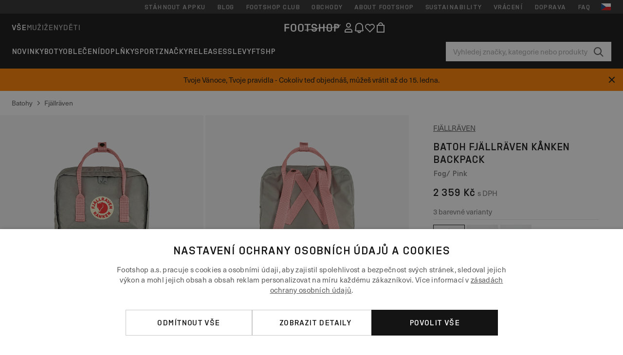

--- FILE ---
content_type: text/html; charset=UTF-8
request_url: https://www.footshop.cz/cs/batohy/219418-fjallraven-kanken-backpack-fog-pink.html
body_size: 51498
content:
<!DOCTYPE html>
<html lang="cs">
<head>
                
    
        <script>
            if ('serviceWorker' in navigator) {
                navigator.serviceWorker?.getRegistrations().then((registrations) => {
                    registrations.forEach((reg) => {
                        if (reg.active?.scriptURL?.includes('sw-fs.es6.js')) {
                            reg.unregister().then((success) => {
                                if (success) {
                                    window.location.reload();
                                }
                            });
                        }
                    });
                });
            }
        </script>
    

                
            <script>
                LUX=function(){function n(){return Date.now?Date.now():+new Date}var r,e=n(),t=window.performance||{},a=t.timing||{navigationStart:(null===(r=window.LUX)||void 0===r?void 0:r.ns)||e};function o(){return t.now?(r=t.now(),Math.floor(r)):n()-a.navigationStart;var r}(LUX=window.LUX||{}).ac=[],LUX.addData=function(n,r){return LUX.cmd(["addData",n,r])},LUX.cmd=function(n){return LUX.ac.push(n)},LUX.getDebug=function(){return[[e,0,[]]]},LUX.init=function(){return LUX.cmd(["init"])},LUX.mark=function(){for(var n=[],r=0;r<arguments.length;r++)n[r]=arguments[r];if(t.mark)return t.mark.apply(t,n);var e=n[0],a=n[1]||{};void 0===a.startTime&&(a.startTime=o());LUX.cmd(["mark",e,a])},LUX.markLoadTime=function(){return LUX.cmd(["markLoadTime",o()])},LUX.measure=function(){for(var n=[],r=0;r<arguments.length;r++)n[r]=arguments[r];if(t.measure)return t.measure.apply(t,n);var e,a=n[0],i=n[1],u=n[2];e="object"==typeof i?n[1]:{start:i,end:u};e.duration||e.end||(e.end=o());LUX.cmd(["measure",a,e])},LUX.send=function(){return LUX.cmd(["send"])},LUX.ns=e;var i=LUX;if(window.LUX_ae=[],window.addEventListener("error",(function(n){window.LUX_ae.push(n)})),window.LUX_al=[],"function"==typeof PerformanceObserver&&"function"==typeof PerformanceLongTaskTiming){var u=new PerformanceObserver((function(n){for(var r=n.getEntries(),e=0;e<r.length;e++)window.LUX_al.push(r[e])}));try{u.observe({type:"longtask"})}catch(n){}}return i}();
                LUX.minMeasureTime = 8000;
                LUX.samplerate = 15;

                window.addEventListener('CookiebotOnAccept', function () {
                    if (window.Cookiebot.consent.statistics) {
                        var scScript = document.createElement("script");
                        scScript.src = "https://cdn.speedcurve.com/js/lux.js?id=4440732824";
                        scScript.async = true;
                        scScript.crossorigin = "anonymous";
                        document.body.appendChild(scScript);
                    }
                });

                window.addEventListener('CookieScriptCategory-performance', function () {
                    var scScript = document.createElement("script");
                    scScript.src = "https://cdn.speedcurve.com/js/lux.js?id=4440732824";
                    scScript.async = true;
                    scScript.crossorigin = "anonymous";
                    document.body.appendChild(scScript);
                });
            </script>
        
        <script>
            LUX?.addData('web_view', 0);
        </script>
    
            <meta name="apple-itunes-app" content="app-id=1667088153">
    
        <meta charset="utf-8"/>
    <title>Batohy Fjällräven Kånken Backpack Fog/ Pink | Footshop</title>
    <meta name="viewport" id="fsViewport" content="width=device-width, initial-scale=1, maximum-scale=5"/>
            <meta name="description" content="Fjällräven Kånken Backpack Fog/ Pink za skvělou cenu 2 359 Kč s dostupností ihned a možností vrácení zdarma najdete jen na Footshop.cz/cs/!"/>
            <meta name="apple-mobile-web-app-capable" content="yes"/>
                <meta name="robots" content="index,follow"/>
    
    <script>var dataLayer = dataLayer || [];(function () {if (typeof Intl !== 'undefined' && Intl.hasOwnProperty('PluralRules')) {return;}var url = 'https://polyfill.io/v3/polyfill.min.js?features=Intl.~locale.cs';var script = document.createElement('script');script.src = url;script.async = false;script.type = 'text/javascript';document.getElementsByTagName('head')[0].appendChild(script);})();window.dist_webpack_uri = "https://static.ftshp.digital/themes/default-bootstrap/dist/webpack/";</script>

            <link rel="preconnect" href="https://static.ftshp.digital" crossorigin>
<link rel="preconnect" href="https://use.typekit.net" crossorigin>
<link rel="preconnect" href="https://p.typekit.net" crossorigin>
    
        

    
            <link rel="preload" href="https://static.ftshp.digital/themes/default-bootstrap/fonts/foot-medium.woff2" as="font" type="font/woff2" crossorigin><style>@font-face {font-family: 'foot';src: url('https://static.ftshp.digital/themes/default-bootstrap/fonts/foot-medium.woff2') format('woff2'),url('https://static.ftshp.digital/themes/default-bootstrap/fonts/foot-medium.woff') format('woff');font-weight: 500;font-style: normal;font-display: fallback;}:root {--font-family-accent: 'foot', 'neue-haas-unica', -apple-system, BlinkMacSystemFont, "Segoe UI", "Roboto", "Oxygen", "Ubuntu", "Helvetica Neue", Arial, sans-serif;--font-family-base: 'neue-haas-unica', -apple-system, BlinkMacSystemFont, "Segoe UI", "Roboto", "Oxygen", "Ubuntu", "Helvetica Neue", Arial, sans-serif;}</style>
        
        <script>
            (function (d) {
                var config = {kitId: 'hnc4kin',scriptTimeout: 3000,async: true},h = d.documentElement,t = setTimeout(function () {h.className = h.className.replace(/\bwf-loading\b/g, '') + ' wf-inactive';}, config.scriptTimeout),tk = d.createElement("script"),f = false,s = d.getElementsByTagName("script")[0],a;
                h.className += " wf-loading";tk.src = 'https://use.typekit.net/' + config.kitId + '.js';tk.async = true;
                tk.onload = tk.onreadystatechange = function () {a = this.readyState;if (f || a && a !== 'complete' && a !== 'loaded') {return;}f = true;clearTimeout(t);try {Typekit.load(config);} catch (e) {}};
                s.parentNode.insertBefore(tk, s);
            })(document);
        </script>
    

            <script>(function (w, d) {var fallbackListener = true;w.addEventListener('DOMContentLoaded', bindCritCssFallback);w._fs_critCssLoad = function (link) {link.onload = null;link.rel = 'stylesheet';if (!fallbackListener) {return;}w.removeEventListener('DOMContentLoaded', bindCritCssFallback);fallbackListener = false;};function bindCritCssFallback() {d.querySelectorAll('[rel=preload][as=style][data-critical]').forEach(function (link) {w._fs_critCssLoad(link);});}})(window, document);</script><script type="application/ld+json">{"@context": "https://schema.org","@type": "WebSite","url": "https://www.footshop.cz/cs/","potentialAction": {"@type": "SearchAction","target": "https://www.footshop.cz/cs/search?search_query={search_query}","query-input": "required name=search_query"}}</script>



    
        

    
        

    
        

    
        

    
        

    
        

            <style>.Collapsible_body_3NBIi{transition:max-height .3s;overflow:hidden}.Icon_icon_1eZny{--iconSize:22px;display:block;flex-shrink:0;width:var(--iconSize);height:var(--iconSize)}.Icon_icon_1eZny svg{display:block;width:100%;height:100%;fill:currentColor}.Icon_icon_1eZny.Icon_small_2uT4t{--iconSize:14px}.Icon_icon_1eZny.Icon_medium_1usJe{--iconSize:28px}.Icon_icon_1eZny.Icon_large_rpIsM{--iconSize:50px}.Icon_icon_1eZny.Icon_inline_1wiwj{display:inline-block;vertical-align:bottom}.AccordionItem_wrapper_1PJWg.AccordionItem_default_zIqA3:last-of-type{border-bottom:1px solid #e6e6e6}.AccordionItem_body_1koDg{padding-bottom:20px}.AccordionItem_header_2d3LJ.AccordionItem_default_zIqA3{border-top:1px solid #e6e6e6}.AccordionItem_headerInner_3bNLI{--spacing:12px;display:flex;align-items:center;margin-left:calc(var(--spacing)*-1);margin-right:calc(var(--spacing)*-1);padding:15px var(--spacing);font-family:var(--font-family-accent);text-transform:var(--text-transform)}@media only screen and (min-width:769px){.AccordionItem_headerInner_3bNLI{--spacing:24px}}@media only screen and (min-width:991px){.AccordionItem_headerInner_3bNLI{--spacing:0}}.AccordionItem_headerLabel_3P8-d{flex:1}.AccordionItem_header_2d3LJ.AccordionItem_default_zIqA3 .AccordionItem_headerLabel_3P8-d{margin-right:12px;color:var(--color-typo-accent)}.AccordionItem_header_2d3LJ.AccordionItem_headerLineMiddle_2oLzG .AccordionItem_headerLabel_3P8-d{position:relative;display:flex;align-items:center;font-size:1.375rem;line-height:1.2727}@media only screen and (min-width:991px){.AccordionItem_header_2d3LJ.AccordionItem_headerLineMiddle_2oLzG .AccordionItem_headerLabel_3P8-d{font-size:1.5rem;line-height:1.25}}.AccordionItem_header_2d3LJ.AccordionItem_headerLineMiddle_2oLzG .AccordionItem_headerLabel_3P8-d:after{content:"";height:1px;width:100%;margin:0 30px;background-color:currentColor}.AccordionItem_headerIcon_1N9kb{flex:none;width:22px;height:22px;transition:transform .3s}.AccordionItem_headerIcon_1N9kb.AccordionItem_isExpanded_3rG7W{transform:rotate(180deg)}.AccordionItem_headerIcon_1N9kb svg{fill:currentColor}.Avatar_avatar_oiPSI{padding-top:10px}.Avatar_avatar_oiPSI.Avatar_qns_FPYY_{padding:10px;border-top:1px solid #dcc0f2;background-color:#f2f2f2;color:#9262b7;border-radius:0 0 var(--border-radius-base) var(--border-radius-base)}.Avatar_avatarMediaAlign_YPz5u{align-items:center}.Avatar_avatarImageWrapper_2blMU{display:flex;justify-content:center}.Avatar_avatarImage_3TVLE{width:32px;height:32px;border-radius:50%;object-fit:cover;aspect-ratio:1}.Avatar_username_pEXMr{margin:0;padding:0;font-family:var(--font-family-accent);font-weight:500;white-space:nowrap;overflow:hidden;text-overflow:ellipsis;max-width:200px}.Avatar_username_pEXMr.Avatar_usernameLight_3cPRt{color:#fff}.Avatar_username_pEXMr.Avatar_usernameDark_3jXem{color:#141414}.Heading_heading_1dtHt{margin:0;text-transform:var(--text-transform)}.Heading_heading_1dtHt.Heading_inherit_2pzfx{color:inherit}.Heading_heading_1dtHt.Heading_center_2suB5{text-align:center}.Heading_heading_1dtHt.Heading_right_1jsuG{text-align:right}.Heading_heading_1dtHt.Heading_margin_Zz8sK{margin-bottom:15px}.Heading_heading_1dtHt.Heading_marginSmall_3q2Hd{margin-bottom:10px}@media only screen and (min-width:769px){.Heading_withLinkWrapper_3jshm{display:flex;align-items:baseline;justify-content:space-between;gap:15px}}.Heading_withLinkWrapper_3jshm.Heading_margin_Zz8sK{margin-bottom:15px}button.Link_link_2imKr{-webkit-appearance:none;background:none;cursor:pointer;height:auto;padding:0;border:none}.Link_link_2imKr{color:var(--color-typo-accent);text-decoration:underline;font-family:var(--font-family-accent)}.Link_link_2imKr:hover{color:var(--color-typo-accent);text-decoration:none}.Link_link_2imKr.Link_simple_1wBgg{color:var(--color-typo-base);font-family:var(--font-family-base)}.Link_link_2imKr.Link_bold_1H4kf{font-weight:var(--font-weight-accent)}.Link_link_2imKr.Link_small_26ejO{font-size:.875rem;line-height:1.4286}.Link_link_2imKr.Link_uppercase_1pPXw{text-transform:var(--text-transform)}.Link_link_2imKr.Link_light_kK6Dj{color:#fff}.Link_link_2imKr.Link_gray_3vv-u{color:var(--color-typo-minor)}.Link_link_2imKr.Link_noUnderline_1GWwa{text-decoration:none}.Link_link_2imKr.Link_noUnderline_1GWwa:focus,.Link_link_2imKr.Link_noUnderline_1GWwa:hover{text-decoration:underline}.Link_link_2imKr.Link_hasHitArea_QYnZR{padding-top:4px;padding-bottom:4px}.Spinner_wrapper_yB8fX{font-size:0;line-height:0;overflow:hidden;text-align:center;vertical-align:middle}.Spinner_spinner_3opjr{animation:Spinner_rotate_1VLwi .5s linear infinite;vertical-align:middle}@keyframes Spinner_rotate_1VLwi{0%{transform:rotate(0deg)}to{transform:rotate(1turn)}}.Button_button_3Q-lF{--minHeight:50px;--minWidth:240px;--lineHeightPx:22px;-webkit-appearance:none;display:block;background:none;cursor:pointer;height:auto;margin:0;padding:0;border:0;outline:none;display:inline-flex;align-items:center;justify-content:center;min-width:var(--minWidth);min-height:var(--minHeight);padding:calc(var(--minHeight)/2 - var(--lineHeightPx)/2 - var(--border)) 15px;border:var(--border) solid;border-radius:var(--border-radius-base);font-family:var(--font-family-accent);font-size:.9375rem;line-height:1.4667;font-weight:var(--font-weight-accent);text-transform:var(--text-transform);transition:background-color .3s,border-color .3s}@media only screen and (min-width:991px){.Button_button_3Q-lF{--minHeight:40px}}a.Button_button_3Q-lF{text-decoration:none}.Button_button_3Q-lF:disabled{cursor:not-allowed}.Button_button_3Q-lF.Button_hasLeftIcon_TT0np:after,.Button_button_3Q-lF.Button_hasRightIcon_3EWu6:before,.Button_button_3Q-lF.Button_pseudoIcon_3UMXE{content:"";display:block;width:22px;height:22px}.Button_button_3Q-lF.Button_hasLeftIcon_TT0np:after{margin-left:8px}.Button_button_3Q-lF.Button_hasRightIcon_3EWu6:before{margin-right:8px}.Button_button_3Q-lF.Button_spaceBetween_3-uAP{justify-content:space-between}.Button_icon_TdZ70{pointer-events:none}.Button_icon_TdZ70 svg{display:block;width:22px;height:22px;fill:currentColor}.Button_icon_TdZ70.Button_leftIcon_1MabP{margin-right:8px}.Button_icon_TdZ70.Button_rightIcon_1xSXp{margin-left:8px}.Button_customContentWrapper_1A8eE{flex:1}.ButtonBar_buttonBar_E7Ffs{display:flex;gap:10px}.ButtonBar_buttonBar_E7Ffs.ButtonBar_columnCenter_1eI3I,.ButtonBar_buttonBar_E7Ffs.ButtonBar_columnFullWidth_xZDYs{flex-direction:column}.ButtonBar_buttonBar_E7Ffs.ButtonBar_columnFullWidth_xZDYs{width:100%}.ButtonBar_buttonBar_E7Ffs.ButtonBar_columnFullWidth_xZDYs button{min-width:auto}.ButtonBar_buttonBar_E7Ffs.ButtonBar_columnCenter_1eI3I{align-items:center}.ButtonBar_buttonBar_E7Ffs.ButtonBar_rowLeft_eQoMp,.ButtonBar_buttonBar_E7Ffs.ButtonBar_rowRight_dYnFg,.ButtonBar_buttonBar_E7Ffs.ButtonBar_rowSpaceBetween_2aeQt{flex-direction:row}.ButtonBar_buttonBar_E7Ffs.ButtonBar_rowRight_dYnFg{justify-content:flex-end}.ButtonBar_buttonBar_E7Ffs.ButtonBar_rowSpaceBetween_2aeQt{justify-content:space-between}.ButtonBar_buttonBar_E7Ffs.ButtonBar_rowStretch_Snv3z{flex-direction:row}.ButtonBar_buttonBar_E7Ffs.ButtonBar_rowStretch_Snv3z>:first-child{flex:auto}.ButtonBar_buttonBar_E7Ffs.ButtonBar_rowStretch_Snv3z>*+*{margin-left:2px}.ButtonBar_buttonBar_E7Ffs.ButtonBar_reverse_1MTMO.ButtonBar_rowLeft_eQoMp,.ButtonBar_buttonBar_E7Ffs.ButtonBar_reverse_1MTMO.ButtonBar_rowRight_dYnFg,.ButtonBar_buttonBar_E7Ffs.ButtonBar_reverse_1MTMO.ButtonBar_rowSpaceBetween_2aeQt{flex-direction:row-reverse}.ButtonBar_buttonBar_E7Ffs.ButtonBar_reverse_1MTMO.ButtonBar_columnCenter_1eI3I,.ButtonBar_buttonBar_E7Ffs.ButtonBar_reverse_1MTMO.ButtonBar_columnFullWidth_xZDYs{flex-direction:column-reverse}.IconButton_iconButton_1E_1G{--iconBtnSize:46px;-webkit-appearance:none;display:block;background:none;cursor:pointer;height:auto;margin:0;padding:0;border:0;outline:none;display:inline-flex;align-items:center;justify-content:center;width:var(--iconBtnSize);height:var(--iconBtnSize);border-radius:50%;color:inherit;transition-duration:.3s;transition-property:background-color,color}.ControlButton_control_1Dkdq{--minHeight:0;--minWidth:0;--border:1px;--vertical-padding:15px;--horizontal-padding:10px;padding:var(--vertical-padding) var(--horizontal-padding);border-color:#c8c8c8;background-color:#fff;font-family:var(--font-family-base);text-transform:none;font-weight:400;color:var(--color-typo-base)}.ControlButton_control_1Dkdq.ControlButton_large_1_j4o{--vertical-padding:15px;--horizontal-padding:15px}.ControlButton_control_1Dkdq.ControlButton_base_1uzSY{--vertical-padding:10px;min-width:44px}.ControlButton_control_1Dkdq.ControlButton_small_1AIno{--vertical-padding:5px;--horizontal-padding:10px;font-size:.8125rem;line-height:1.5385}.ControlButton_control_1Dkdq:focus,.ControlButton_control_1Dkdq:hover{border-color:#141414;color:var(--color-typo-accent)}.ControlButton_control_1Dkdq.ControlButton_selected_1Dx_V{position:relative;color:var(--color-typo-accent);font-weight:var(--font-weight-accent)}.ControlButton_control_1Dkdq.ControlButton_selected_1Dx_V:after{content:"";position:absolute;inset:calc(var(--border)*-1);border:2px solid var(--color-typo-accent);pointer-events:none}.ControlButton_control_1Dkdq.ControlButton_cta_1DsIF{background-color:var(--color-typo-accent);border-color:var(--color-typo-accent);color:#fff}.ControlButton_control_1Dkdq.ControlButton_cta_1DsIF:focus,.ControlButton_control_1Dkdq.ControlButton_cta_1DsIF:hover{background-color:var(--color-typo-base)}.Dropdown_dropdown_1ANMw{margin:0 auto 15px;max-width:320px;position:relative;text-align:left;z-index:1}.Dropdown_dropdown_1ANMw.Dropdown_fullWidth_1OfGF{max-width:none;width:100%}.Dropdown_dropdown_1ANMw .Dropdown_activeItem_1ZBub{background-color:#fff;display:block;line-height:42px;margin-bottom:0;padding:0 30px 0 15px;position:relative;cursor:pointer;font-size:16px;border-radius:var(--border-radius-base)}.Dropdown_dropdown_1ANMw .Dropdown_activeItem_1ZBub .Dropdown_arrowDown_2l9BW{position:absolute;right:10px;top:50%;transform:translateY(-50%) rotate(0deg);transition:all .5s;fill:#141414}.Dropdown_content_2WUT0.Dropdown_outlined_rwYtW .Dropdown_activeItem_1ZBub,.Dropdown_content_2WUT0.Dropdown_outlined_rwYtW .Dropdown_dropdownContent_mrld7{border:1px solid #c8c8c8;transition:border-color .3s}.Dropdown_content_2WUT0.Dropdown_outlined_rwYtW .Dropdown_activeItem_1ZBub{line-height:50px;overflow:hidden;text-overflow:ellipsis;white-space:nowrap}.Dropdown_content_2WUT0.Dropdown_outlined_rwYtW .Dropdown_activeItem_1ZBub .Dropdown_arrowDown_2l9BW{fill:var(--color-typo-accent)}@media only screen and (min-width:991px){.Dropdown_content_2WUT0.Dropdown_outlined_rwYtW .Dropdown_activeItem_1ZBub,.Dropdown_content_2WUT0.Dropdown_outlined_rwYtW .Dropdown_item_3p7pi{line-height:40px}}.Checkbox_checkbox_aOsMM label{display:flex;cursor:pointer}.Checkbox_checkbox_aOsMM input{display:none}.Checkbox_tick_3rzHE{flex:none;display:flex;align-items:center;justify-content:center;width:20px;height:20px;margin:1px;border:1px solid #c8c8c8;transition:background-color .3s,border .3s}input:checked+.Checkbox_tick_3rzHE,label:hover .Checkbox_tick_3rzHE{border-color:var(--color-typo-accent)}input:checked+.Checkbox_tick_3rzHE{background-color:var(--color-typo-accent)}input:disabled+.Checkbox_tick_3rzHE{background-color:#f2f2f2;border-color:#e6e6e6}.Checkbox_tick_3rzHE.Checkbox_radio_3Qaxa{border-radius:50%}input:checked+.Checkbox_tick_3rzHE.Checkbox_radio_3Qaxa{background-color:#fff;border-width:7px}.Checkbox_tick_3rzHE.Checkbox_error_17vNJ{border-color:#e00600}input:checked+.Checkbox_tick_3rzHE .Checkbox_icon_1D0N8{display:block;width:12px;height:6px;margin-top:-3px;border-left:2px solid #fff;border-bottom:2px solid #fff;border-right-color:#fff;border-top-color:#fff;transform:rotate(-45deg)}.Checkbox_label_25oCH{flex:1;margin-left:10px;line-height:22px;color:#5a5a5a}.Background_wrapper_2ddIy{animation-duration:1.5s;animation-fill-mode:forwards;animation-iteration-count:infinite;animation-name:Background_placeholderShimmer_3wPa7;animation-timing-function:linear;background:#f8f8f8;background-image:linear-gradient(90deg,#f8f8f8 0,#edeef1 20%,#f8f8f8 40%,#f8f8f8);background-repeat:no-repeat;background-size:800px 100%;bottom:0;left:0;position:absolute;right:0;top:0}.Background_wrapper_2ddIy.Background_dark_1RNei{background-color:#141414;background-image:linear-gradient(90deg,#141414 0,#141414 20%,#141414 40%,#141414)}@keyframes Background_placeholderShimmer_3wPa7{0%{background-position:-1000px 0}to{background-position:1000px 0}}.Line_wrapper_2lYI6{position:relative}.Line_wrapper_2lYI6+.Line_wrapper_2lYI6{margin-top:5px}@media only screen and (min-width:769px){.Line_wrapper_2lYI6+.Line_wrapper_2lYI6{margin-top:10px}}.TallCard_wrapper_3s_51{display:flex;width:auto}.TallCard_wrapper_3s_51.TallCard_fullHeight_An2wC{height:100%}.TallCard_anchor_3c_dP{text-decoration:none;cursor:pointer;display:flex;flex-direction:column}.TallCard_anchor_3c_dP.TallCard_fullHeight_An2wC{height:100%}.TallCard_anchor_3c_dP:hover{text-decoration:underline}.TallCard_anchor_3c_dP:hover.TallCard_light_1eAAe{color:#fff}.TallCard_anchor_3c_dP:hover.TallCard_dark_2P4As{color:#000}.TallCard_image_1yHkh{width:auto;height:100%;object-fit:cover;aspect-ratio:3/4;border-radius:var(--border-radius-base) var(--border-radius-base) 0 0}.TallCard_restrictedImageHeight_gZ0_J{max-height:359px}@media only screen and (min-width:769px){.TallCard_restrictedImageHeight_gZ0_J{max-height:390px}}.HorizontalList_wrapper_35ZDh{position:relative;width:100%;overflow:hidden}.HorizontalList_wrapper_35ZDh.HorizontalList_gradient_1niv1:after,.HorizontalList_wrapper_35ZDh.HorizontalList_gradient_1niv1:before{content:"";position:absolute;top:0;z-index:1;width:100px;height:100%;opacity:0;pointer-events:none}.HorizontalList_wrapper_35ZDh.HorizontalList_gradient_1niv1:before{left:0;background-image:linear-gradient(270deg,transparent,var(--gradient-color,#fff))}.HorizontalList_wrapper_35ZDh.HorizontalList_gradient_1niv1:after{right:0;background-image:linear-gradient(90deg,transparent,var(--gradient-color,#fff))}.HorizontalList_wrapper_35ZDh.HorizontalList_isLeftGradientVisible_2zox9:before,.HorizontalList_wrapper_35ZDh.HorizontalList_isRightGradientVisible_29E-H:after{opacity:1}.HorizontalList_grid_2OjuH{display:grid;grid-auto-flow:column;grid-auto-columns:var(--itemWidth);width:100%;padding-left:12px;padding-right:12px;pointer-events:all;overflow-x:auto;-ms-overflow-style:none;scrollbar-width:none}@media only screen and (min-width:769px){.HorizontalList_grid_2OjuH{padding-left:24px;padding-right:24px}}@media only screen and (min-width:1701px){.HorizontalList_grid_2OjuH:not(.HorizontalList_sideSpaceForce_16BuC){padding-left:0;padding-right:0}}.HorizontalList_grid_2OjuH::-webkit-scrollbar{display:none}.HorizontalList_grid_2OjuH.HorizontalList_oneInView_1Bl96{--itemWidth:62%}@media only screen and (min-width:561px){.HorizontalList_grid_2OjuH.HorizontalList_oneInView_1Bl96{--itemWidth:65%}}.HorizontalList_grid_2OjuH.HorizontalList_twoInView_FNTEJ{--itemWidth:45%}@media only screen and (min-width:561px){.HorizontalList_grid_2OjuH.HorizontalList_twoInView_FNTEJ{--itemWidth:47.5%}}.HorizontalList_grid_2OjuH.HorizontalList_threeInView_2GyHt{--itemWidth:28%}.HorizontalList_grid_2OjuH.HorizontalList_fourInView_3FMrD{--itemWidth:22%}.HorizontalList_grid_2OjuH.HorizontalList_fiveInView_2Waah{--itemWidth:18%}.HorizontalList_grid_2OjuH.HorizontalList_eightInView_2HRMQ{--itemWidth:11%}.HorizontalList_grid_2OjuH.HorizontalList_auto_1Ednj{--itemWidth:max-content;scrollbar-width:none}.HorizontalList_grid_2OjuH.HorizontalList_auto_1Ednj::-webkit-scrollbar{display:none}.HorizontalList_grid_2OjuH.HorizontalList_withoutGap_2q6Nv{gap:10px}.HorizontalList_grid_2OjuH.HorizontalList_withoutLeftSideSpace_2eSFh{padding-left:0}.HorizontalList_arrow_mu2K6{position:absolute;top:50%;z-index:2;padding:5px;border-radius:var(--border-radius-base);border:1px solid var(--color-typo-base);background-color:#fff;color:var(--color-typo-base);transform:translateY(-50%);transition:color .3s,border-color .3s}.HorizontalList_arrow_mu2K6.HorizontalList_prev_3kB28{left:12px}@media only screen and (min-width:561px){.HorizontalList_arrow_mu2K6.HorizontalList_prev_3kB28{left:24px}}@media only screen and (min-width:1701px){.HorizontalList_arrow_mu2K6.HorizontalList_prev_3kB28{left:0}}.HorizontalList_arrow_mu2K6.HorizontalList_next_nwzEY{right:12px}@media only screen and (min-width:561px){.HorizontalList_arrow_mu2K6.HorizontalList_next_nwzEY{right:24px}}@media only screen and (min-width:1701px){.HorizontalList_arrow_mu2K6.HorizontalList_next_nwzEY{right:0}}.HorizontalList_arrow_mu2K6:hover{border-color:var(--color-typo-accent);color:var(--color-typo-accent)}.BaseContainer_wrapper_a2vvb{padding-left:12px;padding-right:12px}@media only screen and (min-width:769px){.BaseContainer_wrapper_a2vvb{padding-left:24px;padding-right:24px}}@media only screen and (min-width:1701px){.BaseContainer_wrapper_a2vvb{padding-left:0;padding-right:0}}.Box_wrapper_1IRhW{position:relative}.Box_container_2x5Rx,.Box_content_CAuvl,.Box_image_3ImFu{position:absolute;top:0;bottom:0;left:0;right:0;overflow:hidden}.Box_image_3ImFu{width:100%;height:100%;object-fit:cover;background-color:#f8f8f8}.FullSizeContainer_wrapper_YAFac{width:100%;height:100%;left:0;position:absolute;top:0}.PageContainer_fullWrapper_1mC_U{display:flow-root;width:100%;background-color:var(--backgroundColor)}.PageContainer_wrapper_Isqhi{max-width:1700px;margin-left:auto;margin-right:auto}.Section_wrapper_1PAlW{margin-top:40px;margin-bottom:40px}@media only screen and (min-width:769px){.Section_wrapper_1PAlW{margin-top:60px;margin-bottom:60px}}@media only screen and (min-width:769px){.Section_wrapper_1PAlW.Section_large_dfJjE{margin-top:80px;margin-bottom:80px}}.Section_wrapper_1PAlW.Section_wide_2UCa-{width:100%}.Section_wrapper_1PAlW.Section_disableSpacingTop_3FsL6{margin-top:0}.StripeContainer_wrapper_3QIBY>*{display:block}.StripeContainer_wrapper_3QIBY>*+*{margin-top:10px}@media only screen and (min-width:769px){.StripeContainer_wrapper_3QIBY{display:flex;flex-flow:row nowrap;justify-content:space-between;gap:15px}.StripeContainer_wrapper_3QIBY>*{flex:.5}.StripeContainer_wrapper_3QIBY>*+*{margin-top:0}}.TextContainer_wrapper_1LGnR{max-width:100ch}.BoxRatio_wrapper_1HVuG{position:relative;padding-top:100%}@media only screen and (min-width:769px){.BoxRatio_wrapper_1HVuG{padding-top:75%}}.BoxSquare_wrapper_3KWQm{position:relative;padding-top:100%}.Product_info_2BgOv{padding:10px 0}.ProductCarousel_item_1ww_8{padding:8px}.ProductCarousel_wrapper_2PAka{margin:auto;max-width:1320px}.ProductList_item_21-w4{display:inline-block;min-width:155px;padding:4px;white-space:normal;width:48%}.ProductList_bulky_20FnV .ProductList_item_21-w4{min-width:275px;width:80%}.ProductList_swipeMix_h_ISA .ProductList_item_21-w4{min-width:79%}.ProductList_medium_1_MZO .ProductList_item_21-w4{min-width:auto;width:33.33%}@media only screen and (min-width:769px){.ProductList_item_21-w4{width:25%}.ProductList_bulky_20FnV .ProductList_item_21-w4{width:40%}.ProductList_medium_1_MZO .ProductList_item_21-w4{width:33.33%}.ProductList_swipeMix_h_ISA .ProductList_item_21-w4{padding:8px;min-width:0;width:100%}}.ProductList_wrapper_3iPwh{margin:auto;max-width:1320px;padding:0 15px;overflow-x:auto;overflow-y:hidden;white-space:nowrap;-webkit-overflow-scrolling:touch}.ProductList_swipeMix_h_ISA{display:flex;flex:1;padding:0;max-width:none}.FilterBar_mobileFilters_2J4Ei{padding:24px 0 20px}.FilterBar_mobileFilters_2J4Ei:after{clear:both;content:"";display:table}.FilterBar_mobileFilters_2J4Ei .FilterBar_buttonPlaceholder_x4F1P{height:50px;width:100%}.FilterBar_mobileFilters_2J4Ei .FilterBar_button_82R9M{background-color:#fff;color:var(--color-typo-accent);border:2px solid var(--color-typo-accent);display:block;padding:12px 60px 12px 15px;position:relative;text-transform:uppercase;z-index:1;font-family:var(--font-family-accent)}.FilterBar_mobileFilters_2J4Ei .FilterBar_button_82R9M .FilterBar_count_JxDqb{background-color:var(--color-typo-accent);color:#fff;display:inline-block;position:absolute;right:40px;text-align:center;top:50%;transform:translateY(-50%);width:22px}.FilterBar_mobileFilters_2J4Ei .FilterBar_button_82R9M svg{position:absolute;right:10px;top:13px;width:24px;height:24px;fill:var(--color-typo-accent)}.FilterBar_mobileFilters_2J4Ei .FilterBar_button_82R9M.FilterBar_pinned_2KPgS{position:fixed;top:45px;left:0;right:0;z-index:4;animation:FilterBar_fadeIn_1nBrx .3s}.FilterBar_mobileFilters_2J4Ei .FilterBar_sorting_3khWI{margin:10px 0 0;max-width:none}@media only screen and (min-width:769px){.FilterBar_mobileFilters_2J4Ei{padding:30px 8px 22px}.FilterBar_mobileFilters_2J4Ei .FilterBar_sorting_3khWI{margin-top:0;margin-left:15px}}.FilterBar_pinnedButton_3b7C4{position:fixed;top:50px;left:0;right:0;z-index:4;background-color:#fff;animation:FilterBar_fadeIn_1nBrx .3s}.FilterBar_buttonInner_1Dl-I{display:flex;align-items:center}.FilterBar_productsCount_pl6Dl{font-family:var(--font-family-base);font-weight:400;color:#aaa;padding-left:10px}.FilterBar_filtersCount_MsAYe{flex:none;display:block;min-width:22px;margin-left:auto;background-color:#fff;color:var(--color-typo-accent);margin-right:10px}.FilterBar_pinnedButton_3b7C4 .FilterBar_filtersCount_MsAYe{background-color:var(--color-typo-accent);color:#fff}.ChatWithUs_wrapper_2DWFG{position:fixed;bottom:18px;right:18px;z-index:1080}.ChatWithUs_button_2QI2w{display:flex;align-items:center;justify-content:center;width:60px;height:60px;border:0;border-radius:50%;background-color:var(--color-chatbot-bg);cursor:pointer}@media only screen and (min-width:769px){.ChatWithUs_button_2QI2w{z-index:18}}.h0,.h1,.h2,.h3,.h4,.h5,.h6,h1,h2,h3,h4,h5,h6{font-family:var(--font-family-accent);font-weight:var(--font-weight-accent);color:var(--color-typo-accent)}.h0{font-size:2rem;line-height:1.25}@media only screen and (min-width:991px){.h0{font-size:2.625rem;line-height:1.1905}}.h1,h1{font-size:1.75rem;line-height:1.2143}@media only screen and (min-width:991px){.h1,h1{font-size:2rem;line-height:1.25}}.h2,h2{font-size:1.375rem;line-height:1.2727}@media only screen and (min-width:991px){.h2,h2{font-size:1.5rem;line-height:1.25}}.h3,h3{font-size:1.25rem;line-height:1.3}.h4,h4{font-size:1.125rem;line-height:1.3333}.h5,.h6,h5,h6{font-size:.9375rem;line-height:1.4667}a{color:var(--color-typo-base);text-decoration:underline;transition:color .3s}a:hover{text-decoration:none}p{margin-bottom:15px}b,strong{font-weight:var(--font-weight-accent)}.fs-p-r{position:relative}.fs-mt-xsmall{margin-top:5px}.fs-mt-small{margin-top:10px}.fs-mt-base{margin-top:15px}.fs-mt-large{margin-top:30px}.fs-mb-base{margin-bottom:15px}.fs-mb-large{margin-bottom:30px}.fs-ta-center{text-align:center}._vihi{position:absolute;top:-9999px;left:-9999px;bottom:auto;right:auto;height:0;width:0;visibility:hidden}body,html{min-height:100%}body{margin:0;padding-top:45px;background-color:var(--color-layout-bg);font-family:var(--font-family-base);font-size:.9375rem;line-height:1.4667;color:var(--color-typo-base);overflow-x:hidden}body *{box-sizing:border-box}@media only screen and (min-width:991px){body,body[class]{padding-top:0}}body.lang_el *{text-transform:none!important}img{max-width:100%}.grecaptcha-badge{visibility:hidden}.is-ios *{cursor:pointer}.wrapper,.wrapper--bigger{clear:both;display:block;margin:0 auto;max-width:950px;padding-left:15px;padding-right:15px}.wrapper--bigger:after,.wrapper:after{clear:both;content:"";display:table}@media only screen and (min-width:769px){.wrapper,.wrapper--bigger{padding-left:0;padding-right:0}}.wrapper--bigger{max-width:1320px}button,input,select,textarea{background:#fff;border:none;color:var(--color-typo-base);font-family:var(--font-family-base);font-size:.9375rem;line-height:1.4667;outline:none;padding:5px 1em;transition:border-color .3s,box-shadow .3s;-webkit-appearance:none}button{cursor:pointer}input[disabled]{color:#d0d0d0;cursor:default}input,select{height:32px}table{border-collapse:collapse;display:block;height:100%;overflow-x:auto;width:100%}table td,table th{padding:10px}table.bordered td,table.bordered th{border:1px solid #aaa}table.dark .price{font-size:1em;font-weight:400}table.dark thead th{background-color:#5a5a5a;color:#fff;font-size:14px;padding:15px 10px;text-transform:uppercase}table.dark tbody td{background-color:#f2f2f2;padding:20px 5px}table.gray tfoot td{background-color:initial}table.gray tfoot tr{border-color:transparent}table.gray thead th{color:#aaa;font-size:14px;padding-bottom:10px;text-transform:uppercase}table.gray td{background-color:#f2f2f2}table.ordered-products .price,table.ordered-products tfoot{text-align:right!important}table.thin td{padding:5px}table.vertical-slim td{padding:1px 7px}@media only screen and (min-width:769px){table{display:table}table.dark td{border:none!important}table.gray tr{border-bottom:10px solid #fff}}table .responsive-table{width:100%;overflow-x:auto;margin-bottom:2em}table .responsive-table table{margin-bottom:0}.appear100-enter{max-height:0}.appear100-enter-active{max-height:100px;transition:all .7s linear}.appear100-exit{max-height:100px}.appear100-exit-active{max-height:0;transition:all .7s cubic-bezier(0,0,0,1)}.fade-enter{opacity:.01}.fade-enter-active{opacity:1;transition:.5s}.fade-exit{opacity:1}.fade-exit-active{opacity:.01;transition:.5s}.fastFade-enter{opacity:.01}.fastFade-enter-active{opacity:1;transition:.15s}.fastFade-exit{opacity:1}.fastFade-exit-active{opacity:.01;transition:.15s}.mediumFade-enter{opacity:.01}.mediumFade-enter-active{opacity:1;transition:.3s}.mediumFade-exit{opacity:1}.mediumFade-exit-active{opacity:.01;transition:.3s}.slideLeft-enter{transform:translateX(-100%)}.slideLeft-enter-active{transform:translateX(0);transition:.3s}.slideLeft-exit{transform:translateX(0)}.slideLeft-exit-active{transform:translateX(-100%);transition:.3s}.slideRight-enter{transform:translateX(100%)}.slideRight-enter-active{transform:translateX(0);transition:.3s}.slideRight-exit{transform:translateX(0)}.slideRight-exit-active{transform:translateX(100%);transition:.3s}.slideDown{will-change:transform}.slideDown-enter{transform:translateY(100%)}.slideDown-enter-active{transform:translateY(0);transition:.3s ease-out}.slideDown-exit{transform:translateY(0)}.slideDown-exit-active{transform:translateY(100%);transition:.3s ease-out}.Root_wrapper_3d4VU{padding-top:59px}@media only screen and (min-width:991px){.Root_wrapper_3d4VU{padding-top:0}}.FtshpLogo_logo_4u055{position:relative;display:inline-block;height:50px;overflow:hidden;color:currentColor}.FtshpLogo_logo_4u055 svg{fill:currentColor;padding:0;width:130px;height:50px;vertical-align:top}@media only screen and (max-width:390px){.FtshpLogo_logo_4u055 svg{width:100px}}@media only screen and (max-width:359px){.FtshpLogo_logo_4u055 svg{width:60px}}.FtshpLogo_logo_4u055 svg+svg{position:absolute;top:0;left:0}.QnsLogo_logo_2P5W2{display:flex;align-items:center;justify-content:center;height:50px;color:#0e5542}.QnsLogo_logo_2P5W2 svg{display:block;width:auto;height:24px;fill:currentColor}.CartIcon_cartIcon_2sCfU{position:relative;background:none;padding:0;margin:0;-webkit-appearance:none}.CartIcon_cartIcon_2sCfU svg{fill:currentColor}.UserIcon_userIcon_2Gddg{position:relative}.UserIcon_userIcon_2Gddg>a,.UserIcon_userIcon_2Gddg>button{color:currentColor}.UserIcon_userIcon_2Gddg svg{display:block;fill:currentColor;transition:fill .3s}.UserIcon_iconButton_jdGd4{-webkit-appearance:none;display:block;background:none;cursor:pointer;height:auto;margin:0;padding:0;border:0;outline:none}.UserIcon_userMenu_1Rrn7{position:absolute;top:100%;right:-162px;z-index:1;padding-top:18px;opacity:0;transform:scale(0);transform-origin:calc(100% - 162px) 10px}.UserIcon_userIcon_2Gddg:focus-within .UserIcon_userMenu_1Rrn7,.UserIcon_userIcon_2Gddg:hover .UserIcon_userMenu_1Rrn7{opacity:1;transform:scale(1)}.TopMenu_topLinks_3zLeY{list-style:none;margin:0;padding:0}.TopMenu_topLinks_3zLeY>li{display:inline-block;padding:0;position:relative}.TopMenu_topLinks_3zLeY>li>a,.TopMenu_topLinks_3zLeY>li>span{display:inline-block;padding:4px 12px;font-family:var(--font-family-accent);font-size:.8125rem;line-height:1.5385;text-decoration:none;letter-spacing:.5px;text-transform:var(--text-transform);color:var(--color-header-topbar-text)}.TopMenu_topLinks_3zLeY>li>a:hover{text-decoration:underline}.TopMenu_topLinks_3zLeY>li ul{display:none}.TopMenu_topLinks_3zLeY>li:hover ul{background:#fff;border:1px solid #c8c8c8;display:block;position:absolute;top:100%;left:-5px;z-index:2;margin:0;padding:0;width:250px}.TopMenu_topLinks_3zLeY>li:hover ul li{padding:0;display:block}.TopMenu_topLinks_3zLeY>li:hover ul li a{display:block;padding:9px 14px;white-space:nowrap;width:100%;text-decoration:none;color:var(--color-typo-base)}.TopMenu_topLinks_3zLeY>li:hover ul li a:hover{background-color:#f2f2f2}.CustomerListsIcon_wishIcon_qLX0a{position:relative;display:block;background:none;padding:0;margin:0;-webkit-appearance:none;cursor:pointer}.CustomerListsIcon_wishIcon_qLX0a svg{fill:currentColor}.NotificationsIcon_notificationsIcon_14Rrw{position:relative;background:none;padding:0;margin:0;-webkit-appearance:none;cursor:pointer;height:auto}.NotificationsIcon_notificationsIcon_14Rrw svg{fill:currentColor}.NotificationsArea_wrapper_3PviC{-webkit-overflow-scrolling:touch;background-color:#fff;overflow:hidden;position:fixed;width:100vw;height:100vh;bottom:0;left:0;top:0;z-index:1500}@media only screen and (min-width:769px){.NotificationsArea_wrapper_3PviC{position:absolute;top:100%;right:0;left:auto;bottom:auto;width:370px;height:auto;border:1px solid #c8c8c8}}.MainItem_mainItem_14OoY>a{position:relative;display:block;padding-top:9px;padding-bottom:9px;font-family:var(--font-family-accent);text-transform:var(--text-transform);text-decoration:none;color:currentColor}.MainItem_mainItem_14OoY.MainItem_open_1FxN4,.MainItem_mainItem_14OoY:hover{color:var(--color-header-accent)}.MainItem_mainItem_14OoY.MainItem_open_1FxN4>a:after,.MainItem_mainItem_14OoY:hover>a:after{content:"";position:absolute;inset:auto 0 5px 0;height:2px;background-color:var(--color-header-underline)}.MainItem_child_2v48z{position:absolute;top:100%;left:0;right:0;display:none;border-bottom:1px solid #e6e6e6;background:#fff}.MainItem_open_1FxN4 .MainItem_child_2v48z{display:block}.MainItem_childInner_12fhL{display:flex;justify-content:flex-start;padding:15px 0}.SearchIcon_icon_IyGIr{position:relative;background:none;padding:0;margin:0;cursor:pointer;height:auto;outline:revert}.SearchIcon_icon_IyGIr svg{fill:currentColor}.SuggestionsInput_close_21T9G{cursor:pointer;padding:10px 0 10px 5px;position:absolute;right:48px;top:0;height:40px}.SuggestionsInput_close_21T9G svg{width:22px;height:22px;border-right:1px solid #e6e6e6;box-sizing:initial;fill:currentColor;padding-right:3px}.SuggestionsInput_container_282EN{position:relative;padding-left:0;padding-right:45px;background:#fff;border:var(--border-base);border-radius:var(--border-radius-base);color:var(--color-typo-base)}.SuggestionsInput_container_282EN.SuggestionsInput_focused_1uPNA{padding-right:85px}.SuggestionsInput_input_2-pWv{background:#fff;border:none;border-radius:var(--border-radius-base);color:var(--color-typo-base);font-size:.9375rem;line-height:1.4667;height:40px;margin:0;padding:9px 0 9px 15px;width:100%}.SuggestionsInput_input_2-pWv::-webkit-input-placeholder{color:#aaa}.SuggestionsInput_input_2-pWv:-moz-placeholder,.SuggestionsInput_input_2-pWv::-moz-placeholder{color:#aaa}.SuggestionsInput_input_2-pWv:-ms-input-placeholder{color:#aaa}.DesktopSearch_close_35dTw{position:absolute;top:10px;right:10px;display:inline-block;background-color:initial}.DesktopSearch_close_35dTw svg{fill:#aaa;width:25px;height:25px}.DesktopSearch_container_3tN4k{display:block;opacity:1;transition:opacity .3s}.DesktopSearch_container_3tN4k.DesktopSearch_isHidden_kNe2X{opacity:0;pointer-events:none}.DesktopSearch_container_3tN4k.DesktopSearch_isInvisible_2ehuJ{display:none}@media(max-width:1200px){.DesktopSearch_container_3tN4k.DesktopSearch_hideUntilUltranavSearchBreakpoint_2A2gz{display:none}}.DesktopSearch_iconContainer_261ad{background:none;position:absolute;right:0;top:0;padding:10px 15px 10px 10px;height:40px}.DesktopSearch_iconContainer_261ad svg{width:22px;height:22px;fill:var(--color-typo-base)}.DesktopSearch_results_2y82W{display:flex;flex-direction:column;left:0;position:absolute;top:100%;right:0;height:calc(100vh - 135px)}.DesktopSearch_resultsInner_1syxA{background-color:#fff;border-radius:var(--border-radius-base);box-shadow:0 6px 6px rgba(0,0,0,.1);border:1px solid #e6e6e6}.DesktopSearch_wrapper_H5SZ8{position:relative}.Ultranav_shadeSearch_OCw_V{z-index:1180!important}.Ultranav_shadeTopBar_3GmjJ{z-index:1220!important}.Ultranav_shadeCart_34v2Q{z-index:1300!important}.Ultranav_wrapper_LbsCX{color:var(--color-header-text)}.Ultranav_mainBar_2czAC{position:relative;z-index:1200}.Ultranav_topBar_1pwvG{position:relative;z-index:1240}.Ultranav_top_26znE{position:relative;display:flex;justify-content:flex-end}.Ultranav_top_26znE .Ultranav_shopSwitcher_1xulC{margin-left:10px}.Ultranav_top_26znE .Ultranav_shopSwitcher_1xulC button{width:22px;height:100%}.Ultranav_main_2USx_{position:relative;display:flex;justify-content:space-between;align-items:center;padding-top:4px;padding-bottom:4px}.Ultranav_main_2USx_ .Ultranav_genders_3ZDDX,.Ultranav_main_2USx_ .Ultranav_icons_3cRah{flex:1}.Ultranav_main_2USx_ .Ultranav_genders_3ZDDX ul{display:flex;align-items:center;gap:20px;list-style:none;margin:0;padding:0}.Ultranav_main_2USx_ .Ultranav_genders_3ZDDX ul li>a{position:relative;display:block;padding-top:9px;padding-bottom:9px;font-family:var(--font-family-accent);font-size:.9375rem;line-height:1.4667;color:var(--color-header-accent);text-transform:var(--text-transform);text-decoration:none}.Ultranav_main_2USx_ .Ultranav_genders_3ZDDX ul li>a:not(.Ultranav_active_2T7Re){color:var(--color-header-topbar-text)}.Ultranav_main_2USx_ .Ultranav_genders_3ZDDX ul li>a:not(.Ultranav_active_2T7Re):hover{color:var(--color-header-accent)}.Ultranav_main_2USx_ .Ultranav_genders_3ZDDX ul li>a.Ultranav_active_2T7Re:after{content:"";position:absolute;inset:auto 0 5px 0;height:2px;background-color:var(--color-header-underline)}.Ultranav_main_2USx_ .Ultranav_icons_3cRah{display:flex;align-items:center;justify-content:end;gap:20px}.Ultranav_main_2USx_ .Ultranav_icons_3cRah>*{color:currentColor}.Ultranav_navigation_2zqmZ{display:flex;justify-content:space-between;gap:20px;margin-bottom:15px}.Ultranav_navigation_2zqmZ .Ultranav_mainItems_19ZSO{display:flex;align-items:center;gap:20px;margin:0;padding:0;list-style:none}.Ultranav_navigation_2zqmZ .Ultranav_search_2cSG3{flex:1;max-width:340px}.Ultranav_navigation_2zqmZ.Ultranav_searchOpened_3pFd5 .Ultranav_mainItems_19ZSO{display:none}.Ultranav_navigation_2zqmZ.Ultranav_searchOpened_3pFd5 .Ultranav_search_2cSG3{width:100%;max-width:none}.Ultranav_navigation_2zqmZ.Ultranav_searchOpened_3pFd5 .Ultranav_search_2cSG3>form{max-width:700px;margin:0 auto}.MobileMainItem_main_1TKRc{position:relative;background-color:#fff}.MobileMainItem_main_1TKRc>a{align-items:center;border-top:1px solid #e6e6e6;color:var(--color-typo-accent);display:flex;justify-content:space-between;font-size:.9375rem;line-height:1.4667;font-family:var(--font-family-accent);padding:14px 0;margin:0 12px;cursor:pointer;text-transform:var(--text-transform)}.MobileMainItem_main_1TKRc>a svg{fill:var(--color-typo-base)}.MobileMainItem_main_1TKRc:first-child>a{padding-top:14px;border-top:0}.MobileMainItem_main_1TKRc.highlighted a{color:var(--color-error)}.mainAccent{background-color:#f8f8f8}.MobileTabMenu_container_2LlWk{clear:both;height:100%;transition:transform .3s ease-out;width:200%}.MobileTabMenu_container_2LlWk.MobileTabMenu_menuItemActive_3NN5G{transform:translateX(-100vw)}@media only screen and (min-width:769px){.MobileTabMenu_container_2LlWk.MobileTabMenu_menuItemActive_3NN5G{transform:translateX(-60vw)}}.MobileTabMenu_containerItem_1qIp-{display:inline-block;height:100%;padding-top:50px;position:relative;vertical-align:top;width:50%}.MobileTabMenu_containerItem_1qIp-.MobileTabMenu_containerItemMain_1C3dX{padding-top:105px}.MobileTabMenu_scroll_1TPMY{height:100%;overflow:auto;padding-bottom:80px;-webkit-overflow-scrolling:touch}.MobileTabMenu_scroll_1TPMY.MobileTabMenu_firstLayer_7RzZz{background-color:#f8f8f8}.MobileTabMenu_header_1FOqF{background-color:#f8f8f8;border-bottom:1px solid #e6e6e6;left:0;position:absolute;right:0;top:0;z-index:1}.MobileTabMenu_header_1FOqF .MobileTabMenu_top_2-5Nw{display:flex;flex-flow:row nowrap;justify-content:space-between;padding:14px 12px}.MobileTabMenu_header_1FOqF .MobileTabMenu_closeButtonSecondary_3o4PE{position:absolute;height:auto;top:14px;right:12px;padding:0;background-color:initial}.MobileTabMenu_header_1FOqF .MobileTabMenu_closeButtonSecondary_3o4PE svg{fill:var(--color-typo-accent);top:auto;left:auto}.MobileTabMenu_title_3_8Va{padding:14px 0;font-family:var(--font-family-accent);font-size:1.125rem;line-height:1.3333;text-align:center;color:var(--color-typo-accent);text-transform:var(--text-transform)}.MobileTabMenu_title_3_8Va .MobileTabMenu_arrowBack_3EjCm{background:none;padding:0;position:absolute;top:14px;left:12px;fill:var(--color-typo-accent);height:auto;vertical-align:middle}.MobileTabMenu_title_3_8Va .MobileTabMenu_arrowBack_3EjCm svg{vertical-align:middle}.MobileTabMenu_closeButton_Pd0AX.MobileTabMenu_closeButton_Pd0AX{position:relative;height:auto;background-color:initial;top:auto;right:auto;padding:0}.MobileTabMenu_closeButton_Pd0AX.MobileTabMenu_closeButton_Pd0AX svg{fill:var(--color-typo-accent)}.MobileTabMenu_wrapper_2bJY6{background-color:#fff;bottom:0;color:#aaa;overflow:hidden;position:fixed;top:0;transition:transform .3s ease-out;transform:translateX(-100%);width:100vw;z-index:1140}.MobileTabMenu_wrapper_2bJY6.MobileTabMenu_active_1dLIW{transform:translateX(0)}@media only screen and (min-width:769px){.MobileTabMenu_wrapper_2bJY6{width:60vw}}.MobileTabMenu_tabIndicator_2-dmX{position:absolute;bottom:-1px;font-size:0;height:3px;background:var(--color-typo-accent);transition:all .3s}.MobileTabMenu_menuTabs_3XZdg{margin:0;padding:0;display:flex;flex-flow:row nowrap;list-style:none;position:relative;width:100vw}@media only screen and (min-width:769px){.MobileTabMenu_menuTabs_3XZdg{width:60vw}}.MobileTabMenu_menuTab_36VER{margin:0;padding:0;width:100%}.MobileTabMenu_menuTabLink_1WRIl{color:var(--color-typo-base);display:block;font-family:var(--font-family-accent);padding:1em;text-align:center;width:100%;text-transform:var(--text-transform)}.MobileTabMenu_menuTabLink_1WRIl.MobileTabMenu_active_1dLIW{color:var(--color-typo-accent);font-weight:var(--font-weight-accent)}.VisibleMobileSearchTabBar_itemMenu_3evyV{float:left}@media only screen and (min-width:769px){.VisibleMobileSearchTabBar_itemMenu_3evyV a{align-items:center;display:flex!important}.VisibleMobileSearchTabBar_itemMenu_3evyV a svg{margin-right:5px}}.VisibleMobileSearchTabBar_tabList_378Lc{font-size:14px;line-height:0;list-style:none;margin:0;padding:0 12px;text-align:center;background-color:var(--color-header-bg);color:var(--color-header-text)}.VisibleMobileSearchTabBar_tabList_378Lc:after{clear:both;content:"";display:table}@media only screen and (min-width:769px){.VisibleMobileSearchTabBar_tabList_378Lc{display:flex;justify-content:space-around}.VisibleMobileSearchTabBar_tabList_378Lc .VisibleMobileSearchTabBar_itemSearch_3sW2t{order:1}.VisibleMobileSearchTabBar_tabList_378Lc .VisibleMobileSearchTabBar_itemLogin_1tB81{order:2}.VisibleMobileSearchTabBar_tabList_378Lc .VisibleMobileSearchTabBar_itemNotifications_3F8PD{order:3}.VisibleMobileSearchTabBar_tabList_378Lc .VisibleMobileSearchTabBar_itemCustomerLists_JnaUb{order:4}.VisibleMobileSearchTabBar_tabList_378Lc .VisibleMobileSearchTabBar_itemCart_3Y34J{order:5}}.VisibleMobileSearchTabBar_tabList_378Lc a,.VisibleMobileSearchTabBar_tabList_378Lc button{color:currentColor}.VisibleMobileSearchTabBar_tabList_378Lc li{float:left;position:relative}.VisibleMobileSearchTabBar_tabList_378Lc li.VisibleMobileSearchTabBar_itemCart_3Y34J,.VisibleMobileSearchTabBar_tabList_378Lc li.VisibleMobileSearchTabBar_itemCustomerLists_JnaUb,.VisibleMobileSearchTabBar_tabList_378Lc li.VisibleMobileSearchTabBar_itemLogin_1tB81,.VisibleMobileSearchTabBar_tabList_378Lc li.VisibleMobileSearchTabBar_itemNotifications_3F8PD,.VisibleMobileSearchTabBar_tabList_378Lc li.VisibleMobileSearchTabBar_itemSearch_3sW2t{float:right}.VisibleMobileSearchTabBar_tabList_378Lc li+li{margin-left:15px}.VisibleMobileSearchTabBar_itemCart_3Y34J,.VisibleMobileSearchTabBar_itemCustomerLists_JnaUb,.VisibleMobileSearchTabBar_itemLogin_1tB81,.VisibleMobileSearchTabBar_itemMenu_3evyV,.VisibleMobileSearchTabBar_itemNotifications_3F8PD,.VisibleMobileSearchTabBar_itemSearch_3sW2t{padding-top:14px;padding-bottom:14px}@media only screen and (min-width:769px){.VisibleMobileSearchTabBar_itemLogo_1hJ4R{flex:0 1 80%}}.VisibleMobileSearchTabBar_itemSearch_3sW2t{pointer-events:none;opacity:0;transition:opacity .3s;display:none}.VisibleMobileSearchTabBar_itemSearch_3sW2t.VisibleMobileSearchTabBar_visible_bATfm{pointer-events:auto;opacity:1;display:block}.VisibleMobileSearchTabBar_unread_3KqO0{background-color:#ea2727;border-radius:50%;color:#fff;font-size:10px;height:18px;left:25px;line-height:18px;position:absolute;text-align:center;top:0;width:18px}.MobileSearch_close_31uGD{position:absolute;top:10px;right:10px;display:inline-block;background-color:initial}.MobileSearch_close_31uGD svg{fill:#aaa;width:25px;height:25px}.MobileSearch_container_1ISMW{color:#aaa;display:block;opacity:1;transition:opacity .3s}.MobileSearch_container_1ISMW.MobileSearch_isHidden_2K2a2{opacity:0;pointer-events:none}.MobileSearch_iconContainer_3Wdid{background:none;position:absolute;right:12px;top:0;padding:10px 15px 10px 10px;height:40px}.MobileSearch_iconContainer_3Wdid svg{width:22px;height:22px;fill:currentColor}.MobileSearch_innerWrapper_J3dXB{padding:0 12px 14px;width:100%}.MobileSearch_results_1FDxE{background-color:#fff;bottom:0;left:0;position:fixed;top:104px;right:0}.MobileSearch_wrapper_RYrO0{display:block;position:relative}.Ultranav_ultranavBar_1EKUD{position:fixed;left:0;right:0;top:0;background-color:var(--color-header-bg);color:var(--color-header-text)}.Ultranav_ultranavBar_1EKUD.Ultranav_inputHidden_3W2-9{height:50px}.Ultranav_ultranav_Ei8Sh{position:relative;z-index:1160}.Ultranav_ultranav_Ei8Sh a{text-decoration:none}.ProductCustomerListsButton_wrapperBottomSheet_2hXeQ .ProductCustomerListsButton_triggerButton_1ktce,.ProductCustomerListsButton_wrapperDropdown_1fZMu{position:absolute;right:8px;top:8px;z-index:2}.ProductCustomerListsButton_triggerButton_1ktce>button{width:32px;height:32px;background-color:hsla(0,0%,100%,.8);border-radius:50%;margin:0;padding:5px;color:var(--color-typo-base)}.ProductCustomerListsButton_triggerButton_1ktce>button:hover{background-color:#fff;color:var(--color-typo-base)}.ProductCustomerListsButton_triggerButton_1ktce>button svg{fill:currentColor}.ProductCustomerListsButton_ctaTriggerButton_3_Qih{margin-left:2px;background-color:var(--color-typo-accent);color:#fff;transition:color .3s,background .3s}.ProductCustomerListsButton_ctaTriggerButton_3_Qih>button{padding:14px}@media only screen and (min-width:991px){.ProductCustomerListsButton_ctaTriggerButton_3_Qih>button{padding:9px}}.ProductCustomerListsButton_ctaTriggerButton_3_Qih:hover{background-color:var(--color-typo-base)}.ProductCustomerListsButton_loginButton_usGeP{width:32px;height:32px;background-color:hsla(0,0%,100%,.8);border-radius:50%;margin:0;padding:5px;color:var(--color-typo-base)}.ProductCustomerListsButton_loginButton_usGeP:hover{background-color:#fff;color:var(--color-typo-base)}.ProductCustomerListsButton_loginButton_usGeP svg{fill:currentColor}.ProductCustomerListsButton_wrapperBottomSheet_2hXeQ .ProductCustomerListsButton_loginButton_usGeP{position:absolute;right:8px;top:8px;z-index:2}.AlphabetBar_list_1hI0r{display:flex;flex-wrap:wrap;gap:5px 5px;margin-top:30px;margin-bottom:0;padding:0;list-style:none}.AlphabetBar_listItem_qYF_H{flex:none;width:40px;height:40px;background-color:#fff;border:1px solid #e6e6e6;font-family:var(--font-family-accent)}.AlphabetBar_listItem_qYF_H.AlphabetBar_isUsed_1u7WY{color:var(--color-typo-accent)}.AlphabetBar_listItem_qYF_H:not(.AlphabetBar_isUsed_1u7WY){color:#c8c8c8;opacity:.33}.AlphabetBar_listItem_qYF_H>*{display:flex;align-items:center;justify-content:center;width:100%;height:100%}.AlphabetBar_listItem_qYF_H a{text-decoration:none}.AlphabetBar_listItem_qYF_H a:hover{text-decoration:underline}.OutfitHero_wrapper_2PbnL{display:flex;flex-direction:column}@media only screen and (min-width:991px){.OutfitHero_wrapper_2PbnL{flex-direction:row}}.OutfitHero_right_1sbLq{display:flex;flex-direction:column;flex:1;position:relative}.OutfitHero_rightContainer_1baQ6{position:absolute;right:0;top:0;left:-80px}.OutfitHero_rightContainerProducts_1Vx2r{padding-left:50px;padding-bottom:50px;background:#fff}.OutfitHero_photo_3lf24{flex:1;position:relative;display:flex}.OutfitHero_photo_3lf24 img{width:100%;height:100%;aspect-ratio:3/4;object-fit:cover}.OutfitHero_products_1M62G{grid-area:products;display:grid;grid-template-columns:repeat(2,1fr);gap:24px 12px;padding-top:40px}@media only screen and (min-width:991px){.OutfitHero_products_1M62G{grid-template-columns:repeat(3,1fr);gap:24px 16px;padding-top:0}}.OutfitHero_column_3IGJQ{display:flex;flex-direction:column;padding-bottom:16px;color:#141414}.OutfitHero_priceWrapper_1nlRR{display:flex;flex-direction:column;background:#fff;padding-left:16px;padding-right:16px;padding-top:16px}@media only screen and (min-width:991px){.OutfitHero_priceWrapper_1nlRR{padding-left:120px;padding-top:16px;padding-right:0;background:transparent}}.OutfitHero_priceWrapperImage_2b8xR{position:absolute;bottom:0;right:0}.OutfitHero_priceTotalPrice_1sWpJ{margin:0;color:#141414;font-size:14px;font-family:neue-haas-unica}.OutfitHero_price_Sh6nw{margin:0;color:#141414;font-size:24px;line-height:50px;font-weight:500;font-family:foot}@media only screen and (min-width:991px){.OutfitHero_price_Sh6nw{font-size:42px}}.OutfitHero_wrapperProduct_38i9C{min-width:0}.OutfitHero_wrapperProduct_38i9C:hover>.OutfitHero_name_dnxEz{text-decoration:underline}.OutfitHero_image_2INro{position:relative;margin-bottom:10px;aspect-ratio:1/1;overflow:hidden}.OutfitHero_stickers_3EmsH{position:absolute;bottom:5px}.OutfitHero_name_dnxEz{text-overflow:ellipsis;white-space:nowrap;overflow:hidden}.OutfitHero_sizes_1MQR_{margin-top:10px;margin-bottom:10px}.OutfitHero_retailPrice_1BprX{margin-left:8px;font-size:.8125rem;line-height:1.5385;text-decoration:line-through;color:var(--color-typo-base)}@media only screen and (min-width:769px){.OutfitHero_retailPrice_1BprX{font-size:.9375rem;line-height:1.4667}}.OutfitHero_productPrice_2g0bP{display:flex;align-items:baseline;margin-top:auto;font-family:var(--font-family-accent);color:var(--color-typo-accent)}.OutfitHero_productPrice_2g0bP.OutfitHero_sale_1tKBI strong{color:var(--color-error)}.ProductStickers_stickers_1cN4-{display:flex;flex-direction:column;align-items:flex-start;gap:5px 5px}.ProductStickers_stickers_1cN4-.ProductStickers_inline_14Qol{flex-direction:row;flex-wrap:wrap;gap:0 15px}.ProductStickers_sticker_2EKCQ{display:flex;align-items:center;padding:5px 10px;border-radius:var(--border-radius-small);font-family:var(--font-family-accent);font-size:.6875rem;line-height:1.4545;text-transform:var(--text-transform);color:var(--color-typo-base)}@media only screen and (min-width:991px){.ProductStickers_sticker_2EKCQ{font-size:.8125rem;line-height:1.5385}}.ProductStickers_sticker_2EKCQ.ProductStickers_plain_1HRIt{padding:5px 0;color:var(--color-typo-base)}.ProductStickers_sticker_2EKCQ.ProductStickers_green_13li3{color:#0f855c}.ProductStickers_sticker_2EKCQ.ProductStickers_red_5YuBU{background-color:var(--color-error);color:#fff}.ProductStickers_sticker_2EKCQ.ProductStickers_red_5YuBU.ProductStickers_plain_1HRIt{background-color:initial;color:var(--color-error)}.ProductStickers_sticker_2EKCQ.ProductStickers_black_JbVQR{color:var(--color-typo-accent)}.ProductStickers_icon_1KoHW{flex:none;margin-right:5px}.Breadcrumbs_breadcrumbs_2x30S{display:flex;margin:0;padding:0;list-style:none;overflow-x:auto}.Breadcrumbs_crumb_3cC8F{flex:none;display:flex;align-items:center}.Breadcrumbs_crumb_3cC8F>span{font-size:.875rem;line-height:1.4286}.Breadcrumbs_crumb_3cC8F>a{color:inherit!important}.Breadcrumbs_crumb_3cC8F .Breadcrumbs_name_212gZ{display:block;padding-top:15px;padding-bottom:15px}.Breadcrumbs_crumb_3cC8F.Breadcrumbs_isHidden_1iDNv{display:none}.Breadcrumbs_icon_2Qphw{margin-left:5px;margin-right:5px}.CategoryListItem_item_19L7g{display:flex;align-items:center;gap:15px}.CategoryListItem_icon_3bn2a{width:22px;height:22px;transform:scale(1.8)}.PageHeader_header_pr67p{padding-top:15px;padding-bottom:15px;background-position:top;background-repeat:no-repeat;background-size:cover;border-radius:var(--border-radius-base)}@media only screen and (min-width:769px){.PageHeader_header_pr67p{padding-top:30px;padding-bottom:30px;background-position:100%}}.PageHeader_header_pr67p.PageHeader_hasBreadcrumbs_2yoNC{padding-top:0}.PageHeader_header_pr67p.PageHeader_hasBackgroundImage_otMhq{height:500px;background-color:var(--color-typo-accent);color:#fff}@media only screen and (min-width:769px){.PageHeader_header_pr67p.PageHeader_hasBackgroundImage_otMhq{height:350px}}@media only screen and (min-width:1701px){.PageHeader_header_pr67p.PageHeader_hasBackgroundImage_otMhq{margin-top:30px}}.PageHeader_header_pr67p.PageHeader_gradientBlur_3tnRO{--gradient-degree:0deg;position:relative}@media only screen and (min-width:769px){.PageHeader_header_pr67p.PageHeader_gradientBlur_3tnRO{--gradient-degree:90deg}}.PageHeader_header_pr67p.PageHeader_gradientBlur_3tnRO:after,.PageHeader_header_pr67p.PageHeader_gradientBlur_3tnRO:before{content:"";position:absolute;inset:0}.PageHeader_header_pr67p.PageHeader_gradientBlur_3tnRO:before{background:linear-gradient(var(--gradient-degree),#000,transparent 60%);z-index:1}.PageHeader_header_pr67p.PageHeader_gradientBlur_3tnRO:after{z-index:2;backdrop-filter:blur(10px);mask-image:linear-gradient(var(--gradient-degree),#000,transparent 60%);mask-mode:alpha}.PageHeader_innerWrapper_2odqZ{position:relative;z-index:3}.PageHeader_hasBackgroundImage_otMhq .PageHeader_innerWrapper_2odqZ{display:flex;flex-direction:column;justify-content:space-between;height:100%}.PageHeader_baseContainer_1YStj{padding-left:12px;padding-right:12px}@media only screen and (min-width:769px){.PageHeader_baseContainer_1YStj{padding-left:24px;padding-right:24px}}.PageHeader_baseContainer_1YStj:has(.PageHeader_innerContent_1-zIk){margin-top:auto}.PageHeader_innerContent_1-zIk{display:flex;margin-top:5px}.PageHeader_icon_2lGx5{flex:none;width:60px;margin-right:15px;padding-right:15px;border-right:1px solid hsla(0,0%,100%,.35);box-sizing:initial}.PageHeader_icon_2lGx5 img,.PageHeader_icon_2lGx5 svg{display:block;width:60px;height:60px}.PageHeader_icon_2lGx5 svg{fill:currentColor}.PageHeader_icon_2lGx5 img{border-radius:50%}.PageHeader_content_pPS2_{flex:1;display:flex;flex-direction:column;align-items:start;gap:5px}.PageHeader_descriptionWrapper_1oNRf{position:relative;max-width:840px;margin-top:5px}.PageHeader_descriptionWrapper_1oNRf p{margin-top:0}.PageHeader_descriptionExpander_1h-5X{position:absolute;bottom:0;right:0;background-color:var(--color-box-4-bg)}.PageHeader_isDescExpanded_J1IS8 .PageHeader_descriptionExpander_1h-5X{position:static;margin-top:15px}.PageHeader_categoryList_1I_1u{margin-top:30px}.Product_wrapper_2egST{display:flex;flex-flow:column;height:100%;position:relative}.Product_image_3DKUJ{background-color:#f8f8f8;padding-top:100%;width:100%;overflow:hidden;position:relative;border-radius:var(--border-radius-base)}.Product_soldOut_dbXkO .Product_image_3DKUJ:before{width:100%;height:100%;background-color:hsla(0,0%,100%,.6);content:"";left:0;position:absolute;top:0;z-index:2}.Product_image_3DKUJ img{width:100%;height:auto;left:0;position:absolute;top:0;z-index:1;border-radius:var(--border-radius-base)}.Product_info_3xgH1{position:relative;height:100%}.Product_infoInPicture_3B8aN{position:absolute;bottom:0;left:0;right:0;z-index:1}.Product_productStickers_1hK9T{margin-bottom:5px;pointer-events:none}.Product_inner_1kysz{padding:10px 0}.Product_name_1Go7D{display:-webkit-box;max-height:44px;margin:0;overflow:hidden;-webkit-line-clamp:2;-webkit-box-orient:vertical;font-size:.9375rem;line-height:1.4667;font-family:var(--font-family-base);font-weight:400;color:var(--color-typo-base)}.Product_soldOut_dbXkO .Product_name_1Go7D{color:#aaa}.Product_brandName_3uvDI{display:block;font-weight:500;color:var(--color-typo-accent)}.Video_video_1FyWw{width:100%;height:100%;object-fit:cover}.PromoStripe_wrapper_2WNSO{display:flex;align-items:center;background-color:var(--color-promo-bg);color:var(--color-promo-text)}.PromoStripe_wrapper_2WNSO p{margin:0}.PromoStripe_content_7tUaT{flex:1;padding:5px 0 5px 46px;text-align:center}.PromoStripe_link_23pdG{color:currentColor;text-decoration:none}.PromoStripe_link_23pdG:hover u{text-decoration:none}.PromoStripe_close_2n8pg{flex:none}.AppBanner_mobileAppOnly_3BfpU{margin-top:30px;margin-bottom:30px;padding:15px;border:1px solid #e6e6e6;text-align:center}</style>
    
                <link rel="preload" as="style" href="https://static.ftshp.digital/themes/default-bootstrap/dist/webpack/ftshp-libs.39be16c1d211a180bd65.min.css" media="screen" data-critical onload="window._fs_critCssLoad(this)">
    

    
            <style>.ManufacturerLogo_manufacturer_352kJ{margin-bottom:15px}.ManufacturerLogo_manufacturer_352kJ .ManufacturerLogo_placeholder_1SB5Y{text-align:left}.ManufacturerLogo_manufacturer_352kJ svg{display:block;width:50px;height:auto;fill:#aaa}.ManufacturerLogo_floatedLogo_9B0cx{position:absolute;top:0;right:0;margin-bottom:0}.ManufacturerLogo_name_1vQjC{text-transform:uppercase}.OrderingBenefits_orderingBenefits_2CVf3{margin-top:30px;font-family:var(--font-family-accent);font-size:15px;font-weight:var(--font-weight-accent);line-height:22px;color:var(--color-typo-accent)}.OrderingBenefits_orderingBenefits_2CVf3 ul{padding:0;margin:0}.OrderingBenefits_orderingBenefits_2CVf3 ul li{display:flex;align-items:center;list-style:none;margin-bottom:5px}.OrderingBenefits_orderingBenefits_2CVf3 a{text-decoration:none;color:inherit}.OrderingBenefits_orderingBenefits_2CVf3 a:hover{text-decoration:underline}.OrderingBenefits_orderingBenefits_2CVf3 .OrderingBenefits_icon_1f9G8,.OrderingBenefits_orderingBenefits_2CVf3 img{margin-right:10px}li.OrderingBenefits_purchaseFeatures_2iz6N{margin-bottom:0}li.OrderingBenefits_purchaseFeatures_2iz6N>div>div{display:flex;align-items:center;margin-bottom:5px}li.OrderingBenefits_purchaseFeatures_2iz6N .-external-only,li.OrderingBenefits_purchaseFeatures_2iz6N .-internal-only{display:none}li.OrderingBenefits_purchaseFeatures_2iz6N.OrderingBenefits_external_1CYoJ .-external-only,li.OrderingBenefits_purchaseFeatures_2iz6N.OrderingBenefits_internal_3FZgW .-internal-only{display:flex}.OrderingBenefits_item_nKrFz>span:first-child{margin-right:10px}.Tabs_tabs_l1Y31{list-style:none;padding-left:0;font-family:var(--font-family-base);font-size:15px;line-height:22px;margin:0 0 10px;white-space:normal;width:auto;display:block}.Tabs_bordered_3KEtO .Tabs_tabs_l1Y31{border-bottom:1px solid #e6e6e6;margin-bottom:0}.Tabs_tabs_l1Y31 .Tabs_tabLink_iIsL2{background:#fff;color:var(--color-typo-minor);display:block;font-weight:var(--font-weight-accent);line-height:22px;font-size:15px;position:relative;text-decoration:none;text-transform:uppercase;transition:color .3s,background .3s,border-color .3s;white-space:nowrap;margin-right:10px;padding-top:4px;padding-bottom:4px;padding-right:10px;border-bottom:0;font-family:var(--font-family-accent)}.Tabs_bordered_3KEtO .Tabs_tabs_l1Y31 .Tabs_tabLink_iIsL2{padding:8px 15px}.Tabs_tabs_l1Y31 .Tabs_tabLink_iIsL2.Tabs_open_sPn0A{background-color:#fff;color:var(--color-typo-accent);text-decoration:none}.Tabs_bordered_3KEtO .Tabs_tabs_l1Y31 .Tabs_tabLink_iIsL2.Tabs_open_sPn0A:after{background:var(--color-typo-accent);bottom:-1px;content:"";display:block;height:3px;left:0;line-height:0;position:absolute;right:0;width:100%}.Tabs_tabs_l1Y31 li{display:inline-block;margin:0}.Tabs_tabs_l1Y31 li:first-child a{padding-left:0}.Tabs_bordered_3KEtO .Tabs_tabs_l1Y31 li:first-child a{padding-left:15px}.Tabs_active_nE7Ub{font-weight:var(--font-weight-accent)}.Tab_tab_1iQCY{border:0}.Tab_content_3nO3o{display:none}.Tab_content_3nO3o.Tab_open_1DtYJ{display:block}.ProductSizesWithAvailability_dropdown_36eJD{margin-bottom:0}.ProductSizesWithAvailability_dropdown_36eJD .ProductSizesWithAvailability_activeItem_2T123,.ProductSizesWithAvailability_sizeItemActive_3kV7h{font-size:15px}.ProductSizesWithAvailability_sizeItemActive_3kV7h.ProductSizesWithAvailability_inStoreOnly_2hA3W .ProductSizesWithAvailability_sizeItemCellActive_2w6GA{color:#aaa}.ProductSizesWithAvailability_onlyOneSize_17yVM{border:1px solid #e6e6e6;padding:13px 15px}.ProductSizesWithAvailability_onlyOneSize_17yVM p{margin:0;font-size:15px;line-height:22px}@media only screen and (min-width:769px){.ProductSizesWithAvailability_onlyOneSize_17yVM{padding:8px 15px}}.StarsRating_stars_2YFll{display:flex;gap:1px}.StarsRating_star_q1zYI svg{display:block;width:14px;height:14px}.StarsRating_star_q1zYI svg path{fill:#c8c8c8}.StarsRating_star_q1zYI svg path[mask]{fill:var(--color-typo-accent)}.ProductVariationsPhoto_title_3yoVN{color:var(--color-typo-minor);margin-bottom:5px}.ProductVariationsPhoto_wrapper_1jh88{border-top:1px solid #e6e6e6;display:flex;flex-flow:row wrap;font-size:0;margin-bottom:15px;padding-top:10px}.ProductVariationsPhoto_item_2ke5z{position:relative;margin-left:1.25%;width:19%}@media only screen and (min-width:991px){.ProductVariationsPhoto_item_2ke5z{overflow:hidden;height:72px}}.ProductVariationsPhoto_item_2ke5z:nth-child(5n+1){margin-left:0}.ProductVariationsPhoto_item_2ke5z:nth-child(n+6){margin-top:1.25%}.ProductVariationsPhoto_item_2ke5z img{display:block;width:100%;height:auto;border-radius:var(--border-radius-base)}.ProductVariationsPhotos_title_sWC92{color:var(--color-typo-minor);margin-bottom:5px}.ProductVariationsPhotos_wrapper_1fsGH{border-top:1px solid #e6e6e6;display:flex;flex-flow:row wrap;font-size:0;margin-bottom:15px;padding-top:10px}.OutfitPromo_wrapper_-Arwy{margin-top:20px;padding:10px;border:1px solid #e6e6e6;border-radius:var(--border-radius-base)}.OutfitPromo_images_2HG71{display:flex}.OutfitPromo_images_2HG71>*+*{margin-left:5px}.OutfitPromo_productImages_2HTny{flex:1;display:flex}.OutfitPromo_image_2ynL4{display:block;width:48px;height:48px;margin-right:5px;border-radius:var(--border-radius-base)}.OutfitPromo_outfitImage_CuHTb{position:relative;flex:none}.OutfitPromo_outfitImage_CuHTb:after{content:"";position:absolute;top:50%;right:0;width:1px;height:24px;background-color:#e6e6e6;transform:translateY(-50%)}.OutfitPromo_imagePlaceholder_pDcSN{position:relative;width:48px;height:48px}.OutfitPromo_text_3jxFn{display:flex;align-items:baseline;justify-content:space-between;margin-bottom:10px}.OutfitPromo_text_3jxFn div:first-child{margin-right:10px;font-family:var(--font-family-accent);color:var(--color-typo-accent);text-transform:var(--text-transform)}.TextPromo_box_1qlW1{padding:10px;border:1px solid #e6e6e6}.TextPromo_title_2SFBH{margin-bottom:5px;font-family:var(--font-family-accent);font-size:.8125rem;line-height:1.5385;text-transform:uppercase;color:#0f855c}.TextPromo_img_1g5uU{width:75px;height:75px;background-color:#f8f8f8}.TextPromo_label_3GBVI{font-family:var(--font-family-accent);color:var(--color-typo-accent);cursor:text}.TextPromo_opener_1vB9j{margin-top:5px;text-decoration:underline;cursor:pointer}.TextPromo_opener_1vB9j:hover{text-decoration:none}.TextPromo_desc_1U6ys{padding:15px 10px 0}.TextPromo_link_zQ3QD{margin-top:5px}.BundlesPromo_wrapper_37hn8{margin-top:20px}.BundlesPromo_wrapper_37hn8>*+*{margin-top:15px}.DoubleDiscounts_wrapper_1Adr2{margin-bottom:30px}.DoubleDiscounts_extraDiscount_rzkL4{padding:10px 10px 6px;border:1px dashed #c8c8c8;border-radius:var(--border-radius-base);background-color:#f8f8f8;color:var(--color-typo-base)}.DoubleDiscounts_header_l5WDv{margin-bottom:5px;font-size:.875rem;line-height:1.4286}.DoubleDiscounts_body_vRFHK{display:flex;gap:0 15px;justify-content:space-between;align-items:baseline;flex-wrap:wrap}.DoubleDiscounts_footer_ZHw0-{margin-top:5px;font-size:.875rem;line-height:1.4286}.DoubleDiscounts_footer_ZHw0- a{display:inline-block}.DoubleDiscounts_priceWrapper_15Vdi{display:flex;align-items:baseline;gap:.5ch}.DoubleDiscounts_price_rLhmc{font-family:var(--font-family-accent);font-size:1.25rem;line-height:1.3;color:var(--color-error)}.DoubleDiscounts_codeWrapper_3TIkt{position:relative}.DoubleDiscounts_code_iujbe,.DoubleDiscounts_copied_2vFVi{display:flex;align-items:baseline;gap:.5ch}.DoubleDiscounts_copied_2vFVi{padding-top:4px;padding-bottom:4px}.DoubleDiscounts_copied_2vFVi svg{color:#0f855c}.DoubleDiscounts_promo_3Fwa8{padding:10px 10px 0;border-left:1px solid transparent;font-size:.875rem;line-height:1.4286;color:var(--color-typo-minor)}.DoubleDiscounts_promoPrice_2EfwA{font-size:.9375rem;line-height:1.4667;color:var(--color-typo-accent)}.Customization_wrapper_2seEN{margin-bottom:15px;padding:10px;border:1px solid #e6e6e6;background-color:#f8f8f8}.Customization_wrapper_2seEN p{margin-top:5px;margin-bottom:15px;font-size:.875rem;line-height:1.4286}.Customization_wrapper_2seEN svg{color:#141414}.Customization_wrapper_2seEN:not(.Customization_editMode_1Phxj) a{background-color:#fff}.Customization_heading_3xYOJ{display:flex;gap:15px;justify-content:space-between}.Customization_fields_nVJAF{display:flex;gap:15px;border-top:1px solid #e6e6e6;padding-top:10px}.Customization_fields_nVJAF input[type=number]{width:100px}.Customization_fields_nVJAF>div{flex:1}.Customization_fields_nVJAF>div:first-child{flex:none}.Customization_options_1gyFH{padding-top:15px}.Customization_options_1gyFH .Customization_placehoder_3TaOA{font-style:italic;font-size:.9375rem;line-height:1.4667;color:#c8c8c8}.Customization_themeGrid_3wFCT{display:grid;grid-template-columns:repeat(5,1fr);gap:5px;margin-top:5px}.Customization_themeGrid_3wFCT button{-webkit-appearance:none;display:block;background:none;cursor:pointer;height:auto;margin:0;padding:0;border:0;outline:none}.Customization_themeGrid_3wFCT img{display:block;width:60px;height:60px}.Customization_wrapper_3C7hK{margin-bottom:20px}.Customization_wrapper_3C7hK>*+*{margin-top:20px}.Customization_header_3hi3z{margin-bottom:10px;padding-bottom:5px;border-bottom:1px solid #e6e6e6;color:var(--color-typo-minor)}.Customization_themeGrid_I8fPS{display:grid;grid-template-columns:repeat(5,1fr);gap:5px}.Customization_themeGrid_I8fPS .Customization_themeItem_xtOA5{-webkit-appearance:none;display:block;background:none;cursor:pointer;height:auto;margin:0;padding:0;border:0;outline:none;background-color:#f8f8f8;aspect-ratio:1}.Customization_themeGrid_I8fPS .Customization_themeItem_xtOA5.Customization_selected_ExWiI{border:1px solid var(--color-typo-accent)}.Customization_themeGrid_I8fPS img{display:block}.Customization_textLeft_uBcoj{margin-top:5px;font-size:.8125rem;line-height:1.5385;color:var(--color-typo-minor)}.PriceVariations_grid_jyJO4{display:grid;grid-template-columns:repeat(3,1fr);gap:5px;margin-bottom:20px}.PriceVariations_heading_1-4RV{margin-bottom:10px;padding-bottom:5px;border-bottom:1px solid #e6e6e6;color:var(--color-typo-minor)}.ProductProperties_sizeGuideWrapper_3h1ow{margin-top:10px}.ProductProperties_stickers_hXkXC{margin-bottom:15px}.ProductProperties_wrapper_3JyUG .ProductProperties_relative_1-8VX{position:relative}.ProductProperties_wrapper_3JyUG .ProductProperties_dropdown_FYcWG{text-align:left}.ProductProperties_headline_3OrM6.ProductProperties_hasLogo_1xWeE{padding-right:70px}.ProductProperties_colorWay_r2URN{margin-top:5px;font-family:var(--font-family-accent);font-weight:500;overflow:hidden;text-overflow:ellipsis;white-space:nowrap;color:var(--color-typo-minor)}.ProductProperties_priceWrapper_2qVI2{margin-bottom:15px}.ProductProperties_price_1pD_j{display:flex;align-items:baseline}.ProductProperties_price_1pD_j>*+*{margin-left:5px}.ProductProperties_priceValue_3Qney{font-family:var(--font-family-accent);font-size:1.25rem;line-height:1.3;color:var(--color-typo-accent)}.ProductProperties_hasSale_zM6aq .ProductProperties_priceValue_3Qney{color:var(--color-error)}.ProductProperties_priceTax_2lfUQ{color:var(--color-typo-minor)}.ProductProperties_dutyMessage_m82LY{margin-bottom:5px}.ProductProperties_dutyMessage_m82LY,.ProductProperties_priceLabel_B5LkB{color:var(--color-typo-minor);font-size:.8125rem;line-height:1.5385}.ProductProperties_retailPriceValue_2VcxZ{font-family:var(--font-family-accent);text-decoration:line-through}.ProductProperties_retailPriceSale_2pg8k{font-family:var(--font-family-accent);color:var(--color-error)}.ProductProperties_lowestPriceValue_1_bAQ{font-size:.8125rem;line-height:1.5385;text-decoration:line-through;color:var(--color-typo-minor)}.ProductProperties_lowestPriceSale_3T4Rk{font-size:.8125rem;line-height:1.5385;color:var(--color-error)}.ProductProperties_dualPrice_1ojXh{margin-bottom:5px;color:var(--color-typo-minor)}.ProductProperties_buttonsContainer_2WN1_{display:flex;justify-content:space-between;margin-top:20px}.ProductProperties_triggerButton_TLv87{margin-left:2px;border-radius:var(--border-radius-base);background-color:var(--color-typo-accent);color:#fff;transition:color .3s,background .3s}.ProductProperties_triggerButton_TLv87>button{padding:14px}@media only screen and (min-width:991px){.ProductProperties_triggerButton_TLv87>button{padding:9px}}.ProductProperties_triggerButton_TLv87:hover{background-color:var(--color-typo-base)}.ProductProperties_customerListLoginButton_3hxd7{display:flex;justify-content:center;align-items:center;margin-left:2px;padding:14px;border-radius:var(--border-radius-base);background-color:var(--color-typo-accent);color:#fff}@media only screen and (min-width:991px){.ProductProperties_customerListLoginButton_3hxd7{padding:9px}}.ProductProperties_customerListLoginButton_3hxd7 svg{fill:currentColor}.ProductProperties_ratingButton_a_jS3{-webkit-appearance:none;display:block;background:none;cursor:pointer;height:auto;padding:0;border:0;outline:none;display:flex;align-items:center;gap:10px;margin:0 0 10px}.ProductProperties_ratingValue_2Do1h{text-decoration:underline;color:var(--color-typo-base)}.ProductProperties_ratingValue_2Do1h:hover{text-decoration:none}.ProductProperties_textBanners_1iEb9>div{margin-top:15px}.ProductProperties_recommendedSize__kLjw{margin-bottom:10px}.AccordionTabs_tabs_3RDGt{display:table;padding:0;table-layout:fixed;width:100%;font-family:var(--font-family-base);font-size:15px;white-space:normal;overflow-x:visible;text-align:center;list-style:none;margin:0}.AccordionTabs_tabs_3RDGt>*{display:table-cell;width:1px}.AccordionTabs_tabs_3RDGt .AccordionTabs_tabLink_3k70q{background:#fff;border-bottom:1px solid #e6e6e6;color:var(--color-typo-minor);display:block;font-weight:var(--font-weight-accent);padding:10px 15px;position:relative;text-decoration:none;transition:color .3s,background .3s,border-color .3s;white-space:nowrap}.AccordionTabs_tabs_3RDGt .AccordionTabs_tabLink_3k70q.AccordionTabs_smaller_2NEv8{font-size:14px;line-height:20px}.AccordionTabs_tabs_3RDGt .AccordionTabs_tabLink_3k70q:active,.AccordionTabs_tabs_3RDGt .AccordionTabs_tabLink_3k70q:hover{color:var(--color-typo-accent)}.AccordionTabs_tabs_3RDGt .AccordionTabs_tabLink_3k70q.AccordionTabs_open_1TMY-{background-color:#fff;color:var(--color-typo-accent);text-decoration:none}.AccordionTabs_tabs_3RDGt .AccordionTabs_tabLink_3k70q.AccordionTabs_open_1TMY-:after{background:var(--color-typo-accent);bottom:-1px;content:"";display:block;height:3px;left:0;line-height:0;position:absolute;right:0;width:100%}.AccordionTabs_tabs_3RDGt li{display:table-cell;margin:0}.AccordionTabs_tabs_3RDGt li:first-child{margin-left:0}.AccordionTabs_active_200RK{font-weight:var(--font-weight-accent)}.AccordionTab_content_3HvGU{display:none;padding:0 0 1em}@media only screen and (min-width:769px){.AccordionTab_content_3HvGU{padding-bottom:0;padding-top:2em}}.AccordionTab_content_3HvGU.AccordionTab_open_1WBzS{display:block}.PhotoGalleryHorizontalList_wrapper_2yaOR{position:relative}.PhotoGalleryHorizontalList_carousel_1kjeS{display:flex;width:100%;flex-flow:row nowrap;overflow:auto hidden;scroll-snap-type:x mandatory}.PhotoGalleryHorizontalList_carousel_1kjeS>.PhotoGalleryHorizontalList_video_FSrdD,.PhotoGalleryHorizontalList_carousel_1kjeS>img{flex:none;display:block;scroll-snap-align:start}.PhotoGalleryHorizontalList_dots_FCHOO,.PhotoGalleryHorizontalList_nextArrowBtn_2Jucb,.PhotoGalleryHorizontalList_prevArrowBtn_2zhMk,.PhotoGalleryHorizontalList_zoomBtn_1O1zh{position:absolute;z-index:2;color:#5a5a5a}.PhotoGalleryHorizontalList_nextArrowBtn_2Jucb,.PhotoGalleryHorizontalList_prevArrowBtn_2zhMk{top:50%;transform:translateY(-50%)}.PhotoGalleryHorizontalList_zoomBtn_1O1zh{top:0;right:0;z-index:3}.PhotoGalleryHorizontalList_prevArrowBtn_2zhMk{left:0}.PhotoGalleryHorizontalList_nextArrowBtn_2Jucb{right:0}.PhotoGalleryHorizontalList_dots_FCHOO{left:10px;bottom:0;height:46px;display:flex;align-items:center;justify-content:center}.PhotoGalleryHorizontalList_dot_2-f4C{-webkit-appearance:none;display:block;background:none;cursor:pointer;height:auto;margin:0;padding:0;border:0;outline:none;width:20px;height:20px}.PhotoGalleryHorizontalList_dot_2-f4C:after{content:"";display:block;width:8px;height:8px;margin:6px;border-radius:4px;background-color:hsla(0,0%,100%,.67)}.PhotoGalleryHorizontalList_dot_2-f4C.PhotoGalleryHorizontalList_active_24-3N:after{background-color:rgba(90,90,90,.8)}.PhotoGalleryDesktop_wrapper_3wZlD img{display:block;width:100%;height:100%;object-fit:cover;border-radius:var(--border-radius-base)}.PhotoGalleryDesktop_wrapper_3wZlD img:hover{cursor:pointer}.PhotoGalleryDesktop_grid_wgbUU{--gap:4px;display:grid;grid-template-areas:"first second" "others others";grid-template-columns:1fr 1fr;grid-gap:var(--gap);gap:var(--gap)}.PhotoGalleryDesktop_firstImage_146pj{grid-area:first}.PhotoGalleryDesktop_secondImage_3C9I0{grid-area:second}.PhotoGalleryDesktop_restImages_2ZA9-{grid-area:others;display:grid;grid-auto-columns:minmax(0,.5fr);grid-auto-flow:column;grid-gap:var(--gap);gap:var(--gap)}.Product_slidesAndInfo_2F4kO{margin-bottom:40px}@media only screen and (min-width:769px){.Product_slidesAndInfo_2F4kO{margin-bottom:60px}}@media only screen and (min-width:991px){.Product_slidesAndInfo_2F4kO{align-items:stretch;display:flex;flex-flow:row nowrap;width:100%}}.Product_gallery_1duja{flex:1}.Product_productProperties_FPA0I{margin:30px 12px;position:relative}@media only screen and (min-width:769px){.Product_productProperties_FPA0I{margin:50px 64px 0}}@media only screen and (min-width:991px){.Product_productProperties_FPA0I{width:45%;max-width:340px;margin:0 50px 40px}}@media only screen and (min-width:1701px){.Product_productProperties_FPA0I{margin:0 0 40px 50px}}</style>
    
                <link rel="preload" as="style" href="https://static.ftshp.digital/themes/default-bootstrap/dist/webpack/product-detail.03bca6d83402361fd163.min.css" media="screen" data-critical onload="window._fs_critCssLoad(this)">
    
    <style>
        #pdpDetailsIframe {
            width: calc(100% + 24px);
            height: 1px;
            max-width: none;
            max-height: none;
            margin-left: -12px;
            margin-right: -12px;
            border: 0;
            overflow: hidden;
        }
    </style>
    <script>
        const expectedOrigin = 'https://productdetaildrop.wpcomstaging.com';

        window.addEventListener('DOMContentLoaded', () => {
            const onIFrameMessage = (e) => {
                if (e.origin !== expectedOrigin) return;

                // postMessage is triggered from iframe content, so iframe will already be DOM
                const iframeEl = document.querySelector('#pdpDetailsIframe');

                if (iframeEl && iframeEl.contentWindow === e.source) {
                    const data = JSON.parse(e.data || null);

                    if (data?.name === 'ftshpPdpContent' && data?.height > 0) {
                        iframeEl.style.height = data.height + 100 + 'px';
                    }
                }
            };

            window.addEventListener('message', onIFrameMessage);
        });
    </script>
    
        
<link rel="apple-touch-icon" sizes="180x180" href="https://static.ftshp.digital/themes/default-bootstrap/dist/images/favicons/ftshp/apple-touch-icon.png">
<link rel="icon" type="image/png" sizes="32x32" href="https://static.ftshp.digital/themes/default-bootstrap/dist/images/favicons/ftshp/favicon-32x32.png">
<link rel="icon" type="image/png" sizes="16x16" href="https://static.ftshp.digital/themes/default-bootstrap/dist/images/favicons/ftshp/favicon-16x16.png">

<meta name="theme-color" content="#141414">
<meta name="apple-mobile-web-app-title" content="Footshop">
<meta name="application-name" content="Footshop">

<link rel="manifest" href="/site.ftshp.webmanifest">

    

							<meta property="og:type" content="product" />
	<meta property="og:url" content="https://www.footshop.cz/cs/batohy/219418-fjallraven-kanken-backpack-fog-pink.html" />
<meta property="og:title" content="Batohy Fjällräven Kånken Backpack Fog/ Pink | Footshop" />
<meta property="og:site_name" content="Footshop" />
	<meta property="og:description" content="Fjällräven Kånken Backpack Fog/ Pink za skvělou cenu 2 359 Kč s dostupností ihned a možností vrácení zdarma najdete jen na Footshop.cz/cs/!" />
<meta name="twitter:card" content="summary_large_image">
<meta name="twitter:title" content="Batohy Fjällräven Kånken Backpack Fog/ Pink | Footshop">
	<meta name="twitter:description" content="Fjällräven Kånken Backpack Fog/ Pink za skvělou cenu 2 359 Kč s dostupností ihned a možností vrácení zdarma najdete jen na Footshop.cz/cs/!" />
	<meta property="twitter:image" content="https://static.ftshp.digital/img/p/6/8/0/8/9/6/680896.jpg" />
	<meta property="og:image" content="https://static.ftshp.digital/img/p/6/8/0/8/9/6/680896.jpg" />

			<meta property="og:image:width" content="1600" />
				<meta property="og:image:height" content="1600" />
	        <link rel="alternate" href="https://www.footshop.bg/bg/ranici/219418-fjallraven-kanken-backpack-fog-pink.html" hreflang="bg-BG">
    <link rel="alternate" href="https://www.footshop.bg/bg/ranici/219418-fjallraven-kanken-backpack-fog-pink.html" hreflang="en-BG">
    <link rel="alternate" href="https://www.footshop.cz/cs/batohy/219418-fjallraven-kanken-backpack-fog-pink.html" hreflang="cs-CZ">
    <link rel="alternate" href="https://www.footshop.cz/cs/batohy/219418-fjallraven-kanken-backpack-fog-pink.html" hreflang="en-CZ">
    <link rel="alternate" href="https://www.footshop.dk/da/rygsaekke/219418-fjallraven-kanken-backpack-fog-pink.html" hreflang="da-DK">
    <link rel="alternate" href="https://www.ftshp.at/de/rucksacke/219418-fjallraven-kanken-backpack-fog-pink.html" hreflang="de-AT">
    <link rel="alternate" href="https://www.ftshp.at/de/rucksacke/219418-fjallraven-kanken-backpack-fog-pink.html" hreflang="en-AT">
    <link rel="alternate" href="https://www.footshop.ch/de/rucksacke/219418-fjallraven-kanken-backpack-fog-pink.html" hreflang="de-CH">
    <link rel="alternate" href="https://www.ftshp.de/de/rucksacke/219418-fjallraven-kanken-backpack-fog-pink.html" hreflang="de-DE">
    <link rel="alternate" href="https://www.ftshp.de/de/rucksacke/219418-fjallraven-kanken-backpack-fog-pink.html" hreflang="en-DE">
    <link rel="alternate" href="https://www.footshop.gr/el/sakidia/219418-fjallraven-kanken-backpack-fog-pink.html" hreflang="el-GR">
    <link rel="alternate" href="https://www.footshop.gr/el/sakidia/219418-fjallraven-kanken-backpack-fog-pink.html" hreflang="en-GR">
    <link rel="alternate" href="https://www.ftshp.co.uk/en-uk/backpacks/219418-fjallraven-kanken-backpack-fog-pink.html" hreflang="en-GB">
    <link rel="alternate" href="https://www.footshop.eu/en/backpacks/219418-fjallraven-kanken-backpack-fog-pink.html" hreflang="en">
    <link rel="alternate" href="https://www.footshop.com/en/backpacks/219418-fjallraven-kanken-backpack-fog-pink.html" hreflang="en-US">
    <link rel="alternate" href="https://www.footshop.ie/en/backpacks/219418-fjallraven-kanken-backpack-fog-pink.html" hreflang="en-IE">
    <link rel="alternate" href="https://www.footshop.es/es/mochilas/219418-fjallraven-kanken-backpack-fog-pink.html" hreflang="es-ES">
    <link rel="alternate" href="https://www.footshop.es/es/mochilas/219418-fjallraven-kanken-backpack-fog-pink.html" hreflang="en-ES">
    <link rel="alternate" href="https://www.footshop.ee/et/seljakotid/219418-fjallraven-kanken-backpack-fog-pink.html" hreflang="et-EE">
    <link rel="alternate" href="https://www.ftshp.fi/fi/reput/219418-fjallraven-kanken-backpack-fog-pink.html" hreflang="fi-FI">
    <link rel="alternate" href="https://www.footshop.fr/fr/sacs-a-dos/219418-fjallraven-kanken-backpack-fog-pink.html" hreflang="fr-FR">
    <link rel="alternate" href="https://www.footshop.fr/fr/sacs-a-dos/219418-fjallraven-kanken-backpack-fog-pink.html" hreflang="en-FR">
    <link rel="alternate" href="https://www.ftshp.be/fr/sacs-a-dos/219418-fjallraven-kanken-backpack-fog-pink.html" hreflang="fr-BE">
    <link rel="alternate" href="https://www.footshop.hr/hr/ruksaci/219418-fjallraven-kanken-backpack-fog-pink.html" hreflang="hr-HR">
    <link rel="alternate" href="https://www.footshop.hr/hr/ruksaci/219418-fjallraven-kanken-backpack-fog-pink.html" hreflang="en-HR">
    <link rel="alternate" href="https://www.footshop.hu/hu/hatizsakok/219418-fjallraven-kanken-backpack-fog-pink.html" hreflang="hu-HU">
    <link rel="alternate" href="https://www.footshop.hu/hu/hatizsakok/219418-fjallraven-kanken-backpack-fog-pink.html" hreflang="en-HU">
    <link rel="alternate" href="https://www.footshop.it/it/zaini/219418-fjallraven-kanken-backpack-fog-pink.html" hreflang="it-IT">
    <link rel="alternate" href="https://www.footshop.it/it/zaini/219418-fjallraven-kanken-backpack-fog-pink.html" hreflang="en-IT">
    <link rel="alternate" href="https://www.footshop.lt/lt/kuprines/219418-fjallraven-kanken-backpack-fog-pink.html" hreflang="lt-LT">
    <link rel="alternate" href="https://www.footshop.lv/lv/mugursomas/219418-fjallraven-kanken-backpack-fog-pink.html" hreflang="lv-LV">
    <link rel="alternate" href="https://www.ftshp.be/nl/rugzakken/219418-fjallraven-kanken-backpack-fog-pink.html" hreflang="nl-BE">
    <link rel="alternate" href="https://www.ftshp.be/nl/rugzakken/219418-fjallraven-kanken-backpack-fog-pink.html" hreflang="en-BE">
    <link rel="alternate" href="https://www.ftshp.nl/nl/rugzakken/219418-fjallraven-kanken-backpack-fog-pink.html" hreflang="nl-NL">
    <link rel="alternate" href="https://www.ftshp.nl/nl/rugzakken/219418-fjallraven-kanken-backpack-fog-pink.html" hreflang="en-NL">
    <link rel="alternate" href="https://www.footshop.no/no/ryggsekker/219418-fjallraven-kanken-backpack-fog-pink.html" hreflang="nb-NO">
    <link rel="alternate" href="https://www.footshop.pl/pl/batohy/219418-fjallraven-kanken-backpack-fog-pink.html" hreflang="pl-PL">
    <link rel="alternate" href="https://www.footshop.pl/pl/batohy/219418-fjallraven-kanken-backpack-fog-pink.html" hreflang="en-PL">
    <link rel="alternate" href="https://www.footshop.pt/pt/mochilas/219418-fjallraven-kanken-backpack-fog-pink.html" hreflang="pt-PT">
    <link rel="alternate" href="https://www.footshop.ro/ro/rucsacuri/219418-fjallraven-kanken-backpack-fog-pink.html" hreflang="ro-RO">
    <link rel="alternate" href="https://www.footshop.ro/ro/rucsacuri/219418-fjallraven-kanken-backpack-fog-pink.html" hreflang="en-RO">
    <link rel="alternate" href="https://www.footshop.ua/ru/rukzaki/219418-fjallraven-kanken-backpack-fog-pink.html" hreflang="ru-UA">
    <link rel="alternate" href="https://www.footshop.sk/sk/batohy/219418-fjallraven-kanken-backpack-fog-pink.html" hreflang="sk-SK">
    <link rel="alternate" href="https://www.footshop.sk/sk/batohy/219418-fjallraven-kanken-backpack-fog-pink.html" hreflang="en-SK">
    <link rel="alternate" href="https://www.footshop.si/sl/nahrbtniki/219418-fjallraven-kanken-backpack-fog-pink.html" hreflang="sl-SI">
    <link rel="alternate" href="https://www.footshop.si/sl/nahrbtniki/219418-fjallraven-kanken-backpack-fog-pink.html" hreflang="en-SI">
    <link rel="alternate" href="https://www.ftshp.se/sv/ryggsackar/219418-fjallraven-kanken-backpack-fog-pink.html" hreflang="sv-SE">
    <link rel="alternate" href="https://www.footshop.ua/uk/rukzaki/219418-fjallraven-kanken-backpack-fog-pink.html" hreflang="uk-UA">
    <link rel="alternate" href="https://www.footshop.ua/uk/rukzaki/219418-fjallraven-kanken-backpack-fog-pink.html" hreflang="en-UA">

                <link rel="canonical" href="https://www.footshop.cz/cs/batohy/219418-fjallraven-kanken-backpack-fog-pink.html">
    
                                <script type="text/javascript">
var ajaxsearch = false;
var baseDir = 'https://www.footshop.cz/cs/';
var baseUri = 'https://www.footshop.cz/cs/';
var contentOnly = false;
var currency = {"id":4,"date_add":null,"date_upd":null,"id_shop":1,"id_shop_list":[],"force_id":false,"name":"\u010cesk\u00e1 koruna","iso_code":"CZK","iso_code_num":"203","sign":"K\u010d","blank":1,"conversion_rate":"1.000000","deleted":0,"format":2,"decimals":0,"active":1,"rounding_rule_type":"thirty","prefix":"","suffix":" K\u010d"};
var currencyBlank = 1;
var currencyFormat = 2;
var currencyRate = 1;
var currencySign = 'Kč';
var displayList = false;
var highDPI = false;
var id_lang = 6;
var instantsearch = false;
var isGuest = 0;
var isLogged = 0;
var isMobile = false;
var page_name = 'product';
var php_referrer = '';
var priceDisplayMethod = 0;
var priceDisplayPrecision = 0;
var quickView = true;
var roundMode = 0;
var shopCurrencyDecimals = 0;
var static_token = '330c903e671c7fde848db61ab2521d05';
var token = '330c903e671c7fde848db61ab2521d05';
var usingSecureMode = true;
</script>

    
            
    
    

        </head>
<body id="product"        class=" product-219418 product-fjallraven-kanken-backpack-fog-pink lang_cs">

    <!-- Google Tag Manager --><noscript><iframe src="//www.googletagmanager.com/ns.html?id=GTM-PZQFKR" height="0" width="0" style="display:none;visibility:hidden"></iframe></noscript><script>(function (w, d, s, l, i) {w[l] = w[l] || [];w[l].push({'gtm.start': new Date().getTime(), event: 'gtm.js'});var f = d.getElementsByTagName(s)[0],j = d.createElement(s), dl = l !== 'dataLayer' ? '&l=' + l : '';j.defer = true;j.src = '//www.googletagmanager.com/gtm.js?id=' + i + dl;f.parentNode.insertBefore(j, f);})(window, document, 'script', 'dataLayer','GTM-PZQFKR');</script><!-- End Google Tag Manager -->

<svg width="0" height="0" style="display: none;">
  <symbol xmlns="http://www.w3.org/2000/svg" viewBox="0 0 22 22" id="arrow-back">
    <path d="m11 4 1.5 1.3L7.8 10H18v2H7.8l4.7 4.7L11 18l-7-7z"></path>
  </symbol>
  <symbol xmlns="http://www.w3.org/2000/svg" viewBox="0 0 22 22" id="arrow-down">
    <path d="M11 15.5 9.6 14 3.9 8.4 5.3 7l5.7 5.7L16.7 7 18 8.4z"></path>
  </symbol>
  <symbol xmlns="http://www.w3.org/2000/svg" viewBox="0 0 22 22" id="arrow-forward">
    <path d="M10.9 3.9 9.5 5.3l4.7 4.7H4v2h10.2l-4.7 4.7 1.4 1.4L18 11z"></path>
  </symbol>
  <symbol xmlns="http://www.w3.org/2000/svg" viewBox="0 0 22 22" id="arrow-left">
    <path d="M13.2 3.9 6.1 11l1.4 1.4 5.7 5.7 1.4-1.4L8.9 11l5.7-5.7z"></path>
  </symbol>
  <symbol xmlns="http://www.w3.org/2000/svg" viewBox="0 0 22 22" id="arrow-right">
    <path d="M8.8 3.9 7.4 5.3l5.7 5.7-5.7 5.7 1.4 1.4 5.7-5.7 1.4-1.4z"></path>
  </symbol>
  <symbol xmlns="http://www.w3.org/2000/svg" viewBox="0 0 22 22" id="arrow-up">
    <path d="m11 7 7 7-1.3 1.5L11 9.8l-5.7 5.7L4 14l5.7-5.7z"></path>
  </symbol>
  <symbol xmlns="http://www.w3.org/2000/svg" viewBox="0 0 22 22" id="bag">
    <path fill-rule="evenodd" d="M16 5A5 5 0 0 0 6 5H3v16h16V5zm-5-3a3 3 0 0 1 3 3H8a3 3 0 0 1 3-3M5 19h12V7H5z"></path>
  </symbol>
  <symbol xmlns="http://www.w3.org/2000/svg" viewBox="0 0 22 22" id="bin">
    <path d="M13 3V2H9v1Zm1 4v10h-2V7Zm-4 0v10H8V7Zm7-2H5l.9 14H16Zm-2-2h6v2h-2l-1 16H4L3 5H1V3h6V0h8Z"></path>
  </symbol>
  <symbol xmlns="http://www.w3.org/2000/svg" viewBox="0 0 22 22" id="car-light">
    <path d="M6.4 3 3.2 8.8 0 11v6h2.2a2.8 2.8 0 0 0 5.4 0h6.8a2.7 2.7 0 0 0 5.4 0H22V3zM1 11.5 3.3 10h7.2V4H21v12h-1.2a2.7 2.7 0 0 0-5.4 0H7.6a2.8 2.8 0 0 0-5.4 0H1zM7 4h2.5v5H4.3zm8.3 12.5q.1-1.6 1.8-1.7 1.6.1 1.7 1.7-.1 1.7-1.7 1.8-1.7-.2-1.8-1.8m-12.1 0q.1-1.6 1.7-1.7 1.7.1 1.8 1.7-.1 1.7-1.8 1.8-1.6-.2-1.7-1.8"></path>
  </symbol>
  <symbol xmlns="http://www.w3.org/2000/svg" viewBox="0 0 22 22" id="bundle-light">
    <path fill-rule="evenodd" d="M3.5 20h15V5h-3v-.5a4.5 4.5 0 0 0-9 0V5h-3Zm1-1h13V6h-13Zm10-14h-7v-.5a3.5 3.5 0 0 1 7 0Zm-5.6 5.2a.4.4 0 1 1-.4.4.4.4 0 0 1 .4-.4m0-1a1.4 1.4 0 1 0 1.5 1.4 1.4 1.4 0 0 0-1.5-1.4m4.2 4.7a.4.4 0 1 1-.5.5.4.4 0 0 1 .5-.5m0-1a1.4 1.4 0 1 0 1.4 1.5 1.4 1.4 0 0 0-1.4-1.5m.7-4-6.4 6.4.8.8 6.4-6.4Z"></path>
  </symbol>
  <symbol xmlns="http://www.w3.org/2000/svg" viewBox="0 0 22 22" id="calendar">
    <path d="M16 1h-2v2H8V1H6v2H2v18h18V3h-4V1ZM6 5h12v2H4V5h2ZM4 19V9h14v10H4Zm6-4v-4H6v4h4Z"/>
  </symbol>
  <symbol xmlns="http://www.w3.org/2000/svg" viewBox="0 0 22 22" id="car">
    <path d="M6.4 3 3.2 8.8 0 11v6h1.6a3.5 3.5 0 0 0 6.8 0h5.7a3.5 3.5 0 0 0 6.8 0H22V3Zm1.2 2h1.9v3.5H5.7ZM5 18a1.5 1.5 0 1 1 1.5-1.5A1.5 1.5 0 0 1 5 18m12.5 0a1.5 1.5 0 1 1 1.5-1.5 1.5 1.5 0 0 1-1.5 1.5m2.5-4a3.5 3.5 0 0 0-5.6 1H8a3.5 3.5 0 0 0-6.1-.3V12l2.3-1.5h7.2V5H20Z"></path>
  </symbol>
  <symbol xmlns="http://www.w3.org/2000/svg" viewBox="0 0 22 22" id="card">
    <path fill-rule="evenodd" d="M3 16h16v-5H3zm0-8h16V6H3zm16-4H3a2 2 0 0 0-2 2v10q.2 1.8 2 2h16a2 2 0 0 0 2-2V6a2 2 0 0 0-2-2"></path>
  </symbol>
  <symbol xmlns="http://www.w3.org/2000/svg" viewBox="0 0 22 22" id="chat-filled">
    <path d="M13.5 4A6.5 6.5 0 0 1 15 16.8V22l-5-5H8.5a6.5 6.5 0 1 1 0-13z"></path>
  </symbol>
  <symbol xmlns="http://www.w3.org/2000/svg" viewBox="0 0 22 22" id="chat-light">
    <path d="M14.5 16.5v3l-3-3H8a6 6 0 0 1 0-12h6a6 6 0 0 1 .5 12m6.5-6a7 7 0 0 0-7-7H8a7 7 0 0 0 0 14h3l4.5 4.5v-4.7a7 7 0 0 0 5.5-6.8"></path>
  </symbol>
  <symbol xmlns="http://www.w3.org/2000/svg" viewBox="0 0 22 22" id="checkmark">
    <path d="m17.4 5.5 1.4 1.4-8.5 8.5-1.4 1.4-1.4-1.4L3.2 11l1.4-1.4L9 14z"></path>
  </symbol>
  <symbol xmlns="http://www.w3.org/2000/svg" viewBox="0 0 22 22" id="close">
    <path d="m16 4.6 1.4 1.5-5 4.9 5 5-1.5 1.4-4.9-5-5 5L4.6 16l5-5-5-5L6 4.7l5 5z"></path>
  </symbol>
  <symbol xmlns="http://www.w3.org/2000/svg" viewBox="0 0 22 22" id="copy">
    <path fill-rule="evenodd" d="M18 10h-8v8h8zM8 8v12h12V8z" clip-rule="evenodd"></path>
    <path fill-rule="evenodd" d="M4 4h8v3h2V2H2v12h5v-2H4z" clip-rule="evenodd"></path>
  </symbol>
  <symbol xmlns="http://www.w3.org/2000/svg" viewBox="0 0 22 22" id="clock">
    <path d="M11 1a10 10 0 1 1 0 20 10 10 0 0 1 0-20m0 2a8 8 0 1 0 0 16 8 8 0 0 0 0-16m1 2v5h4v2h-6V5z"></path>
  </symbol>
  <symbol xmlns="http://www.w3.org/2000/svg" viewBox="0 0 22 22" id="diamond-light">
    <path d="M1.8 8.9h4.5l2.9 7.7Zm9.2 9.6L7.3 9h7.4zM15.7 9h4.5l-7.4 7.7ZM4.5 3.7l1.4 4.2H1.6Zm13 0 3 4.2H16ZM5.3 3h4.4l-3 4.3Zm5.6 0h.2l3.3 4.9H7.6Zm1.4 0h4.4l-1.4 4.3ZM4.4 2 0 8.4 11 20 22 8.4 17.6 2Z"></path>
  </symbol>
  <symbol xmlns="http://www.w3.org/2000/svg" viewBox="0 0 22 22" id="diamond-filled">
    <path d="M0 8.9 10.2 21l-4-12.1Zm7.3 0L11 20.5l3.7-11.6Zm8.5 0-4 12.1L22 8.9ZM4.4 2 0 7.9h6.2L8 2Zm4.5 0L7.3 7.9h7.4L13.1 2Zm5.2 0 1.7 5.9H22L17.6 2Z"></path>
  </symbol>
  <symbol xmlns="http://www.w3.org/2000/svg" viewBox="0 0 22 22" id="exclamation-mark">
    <path d="M12 16v2h-2v-2zm0-12v10h-2V4z"></path>
  </symbol>
  <symbol xmlns="http://www.w3.org/2000/svg" viewBox="0 0 22 22" id="eye">
    <path d="M11 6c3.8 0 6.5 3.3 7.7 5-1.2 1.7-3.9 5-7.7 5s-6.5-3.3-7.7-5C4.5 9.3 7.2 6 11 6m0-2C4.6 4 1 11 1 11s3.6 7 10 7 10-7 10-7-3.6-7-10-7m0 10a3 3 0 1 0-3-3 3 3 0 0 0 3 3"></path>
  </symbol>
  <symbol xmlns="http://www.w3.org/2000/svg" viewBox="0 0 24 24" id="expand-light">
    <path d="M16 3v1h3.3L13 10.2l.7.7L20 4.7V8h1V3zM3 3v5h1V4.7l6.2 6.2.7-.7L4.7 4H8V3zm10 10.7 6.3 6.3H16v1h5v-5h-1v3.3L13.7 13zm-9 5.6V16H3v5h5v-1H4.7l6.3-6.3-.7-.7z"></path>
  </symbol>
  <symbol xmlns="http://www.w3.org/2000/svg" viewBox="0 0 22 22" id="eye-hide">
    <path d="M17 6.3 19.6 4 18 2.5l-2.7 2.7A9 9 0 0 0 11 4C4.6 4 1 11 1 11a17 17 0 0 0 4 4.7L2.4 18 4 19.5l2.7-2.7A9 9 0 0 0 11 18c6.4 0 10-7 10-7a17 17 0 0 0-4-4.7M3.4 11C4.5 9.3 7.2 6 11 6a7 7 0 0 1 3 .7l-1.7 1.6a3 3 0 0 0-4 4l-2 2a14 14 0 0 1-3-3.3m7.7 5a7 7 0 0 1-3-.7l1.7-1.6 1.3.3a3 3 0 0 0 3-3l-.3-1.3 2-2a14 14 0 0 1 3 3.3c-1.2 1.7-3.9 5-7.7 5"></path>
  </symbol>
  <symbol xmlns="http://www.w3.org/2000/svg" viewBox="0 0 22 22" id="gift-small-light">
    <path fill-rule="evenodd" d="M19 6h-1.7a3 3 0 0 0 .7-1.8 3 3 0 0 0-2.8-2.8 5 5 0 0 0-4.2 3 5 5 0 0 0-4.2-3A3 3 0 0 0 4 4.2 3 3 0 0 0 4.7 6H2v6h1v8h16v-8h1V6Zm-3.8-3.6a1.8 1.8 0 0 1 0 3.6h-3.7l.1-.4c.4-1.5 2-3.2 3.6-3.2M5 4.2a2 2 0 0 1 1.8-1.8c1.7 0 3.2 1.7 3.6 3.2V6H6.9A2 2 0 0 1 5 4.2M3 7h7.5v4H3Zm1 12h6.5v-7H4Zm7.5 0H18v-7h-6.5Zm7.5-8h-7.5V7H19Z"></path>
  </symbol>
  <symbol xmlns="http://www.w3.org/2000/svg" viewBox="0 0 22 22" id="heart-filled">
    <path d="M6.7 5A3.6 3.6 0 0 0 4 11.3l6.9 6.9 7-7a3.6 3.6 0 0 0 0-5.1Q16.7 5 15.2 5t-2.6 1l-.3.4L11 7.8 9.6 6.4l-.3-.3Q8.2 5 6.7 5m8.6-2q-2.3 0-4 1.7L11 5l-.3-.3a5.6 5.6 0 0 0-8 0 5.6 5.6 0 0 0 0 8l7.6 7.6.7.7.7-.7 7.6-7.6a5.6 5.6 0 0 0 0-8Q17.7 3 15.3 3"></path>
  </symbol>
  <symbol xmlns="http://www.w3.org/2000/svg" viewBox="0 0 22 22" id="heart-star-light">
    <path d="M18.5 16.3 22 13l-2.7-.3a5.7 5.7 0 0 0-8-8L11 5l-.3-.3a5.7 5.7 0 1 0-8 8l7.6 7.6.7.7 4.2-2.4 4.2 2.4ZM11 19.6 3.4 12A4.7 4.7 0 0 1 10 5.4l1 1 1-1a4.7 4.7 0 1 1 6.6 6.6l-.5.5h-.9l-2-4.5-2 4.4-4.8.6 3.5 3.3-.6 3Zm4.2-2.1L12.4 19l.6-3.2-2.3-2.2 3.2-.4 1.3-2.9 1.3 3 3.2.3-2.3 2.2.6 3.2Z"></path>
  </symbol>
  <symbol xmlns="http://www.w3.org/2000/svg" viewBox="0 0 22 22" id="filter">
    <path d="M7.5 6a1.5 1.5 0 1 0 0 3 1.5 1.5 0 0 0 0-3m0-2q2.6.1 3.4 2.5H21v2H10.9a3.5 3.5 0 0 1-6.8 0H1v-2h3.1A3.5 3.5 0 0 1 7.5 4m7 9a1.5 1.5 0 1 0 0 3 1.5 1.5 0 0 0 0-3m0-2q2.6.1 3.4 2.5H21v2h-3.1a3.5 3.5 0 0 1-6.8 0H1v-2h10.1a3.5 3.5 0 0 1 3.4-2.5"></path>
  </symbol>
  <symbol xmlns="http://www.w3.org/2000/svg" viewBox="0 0 22 22" id="heart-light">
    <path d="M15.3 3q-2.3 0-4 1.7L11 5l-.3-.3a5.6 5.6 0 0 0-8 0 5.6 5.6 0 0 0 0 8l7.6 7.6.7.7.7-.7 7.6-7.6a5.6 5.6 0 0 0 0-8Q17.7 3 15.3 3M6.7 4Q8.6 4 10 5.4l1 1 1-1a4.6 4.6 0 0 1 6.6 0 4.6 4.6 0 0 1 0 6.6L11 19.6 3.4 12a4.6 4.6 0 0 1 0-6.6Q4.7 3.9 6.7 4"></path>
  </symbol>
  <symbol xmlns="http://www.w3.org/2000/svg" viewBox="0 0 22 22" id="list">
    <path d="M4 4v2H1V4Zm17 0v2H6V4ZM4 10v2H1v-2Zm17 0v2H6v-2ZM4 16v2H1v-2Zm17 0v2H6v-2Z"></path>
  </symbol>
  <symbol xmlns="http://www.w3.org/2000/svg" viewBox="0 0 22 22" id="heart">
    <path fill-rule="evenodd" d="M6.7 5A3.6 3.6 0 0 0 4 11.3l6.9 6.9 7-7a3.6 3.6 0 0 0 0-5.1Q16.7 5 15.2 5t-2.6 1l-.3.4L11 7.8 9.6 6.4l-.3-.3Q8.2 5 6.7 5m8.6-2q-2.3 0-4 1.7L11 5l-.3-.3a5.6 5.6 0 0 0-8 0 5.6 5.6 0 0 0 0 8l7.6 7.6.7.7.7-.7 7.6-7.6a5.6 5.6 0 0 0 0-8Q17.7 3 15.3 3"></path>
  </symbol>
  <symbol xmlns="http://www.w3.org/2000/svg" viewBox="0 0 22 22" id="mail-light">
    <path d="M1 19h20V3H1zM2.7 4h16.6L11 12.3zm17.3.7V18H2V4.7l9 9z"></path>
  </symbol>
  <symbol xmlns="http://www.w3.org/2000/svg" viewBox="0 0 22 22" id="info">
    <path d="M11 1a10 10 0 1 1 0 20 10 10 0 0 1 0-20m0 2a8 8 0 1 0 0 16 8 8 0 0 0 0-16m1 7v6h-2v-6zm0-4v2h-2V6z"></path>
  </symbol>
  <symbol xmlns="http://www.w3.org/2000/svg" viewBox="0 0 22 22" id="menu">
    <path d="M21 16v2H1v-2zm0-6v2H1v-2zm0-6v2H1V4z"></path>
  </symbol>
  <symbol xmlns="http://www.w3.org/2000/svg" viewBox="0 0 22 22" id="minus">
    <path d="M4 10h14v2H4z"></path>
  </symbol>
  <symbol xmlns="http://www.w3.org/2000/svg" viewBox="0 0 22 22" id="money-light">
    <path d="M0 18h22V4H0ZM1 5h2.9A4 4 0 0 1 1 7.9Zm0 12v-2.9A4 4 0 0 1 3.9 17Zm20 0h-2.9a4 4 0 0 1 2.9-2.9Zm0-3.9a5 5 0 0 0-3.9 3.9H4.9A5 5 0 0 0 1 13.1V8.9A5 5 0 0 0 4.9 5h12.2A5 5 0 0 0 21 8.9Zm0-5.2A4 4 0 0 1 18.1 5H21ZM11 6.5a4.5 4.5 0 1 0 4.5 4.5A4.5 4.5 0 0 0 11 6.5m0 8a3.5 3.5 0 1 1 3.5-3.5 3.5 3.5 0 0 1-3.5 3.5"></path>
  </symbol>
  <symbol xmlns="http://www.w3.org/2000/svg" viewBox="0 0 22 22" id="negative">
    <path d="M11 1a10 10 0 1 0 10 10A10 10 0 0 0 11 1m0 18a8 8 0 1 1 8-8 8 8 0 0 1-8 8m4.2-10.8L12.4 11l2.8 2.8-1.4 1.4-2.8-2.8-2.8 2.8-1.4-1.4L9.6 11 6.8 8.2l1.4-1.4L11 9.6l2.8-2.8Z"></path>
  </symbol>
  <symbol xmlns="http://www.w3.org/2000/svg" viewBox="0 0 22 22" id="negative-light">
    <path d="M11 2a9 9 0 1 1-9 9 9 9 0 0 1 9-9m8 9a8 8 0 1 0-8 8 8 8 0 0 0 8-8M8.2 14.5l2.8-2.8 2.8 2.8.7-.7-2.8-2.8 2.8-2.8-.7-.7-2.8 2.8-2.8-2.8-.7.7 2.8 2.8-2.8 2.8Z"></path>
  </symbol>
  <symbol xmlns="http://www.w3.org/2000/svg" viewBox="0 0 22 22" id="page">
    <path d="M16.2 8 12 3.8V8ZM10 3H5v16h12v-9h-7Zm2-2 7 7v13H3V1Z"></path>
  </symbol>
  <symbol xmlns="http://www.w3.org/2000/svg" viewBox="0 0 22 22" id="pen">
    <path d="M15.4 1 2.7 13.7 2 20.1l6.4-.7L21 6.7zm-2 5 2-2.2 2.9 2.9-2.2 2zm-8.8 8.6L12 7.4l2.8 2.8-7.3 7.3-3.1.3z"></path>
  </symbol>
  <symbol xmlns="http://www.w3.org/2000/svg" viewBox="0 0 22 22" id="padlock-light">
    <path fill-rule="evenodd" d="m7.4 14.5.7-.8 2.1 2.2 4.3-4.3.7.7-5 5zM4 19h14v-9H4zM6 7a5 5 0 0 1 10 0v2H6zm11 2V7A6 6 0 1 0 5 7v2H3v11h16V9z"></path>
  </symbol>
  <symbol xmlns="http://www.w3.org/2000/svg" viewBox="0 0 22 22" id="notification">
    <path d="M19.8 15.5 19 14V9A8 8 0 0 0 3 9v5l-.8 1.6A2 2 0 0 0 4 18.4h3.5v.1a3.5 3.5 0 0 0 7 0v-.1H18a2 2 0 0 0 1.8-2.9m-7.3 3a1.5 1.5 0 0 1-3 0v-.1zM4 16.4l1-2V9a6 6 0 0 1 12 0v5.4l1 2Z"></path>
  </symbol>
  <symbol xmlns="http://www.w3.org/2000/svg" viewBox="0 0 22 22" id="plus">
    <path d="M12 4v6h6v2h-6v6h-2v-6H4v-2h6V4z"></path>
  </symbol>
  <symbol xmlns="http://www.w3.org/2000/svg" viewBox="0 0 22 22" id="pin">
    <path d="M11 6.9a2 2 0 1 0 0 4 2 2 0 0 0 0-4M17 9A6 6 0 0 0 5 9c0 2.8 3.3 7.2 6 10.2 2.4-2.6 6-7.1 6-10.2m-6 13S3 14.5 3 9a8 8 0 0 1 16 0c0 5.5-8 13-8 13"></path>
  </symbol>
  <symbol xmlns="http://www.w3.org/2000/svg" viewBox="0 0 22 22" id="phone-light">
    <path d="M16.5 19.9h.2q.7 0 1.2-.2t1.4-1.1q.8-1.1.7-1.4 0-.4-.6-1T17.5 15a5 5 0 0 0-2.2-.8l-.3.1-1.3.8-.9.3q-.8 0-1.5-.9l-1-1L8.6 12l-1-1.2L7 10l-.3-.8q-.1-.9 1-2.1.3-.7-.1-1.8L5.8 2.7q-1-1-1.8-.5l-.6.3h-.1q-1 .6-1.1 1.3-.2.6-.2 1.6t1 2.8a25 25 0 0 0 6.6 8 32 32 0 0 0 4.8 3.1zm.3 1h-.3q-1 0-2.4-.7-1.3-.5-2.8-1.6a33 33 0 0 1-4.5-3.8 31 31 0 0 1-4.5-6.1q-1-2-1.2-3.2 0-1.2.2-2 .4-1 1.6-1.8H3q.2-.3.6-.4.4-.3 1-.3 1 0 2 1 1.2 1.5 1.8 2.7c.7 1.3.4 2.3 0 2.9Q7.4 9 7.6 9l.2.3.6.7 1 1.2 1.5 1.5 1.1 1q.5.5.9.6l.3-.2 1.3-.7q.3-.3.9-.3a6 6 0 0 1 2.6 1q1.5.8 2 1.4.9.7 1 1.6t-1 2.1a4 4 0 0 1-1.8 1.5z"></path>
  </symbol>
  <symbol xmlns="http://www.w3.org/2000/svg" viewBox="0 0 22 22" id="percent-light">
    <path d="m18.4 2.9.7.7L3.6 19l-.7-.7zM16 12a3.5 3.5 0 1 1 0 7 3.5 3.5 0 0 1 0-7m0 1a2.5 2.5 0 1 0 0 5 2.5 2.5 0 0 0 0-5M6 3a3.5 3.5 0 1 1 0 7 3.5 3.5 0 0 1 0-7m0 1a2.5 2.5 0 1 0 0 5 2.5 2.5 0 0 0 0-5"></path>
  </symbol>
  <symbol xmlns="http://www.w3.org/2000/svg" viewBox="0 0 22 22" id="positive-light">
    <path d="M11 2a9 9 0 1 1-9 9 9 9 0 0 1 9-9m8 9a8 8 0 1 0-8 8 8 8 0 0 0 8-8m-11.9-.1.7-.8 2.1 2.2L14.2 8l.7.7-5 5Z"></path>
  </symbol>
  <symbol xmlns="http://www.w3.org/2000/svg" viewBox="0 0 22 22" id="positive">
    <path d="M11 1a10 10 0 1 0 10 10A10 10 0 0 0 11 1m0 18a8 8 0 1 1 8-8 8 8 0 0 1-8 8m3.2-11.7 1.4 1.4-5.7 5.7-.3-.4-1-1-2.2-2.1 1.4-1.5 2.1 2.2Z"></path>
  </symbol>
  <symbol xmlns="http://www.w3.org/2000/svg" viewBox="0 0 22 22" id="return">
    <path d="M21 1v7.3h-7.2v-2h3.7A8 8 0 0 0 3 9.6H1A10 10 0 0 1 19 5V1ZM1 13.6h7.2v2H4.5a8 8 0 0 0 14.4-3.3h2A10 10 0 0 1 3 17v4H1Z"></path>
  </symbol>
  <symbol xmlns="http://www.w3.org/2000/svg" viewBox="0 0 22 22" id="public">
    <path d="M11 1a10 10 0 1 0 10 10A10 10 0 0 0 11 1m7.2 6.5h-3.5a15 15 0 0 0-1-4 8 8 0 0 1 4.5 4M19 11l-.1 1.5h-4L15 11V9.5h3.9zm-9.7 3.5h3.4Q12 18.3 11 19q-1-.7-1.7-4.5m-.2-2L9 11V9.5h4v3ZM3 11l.1-1.5h4L7 11v1.5H3.2zm9.7-3.5H9.3Q10 3.7 11 3.1q1 .5 1.7 4.4m-4.3-4a15 15 0 0 0-1.1 4H3.8a8 8 0 0 1 4.6-4m-4.6 11h3.5a15 15 0 0 0 1 4 8 8 0 0 1-4.5-4m9.8 4a15 15 0 0 0 1.1-4h3.5a8 8 0 0 1-4.6 4"></path>
  </symbol>
  <symbol xmlns="http://www.w3.org/2000/svg" viewBox="0 0 22 22" id="return-light">
    <path d="M19 11.3a8 8 0 0 1-15 3.3h3v-1H2v5.2h1v-3.7a9 9 0 0 0 17-3.8zm1-8.2v5.2h-5v-1h3a8 8 0 0 0-15 3.3H2a9 9 0 0 1 17-3.7V3.1z"></path>
  </symbol>
  <symbol xmlns="http://www.w3.org/2000/svg" viewBox="0 0 22 22" id="search">
    <path d="M9 1a8 8 0 0 1 6.3 12.9l5.5 5.5-1.4 1.4-5.5-5.5A8 8 0 1 1 9 1m0 2a6 6 0 1 0 0 12A6 6 0 0 0 9 3"></path>
  </symbol>
  <symbol xmlns="http://www.w3.org/2000/svg" viewBox="0 0 22 22" id="stopwatch-light">
    <path d="m19.8 3.9-.7-.7L17 5.3A9 9 0 0 0 11.5 3V1H14V0H8v1h2.5v2a9 9 0 1 0 7.2 3ZM11 20a8 8 0 1 1 8-8 8 8 0 0 1-8 8m-.5-8h1V6h-1Z"></path>
  </symbol>
  <symbol xmlns="http://www.w3.org/2000/svg" viewBox="0 0 512 512" id="spinner">
    <path d="M512 256a255 255 0 0 0-77.8-178.2 249 249 0 0 0-272.4-49.1A245 245 0 0 0 32.4 163.4 241 241 0 0 0 36 347a237 237 0 0 0 130.3 125.1 233 233 0 0 0 177.6-3.7 229 229 0 0 0 120.8-126q9.9-25.2 13.3-51.9h1.9a32 32 0 0 0 31.9-34.6zm-50.8 85a221 221 0 0 1-121.8 116.5 217 217 0 0 1-165.3-3.7A213 213 0 0 1 61.9 336.4a209 209 0 0 1 3.7-159.2 206 206 0 0 1 113-107.9A201 201 0 0 1 331.9 73a197 197 0 0 1 103.5 108.8c9.1 23.6 13.4 49 12.7 74.2h.1l-.1 2.7a32 32 0 0 0 28.5 31.8 221 221 0 0 1-15.3 50.5"></path>
  </symbol>
  <symbol xmlns="http://www.w3.org/2000/svg" viewBox="0 0 22 22" id="user">
    <path d="M14 13a5 5 0 0 1 5 5v3H3v-3a5 5 0 0 1 5-5zm0 2H8a3 3 0 0 0-3 3v1h12v-1a3 3 0 0 0-3-3M11 1a5 5 0 1 1 0 10 5 5 0 0 1 0-10m0 2a3 3 0 1 0 0 6 3 3 0 0 0 0-6"></path>
  </symbol>
  <symbol xmlns="http://www.w3.org/2000/svg" viewBox="0 0 22 22" id="star-filled">
    <defs>
      <mask id="a" width="22" height="22" x="0" y="0">
        <path d="M0 0h1v22H0z"></path>
      </mask>
    </defs>
    <path d="M11 0 7.7 7.1 0 8.1l5.7 5.2L4.2 21l6.8-3.8 6.8 3.8-1.5-7.7L22 8l-7.7-.9z"></path>
    <path d="M11 0 7.7 7.1 0 8.1l5.7 5.2L4.2 21l6.8-3.8 6.8 3.8-1.5-7.7L22 8l-7.7-.9z" mask="url(#a)"></path>
  </symbol>
  <symbol xmlns="http://www.w3.org/2000/svg" viewBox="0 0 22 22" id="sneaker-light">
    <path d="m13.6 3-.3.5-2.8 4.8-10.5 5V18h22V5h-4.8V3zm1 4.6L13 6l1.2-2h2v2H21v5h-3.6l-3 2.5H2l5.8-2.8 1.8 1.9.7-.7-1.6-1.6 2-1 1 1.2.8-.7-1.1-1.1 1-1.8L14 8.3zM1 14.5h13.8l3-2.6H21V17H1z"></path>
  </symbol>
  <symbol xmlns="http://www.w3.org/2000/svg" viewBox="0 0 22 22" id="share">
    <path d="M18.5 7.5V21h-15V7.5H8v2H5.5V19h11V9.5H14v-2ZM10 3.8V14h2V3.9l2.5 2.5 1.4-1.5-5-4.9L6 5l1.4 1.4Z"></path>
  </symbol>
  <symbol xmlns="http://www.w3.org/2000/svg" viewBox="-1 -1 22 22" id="zoom-out">
    <path d="m14.3 13 5.5 5.4-1.4 1.4-5.5-5.5a8 8 0 1 1 1.4-1.4zM8 14A6 6 0 1 0 8 2a6 6 0 0 0 0 12M4 7h8v2H4z"></path>
  </symbol>
    <symbol xmlns="http://www.w3.org/2000/svg" viewBox="0 0 22 22" id="badge-colors">
      <path fill-rule="evenodd" clip-rule="evenodd" d="M11 21a10 10 0 1 0 0-20 10 10 0 0 0 0 20Zm0 1a11 11 0 1 0 0-22 11 11 0 0 0 0 22Z"/>
      <path fill-rule="evenodd" clip-rule="evenodd" d="M11 16a5 5 0 1 0 0-10 5 5 0 0 0 0 10Zm0 1a6 6 0 1 0 0-12 6 6 0 0 0 0 12Z"/>
      <path fill-rule="evenodd" clip-rule="evenodd" d="M5.5 11.5h-5v-1h5v1Zm16 0h-5v-1h5v1Zm-10-11v5h-1v-5h1Zm-1 21v-5h1v5h-1Zm-3.04-6.26-3.53 3.54-.7-.7 3.53-3.54.7.7ZM18.78 3.93l-3.54 3.53-.7-.7 3.53-3.54.7.7ZM3.93 3.22l3.53 3.54-.7.7-3.54-3.53.7-.7Zm14.14 15.56-3.53-3.54.7-.7 3.54 3.53-.7.7Z"/>
  </symbol>
  <symbol xmlns="http://www.w3.org/2000/svg" viewBox="0 0 22 22" id="badge-diamond">
    <path d="M1.85 8.85h4.4l2.94 7.78-7.34-7.78Zm9.12 9.67L7.32 8.85h7.36l-3.65 9.67-.03.02-.03-.02Zm4.77-9.67h4.41l-7.34 7.78 2.93-7.78ZM4.46 3.68 5.9 7.85H1.56l2.9-4.17Zm13.1 0 2.89 4.17H16.1l1.45-4.17ZM5.28 3H9.7L6.75 7.26 5.28 3Zm5.64 0h.17l3.36 4.85h-6.9L10.93 3Zm1.38 0h4.42l-1.47 4.26L12.3 3ZM4.4 2 0 8.35 11 20 22 8.35 17.6 2H4.4Z"/>
  </symbol>
  <symbol xmlns="http://www.w3.org/2000/svg" viewBox="0 0 22 22" id="badge-fire">
    <path d="M13.37 5v1.01h6.28l-7.28 7.28.71.71 7.32-7.31V13h.97V5h-8Z"/>
    <path d="m7.78 8 5.66 5.66-.71.7-5.66-5.65.7-.71Z"/>
    <path d="M8.49 8.7.7 16.5l-.7-.72L7.78 8l.7.7Z"/>
  </symbol>
  <symbol xmlns="http://www.w3.org/2000/svg" viewBox="0 0 22 22" id="badge-new">
    <path d="M2.89 15V9.4h.89l2.32 3.9V9.4H7V15h-.88l-2.33-3.91V15h-.9ZM8.79 15V9.4h3.62v.83H9.75v1.55h2.59v.84h-2.6v1.55h2.67V15H8.79ZM14.37 15l-.99-5.6h.94l.75 4.33.83-1.95h.83l.83 1.95.73-4.33h.89l-1 5.6h-.96l-.93-2.3-.92 2.3h-1Z"/>
    <path fill-rule="evenodd" d="M6.82 5.27c2.72-.88 5.88-1.44 8.82-.98 1.74.28 3.49 1.2 4.14 3.17a5.7 5.7 0 0 1-.1 4.07 9.9 9.9 0 0 1-2.3 3.18 14.36 14.36 0 0 1-6.41 3.89c-1.86.5-4.17.76-6.16.3-1.99-.47-3.72-2.4-3.82-4.58C.88 11.63 2.8 9.7 4.52 8.4c1.2-.9 2.52-1.66 3.96-2.16l.47-.17.33.95-.47.16a13.67 13.67 0 0 0-3.7 2.02C3.44 10.48 1.9 12.13 2 14.28a4.12 4.12 0 0 0 3.05 3.65c1.77.4 3.9.18 5.67-.3 2.3-.62 4.23-1.9 5.96-3.63a8.94 8.94 0 0 0 2.08-2.85c.4-1 .5-2.09.08-3.37-.5-1.5-1.82-2.26-3.35-2.5-2.72-.42-5.71.09-8.35.94-1.15.37-2.33.83-3.23 1.54l-.4.3-.61-.78.39-.31a11.49 11.49 0 0 1 3.54-1.7Z" clip-rule="evenodd"/>
  </symbol>
  <symbol xmlns="http://www.w3.org/2000/svg" viewBox="0 0 22 22" id="badge-recycling">
    <path fill-rule="evenodd" d="M-.03 1H.5c1.94.03 3.51.15 4.77.4 1.25.24 2.22.6 2.95 1.15 1.5 1.1 1.82 2.8 1.77 4.96v.2L8.53 9.17c.42.67.77 1.38 1.07 2.13.47 1.22.8 2.56 1.01 4.1.28-1.29.66-2.4 1.18-3.38.31-.6.67-1.13 1.09-1.63L12 9.17v-.15a6.5 6.5 0 0 1 .45-2.88c.37-.81.95-1.42 1.75-1.87 1.55-.87 3.96-1.15 7.28-1.27l.53-.02-.01.53c-.02 1.66-.1 3.09-.29 4.3a7.84 7.84 0 0 1-1.01 3.02c-1.07 1.67-2.9 2.28-5.72 2.17l-.24-.01-1.26-1.76c-.3.4-.57.81-.8 1.26-1 1.89-1.47 4.38-1.68 8.04l-1-.01c-.12-3.9-.47-6.63-1.34-8.85-.24-.62-.52-1.2-.85-1.77l-1.08 1.08-.18.02a6.7 6.7 0 0 1-3.03-.27 3.9 3.9 0 0 1-2-1.7C1.05 8.25.73 7.24.5 6A37.3 37.3 0 0 1 0 1.53L-.03 1Zm8 7.33a18.05 18.05 0 0 0-3.15-3.22l-.64.78a16.82 16.82 0 0 1 3.07 3.16l-.98.97c-1 .08-1.78 0-2.4-.23a2.9 2.9 0 0 1-1.5-1.27 8.12 8.12 0 0 1-.9-2.71c-.2-1.05-.33-2.3-.44-3.8 1.67.04 3 .16 4.06.37 1.17.23 1.98.55 2.55.97C8.69 4.12 9.02 5.31 9 7.29L7.96 8.33Zm6.19 2.13 1.1 1.55c2.52.06 3.83-.53 4.6-1.72.4-.64.69-1.5.87-2.64.16-1.01.23-2.22.26-3.63-3.06.13-5.06.43-6.3 1.13-.63.35-1.06.8-1.32 1.4A5.35 5.35 0 0 0 13 8.83l.57.8c.97-.96 2.19-1.78 3.7-2.57l.46.88c-1.51.8-2.67 1.6-3.57 2.52Z" clip-rule="evenodd"/>
  </symbol>
  <symbol xmlns="http://www.w3.org/2000/svg" viewBox="0 0 22 22" id="badge-star">
    <path fill-rule="evenodd" d="m8.41 8.03-6.15.73 4.55 4.22-1.2 6.08L11 16.03l5.4 3.03-1.2-6.08 4.54-4.22-6.15-.73L11 2.39 8.41 8.03Zm-.67-.93L0 8.02l5.72 5.31L4.2 21l6.8-3.82L17.8 21l-1.52-7.67L22 8.03l-7.74-.93L11 0 7.74 7.1Z" clip-rule="evenodd"/>
  </symbol>
  <symbol xmlns="http://www.w3.org/2000/svg" viewBox="0 0 22 22" id="badge-thumbsup">
    <path fill-rule="evenodd" d="M5 11H2v8h3v-8Zm-4-1v10h5V10H1ZM14.3 2.82l1.67 1.63-1.04 4.07h6.22L18.05 20H7V9.35l7.3-6.53ZM8 9.79V19h9.3l.66-2.5H14v-1h4.23l.68-2.5H14.5v-1h4.68l.67-2.48h-6.21l1.22-4.76-.6-.58L8 9.8Z" clip-rule="evenodd"/>
  </symbol>
</svg>

    <script type="application/json" data-hypernova-key="CommonData" data-hypernova-id="/LuBfw=="><!--{"data":{"active_products_count":6630,"gender":"unisex","active_products_category_url":"https://www.footshop.cz/cs/1770-tenisky","base_url":"https://www.footshop.cz/cs/","cart_url":"https://www.footshop.cz/cs/order/1","nof_cart_url":"https://www.footshop.cz/cs/order/1","currency_sign":"Kč","currency_iso_code":"CZK","current_shop":{"id":1,"id_category":2,"id_shop_group":1,"id_shop_list":[],"id_theme":1,"name":"Česky","domain":"www.footshop.cz","domain_ssl":"www.footshop.cz","physical_uri":"/","virtual_uri":"cs/","theme_directory":"default-bootstrap","theme_id":1,"active":1,"deleted":0,"force_id":false},"shop_languages":[],"sentry_tracing_enabled":true,"language":{"id":6,"name":"Czech","iso_code":"cs","language_code":"cs","date_format_lite":"Y-m-d","date_format_full":"Y-m-d H:i:s","is_rtl":0},"login_url":"https://www.footshop.cz/cs/index.php?controller=authentication","manufacturers_url":"https://www.footshop.cz/cs/znacky","page_name":"product","search_url":"https://www.footshop.cz/cs/index.php?controller=search","show_shop_suggester":true,"club_url":"https://www.footshop.cz/cs/footshop-club","silhouettes_url":"https://www.footshop.cz/cs/1910-legendarni-siluety","social_links":[{"id":"facebook","external":true,"url":"https://www.facebook.com/FootshopCR/","label":"menu.item.facebook"},{"id":"youtube","external":true,"url":"https://www.youtube.com/user/footshopcz","label":"menu.item.youtube"},{"id":"instagram","external":true,"url":"https://www.instagram.com/footshop/?hl=cs","label":"menu.item.instagram"},{"id":"tiktok","external":true,"url":"https://www.tiktok.com/@footshop_official","label":"menu.item.tiktok"},{"id":"pinterest","external":true,"url":"https://www.pinterest.com/footshop/","label":"menu.item.pinterest"}],"stores":{"vnitroblock-praha":"https://www.footshop.cz/cs/stores/vnitroblock-praha","footshop-praha":"https://www.footshop.cz/cs/stores/footshop-praha","footshop-bratislava":"https://www.footshop.cz/cs/stores/footshop-bratislava","footshop-budapest":"https://www.footshop.cz/cs/stores/footshop-budapest","footshop-bukurest":"https://www.footshop.cz/cs/stores/footshop-bukurest","footshop-warsaw":"https://www.footshop.cz/cs/stores/footshop-warsaw","queens-praha":"https://www.footshop.cz/cs/stores/queens-praha"},"store_url_vnitroblock":"https://www.footshop.cz/cs/stores/vnitroblock-praha","store_url_naprikope":"https://www.footshop.cz/cs/stores/footshop-praha","store_url_bratislava":"https://www.footshop.cz/cs/stores/footshop-bratislava","store_url_budapest":"https://www.footshop.cz/cs/stores/footshop-budapest","store_url_bucharest":"https://www.footshop.cz/cs/stores/footshop-bukurest","store_url_warszawa":"https://www.footshop.cz/cs/stores/footshop-warsaw","store_url_prague_qns":"https://www.footshop.cz/cs/stores/queens-praha","tos_url":"https://www.footshop.cz/cs/content/1-obchodni-podminky","customer_list_url":"https://www.footshop.cz/cs/lists/wish-list","customer_lists_page_url":"https://www.footshop.cz/cs/customer-lists","profile_url":"https://www.footshop.cz/cs/profile/dashboard","profile_vouchers_url":"https://www.footshop.cz/cs/profile/vouchers","new_registration_flow":true,"ga4_fs":true,"amioChatBot_fs":false,"shopTheLookFs":true,"company":{"fullName":"Footshop a.s.","id":"ftshp","name":"Footshop","shortName":"FTSHP","companyType":"a.s.","loyaltyPlatform":"Footshop Club"},"urls":{"eshop":"https://www.footshop.cz/cs/","terms":"https://www.footshop.cz/cs/content/1-obchodni-podminky","privacyPolicy":"https://www.footshop.cz/cs/consent/privacy-policy","noticeToBuyer":"https://www.footshop.cz/cs/content/193-sdeleni-pred-uzavrenim-kupni-smlouvy-kupujicimu-ktery-je-spotrebitelem"},"contact":{"phone":"773338393","email":"help@footshop.cz","help":"Po - Pá od 8.00 do 18.00"},"rewards":{"orderVoucher":{"voucherValue":"5%","maximalValue":"30%"},"registrationVoucher":{"voucherValue":"200","minimalOrderValue":"3000","currencyIsoCode":"CZK"}},"sales_category_url":"https://www.footshop.cz/cs/872-slevy/orderby-activated_at/orderway-desc","news_category_url":{"default":"https://www.footshop.cz/cs/1551-novinky","men":"https://www.footshop.cz/cs/2128-panska-moda-novinky","women":"https://www.footshop.cz/cs/2563-damska-moda-novinky"},"klarna_client_id":"9c193587-4842-5fb2-b34c-88465c94a551","campaigns":{"promo":{"stripe":{"id":3136,"name":"xmas_infostripe","type":"promo stripe","text":"<p&gt;Tvoje Vánoce, Tvoje pravidla - Cokoliv teď objednáš, můžeš vrátit až do 15. ledna.</p&gt;\n","button":{"label":null,"action":{"url":"https://www.footshop.cz/cs/1551-novinky","deeplink":null}}}}},"cdnHost":"https://static.ftshp.digital","is_from_mobile_app":false,"fsAppBanner":true,"fsTempForumBundleBanner":false,"cookieDomain":".footshop.cz"},"meta":{"device_type":"desktop","request_uri":"/cs/batohy/219418-fjallraven-kanken-backpack-fog-pink.html","domain":"www.footshop.cz"}}--></script>
<div data-hypernova-key="CommonData" data-hypernova-id="/LuBfw=="></div>
    <script type="application/json" data-hypernova-key="Root" data-hypernova-id="F2nUZA=="><!--{"data":{"is_from_mobile_app":false},"meta":{"device_type":"desktop","request_uri":"/cs/batohy/219418-fjallraven-kanken-backpack-fog-pink.html","domain":"www.footshop.cz"}}--></script>
<div data-hypernova-key="Root" data-hypernova-id="F2nUZA=="><style>
        :root {
            --color-typo-accent: #141414;
            --color-typo-base: #5a5a5a;
            --color-typo-minor: #747474;
            --color-layout-bg: #ffffff;
            --color-header-bg: #141414;
            --color-header-text: #ffffff;
            --color-header-topbar-bg: #2f2f2f;
            --color-header-topbar-text: #aaaaaa;
            --color-header-accent: #ffffff;
            --color-header-underline: #ffffff;
            --color-header-profile-user-bg: #ffffff;
            --color-promo-bg: #ff8200;
            --color-promo-text: #141414;
            --color-promo-text-light: #ffffff;
            --color-footer-bg: #2f2f2f;
            --color-footer-accent: #ffffff;
            --color-footer-text: #aaaaaa;
            --color-footer-help-bg: #f8f8f8;
            --color-chatbot-bg: #141414;
            --color-checkout-bg: #f2f2f2;
            --color-box-bg: #f8f8f8;
            --color-box-bg-hover: #e6e6e6;
            --color-box-text: #141414;                                                        
            --color-box-2-bg: #f2f2f2;
            --color-box-3-bg: #ffffff;
            --color-box-4-bg: #f2f2f2;
            --color-box-5-bg: #ffffff;
            --color-box-5-text: #141414;
            --color-box-6-bg: #f8f8f8;
            --border-box-5: 1px solid #e6e6e6;
            --color-reg-invitation-text: #141414;
            --font-weight-accent: 500;
            --border-base: none;
            --border-radius-base: none;
            --border-radius-small: none;
            --text-transform: uppercase;
            --color-error: #E00600;
            --color-button-primary-bg: #141414;
            --color-button-primary-bg-hover: #2f2f2f;
            --color-button-tertiary-outline: #ffffff;                                                                              
            --color-vip-bg: #141414;
            --color-vip-text: #c8c8c8;
            --color-vip-text-headline: #ffffff;
            --color-vip-text-accent: #0F855C;
            --color-checkout-steps: #141414;
            --color-divider-dark: #2f2f2f;
            --color-divider-light: #e6e6e6;                                                                        
        }
    </style><div id="root" class="Root_wrapper_3d4VU"><div class="lazyload-wrapper "><div class="lazyload-placeholder"></div></div></div></div>
    <script type="application/json" data-hypernova-key="NotificationsList" data-hypernova-id="Q3VXmQ=="><!--{"data":[],"meta":{"device_type":"desktop","request_uri":"/cs/batohy/219418-fjallraven-kanken-backpack-fog-pink.html","domain":"www.footshop.cz"}}--></script>
<div data-hypernova-key="NotificationsList" data-hypernova-id="Q3VXmQ=="><div id="notifications" class="Notifications_notifications_idBtT"></div></div>

    <div class="popup" id="ajax-error" style="display: none;">
	<div class="content">
		<a href="#ajax-error" class="fs-opener close">&times;</a>
		<p></p>
	</div>
</div>
                        <script type="application/json" data-hypernova-key="Ultranav" data-hypernova-id="uaE8vw=="><!--{"data":{"current_shop":{"id":1,"id_category":2,"id_shop_group":1,"id_shop_list":[],"id_theme":1,"name":"Česky","domain":"www.footshop.cz","domain_ssl":"www.footshop.cz","physical_uri":"/","virtual_uri":"cs/","theme_directory":"default-bootstrap","theme_id":1,"active":1,"deleted":0,"force_id":false},"desktop_menu":[{"tab_id":19,"label":"Vše","url":"https://www.footshop.cz/cs/","children":{"groups":[{"lists":[{"items":[{"label":"Novinky","url":"https://www.footshop.cz/cs/1551-novinky","children":{"groups":[{"lists":[{"label":"Kategorie","items":[{"label":"Všechny novinky","url":"https://www.footshop.cz/cs/1551-novinky"},{"label":"Pánské novinky","url":"https://www.footshop.cz/cs/2128-panska-moda-novinky"},{"label":"Dámské novinky","url":"https://www.footshop.cz/cs/2563-damska-moda-novinky"},{"label":"Premium","url":"https://www.footshop.cz/cs/1551-novinky/vlastnosti-premium"},{"label":"Sport","url":"https://www.footshop.cz/cs/1551-novinky/kategorie-sport"}]}]},{"lists":[{"label":"Oblíbené značky","items":[{"label":"Nike","url":"https://www.footshop.cz/cs/1551-novinky/znacka-nike"},{"label":"A Bathing Ape","url":"https://www.footshop.cz/cs/1551-novinky/znacka-a_bathing_ape"},{"label":"Jordan","url":"https://www.footshop.cz/cs/1551-novinky/znacka-jordan"},{"label":"adidas Originals","url":"https://www.footshop.cz/cs/1551-novinky/znacka-adidas_originals"},{"label":"New Balance","url":"https://www.footshop.cz/cs/1551-novinky/znacka-new_balance"},{"label":"Asics","url":"https://www.footshop.cz/cs/1551-novinky/znacka-asics"}]}]}]}},{"label":"Boty","url":"https://www.footshop.cz/cs/4-boty","children":{"groups":[{"lists":[{"label":"Kategorie","items":[{"label":"Všechny boty","url":"https://www.footshop.cz/cs/4-boty"},{"label":"Limitované edice","url":"https://www.footshop.cz/cs/4-boty/vlastnosti-exclusive"},{"label":"Tenisky","url":"https://www.footshop.cz/cs/1770-tenisky"},{"label":"Podzimní boty","url":"https://www.footshop.cz/cs/4-boty/sezona-podzimni"},{"label":"Vysoké boty","url":"https://www.footshop.cz/cs/4-boty/vyska_obuvi-vysoke_high"},{"label":"Kotníkové boty","url":"https://www.footshop.cz/cs/4-boty/typ_obuvi-kotnikova"},{"label":"Nízká obuv","url":"https://www.footshop.cz/cs/4-boty/vyska_obuvi-nizke_low"},{"label":"Slip-ony","url":"https://www.footshop.cz/cs/4-boty/typ_obuvi-slip_on"},{"label":"Udržitelná obuv","url":"https://www.footshop.cz/cs/4-boty/vlastnosti-sustainable"},{"label":"Tkaničky","url":"https://www.footshop.cz/cs/450-tkanicky"},{"label":"Péče o obuv","url":"https://www.footshop.cz/cs/57-pece-o-boty"},{"class":"highlighted","label":"Boty ve slevě","url":"https://www.footshop.cz/cs/4-boty/slevy-vsechny_slevy"}]}]},{"lists":[{"label":"Premium","items":[{"label":"Premium tenisky","url":"https://www.footshop.cz/cs/1770-tenisky/vlastnosti-premium"}]},{"label":"Sezóna","items":[{"label":"Jaro","url":"https://www.footshop.cz/cs/4-boty/sezona-jarni"},{"label":"Léto","url":"https://www.footshop.cz/cs/4-boty/sezona-letni"},{"label":"Podzim","url":"https://www.footshop.cz/cs/4-boty/sezona-podzimni"},{"label":"Zima","url":"https://www.footshop.cz/cs/4-boty/sezona-zimni"}]},{"label":"Sport","items":[{"label":"Běh","url":"https://www.footshop.cz/cs/1314-sportovni-boty/sport-beh"},{"label":"Fitness","url":"https://www.footshop.cz/cs/1314-sportovni-boty/sport-fitness"},{"label":"Outdoor","url":"https://www.footshop.cz/cs/1314-sportovni-boty/sport-outdoor"}]}]},{"lists":[{"label":"Oblíbené modely","items":[{"label":"adidas Handball Spezial","url":"https://www.footshop.cz/cs/1495-adidas-spezial"},{"label":"adidas Superstar","url":"https://www.footshop.cz/cs/356-adidas-superstar"},{"label":"Air Jordan 1 ","url":"https://www.footshop.cz/cs/245-air-jordan-1"},{"label":"Nike Shox","url":"https://www.footshop.cz/cs/1801-nike-shox"},{"label":"Birkenstock Boston","url":"https://www.footshop.cz/cs/6664-birkenstock-boston"},{"label":"Reebok Club C","url":"https://www.footshop.cz/cs/971-reebok-club-c"},{"label":"Hoka® Clifton 9","url":"https://www.footshop.cz/cs/6523-hoka-clifton-9"},{"label":"Nike Air Max","url":"https://www.footshop.cz/cs/62-nike-air-max"},{"label":"Nike Air Force 1","url":"https://www.footshop.cz/cs/63-nike-air-force-1"},{"label":"adidas Samba","url":"https://www.footshop.cz/cs/1291-adidas-samba"},{"label":"Salomon XT-6","url":"https://www.footshop.cz/cs/6409-salomon-xt-6"},{"label":"Asics Gel Kayano","url":"https://www.footshop.cz/cs/311-asics-gel-kayano"},{"label":"adidas Campus 00s","url":"https://www.footshop.cz/cs/6424-adidas-campus-00s"},{"label":"Converse Chuck Taylor 70s","url":"https://www.footshop.cz/cs/1526-converse-chuck-taylor-70s"}]}]},{"lists":[{"label":"Oblíbené značky","items":[{"label":"Nike","url":"https://www.footshop.cz/cs/4-boty/znacka-nike"},{"label":"Jordan","url":"https://www.footshop.cz/cs/4-boty/znacka-jordan"},{"label":"Veja","url":"https://www.footshop.cz/cs/4-boty/znacka-veja"},{"label":"adidas Originals","url":"https://www.footshop.cz/cs/4-boty/znacka-adidas_originals"},{"label":"adidas Performance","url":"https://www.footshop.cz/cs/4-boty/znacka-adidas_performance"},{"label":"On","url":"https://www.footshop.cz/cs/4-boty/znacka-on"},{"label":"New Balance","url":"https://www.footshop.cz/cs/4-boty/znacka-new_balance"},{"label":"Y-3","url":"https://www.footshop.cz/cs/4-boty/znacka-y_3"},{"label":"Converse","url":"https://www.footshop.cz/cs/4-boty/znacka-converse"},{"label":"Reebok","url":"https://www.footshop.cz/cs/4-boty/znacka-reebok"},{"label":"Hoka®","url":"https://www.footshop.cz/cs/4-boty/znacka-hoka"},{"label":"Vans","url":"https://www.footshop.cz/cs/4-boty/znacka-vans"},{"label":"Asics","url":"https://www.footshop.cz/cs/4-boty/znacka-asics"},{"label":"Salomon Advanced","url":"https://www.footshop.cz/cs/4-boty/znacka-salomon_advanced"}]}]}]}},{"label":"Oblečení","url":"https://www.footshop.cz/cs/609-obleceni","children":{"groups":[{"lists":[{"label":"Kategorie","items":[{"label":"Všechno oblečení","url":"https://www.footshop.cz/cs/609-obleceni"},{"label":"Prémiové oblečení","url":"https://www.footshop.cz/cs/609-obleceni/vlastnosti-premium"},{"label":"Trička","url":"https://www.footshop.cz/cs/1396-tricka"},{"label":"Kalhoty","url":"https://www.footshop.cz/cs/33-dziny-a-kalhoty"},{"label":"Svetry","url":"https://www.footshop.cz/cs/1118-svetry"},{"label":"Mikiny","url":"https://www.footshop.cz/cs/1392-mikiny"},{"label":"Bundy","url":"https://www.footshop.cz/cs/495-bundy"},{"label":"Kabáty","url":"https://www.footshop.cz/cs/1107-kabaty"},{"label":"Košile","url":"https://www.footshop.cz/cs/1112-kosile"},{"label":"Kraťasy","url":"https://www.footshop.cz/cs/1123-sortky"},{"label":"Ponožky","url":"https://www.footshop.cz/cs/7-ponozky"},{"label":"Spodní prádlo","url":"https://www.footshop.cz/cs/1212-spodni-pradlo"},{"label":"Oblečení ve slevě","url":"https://www.footshop.cz/cs/609-obleceni/slevy-vsechny_slevy"}]}]},{"lists":[{"label":"Sezóna","items":[{"label":"Jaro","url":"https://www.footshop.cz/cs/609-obleceni/sezona-jarni"},{"label":"Léto","url":"https://www.footshop.cz/cs/609-obleceni/sezona-letni"},{"label":"Podzim","url":"https://www.footshop.cz/cs/609-obleceni/sezona-podzimni"},{"label":"Zima","url":"https://www.footshop.cz/cs/609-obleceni/sezona-zimni"}]},{"label":"Sport","items":[{"label":"Běh","url":"https://www.footshop.cz/cs/4489-sportovni-obleceni/sport-beh"},{"label":"Fitness","url":"https://www.footshop.cz/cs/4489-sportovni-obleceni/sport-fitness"},{"label":"Outdoor","url":"https://www.footshop.cz/cs/4489-sportovni-obleceni/sport-outdoor"}]}]},{"lists":[{"label":"Oblíbené značky","items":[{"label":"adidas Originals","url":"https://www.footshop.cz/cs/609-obleceni/znacka-adidas_originals"},{"label":"Calvin Klein","url":"https://www.footshop.cz/cs/609-obleceni/znacka-calvin_klein"},{"label":"Carhartt WIP","url":"https://www.footshop.cz/cs/609-obleceni/znacka-carhartt_wip"},{"label":"Columbia","url":"https://www.footshop.cz/cs/609-obleceni/znacka-columbia"},{"label":"Comme des Garçons PLAY","url":"https://www.footshop.cz/cs/609-obleceni/znacka-comme_des_garcons_play"},{"label":"Daily Paper","url":"https://www.footshop.cz/cs/609-obleceni/znacka-daily_paper"},{"label":"Dickies","url":"https://www.footshop.cz/cs/609-obleceni/znacka-dickies"},{"label":"Fred Perry","url":"https://www.footshop.cz/cs/609-obleceni/znacka-fred_perry"},{"label":"FTSHP","url":"https://www.footshop.cz/cs/609-obleceni/znacka-ftshp"},{"label":"Nike","url":"https://www.footshop.cz/cs/609-obleceni/znacka-nike"},{"label":"Pleasures","url":"https://www.footshop.cz/cs/609-obleceni/znacka-pleasures"},{"label":"The North Face","url":"https://www.footshop.cz/cs/609-obleceni/znacka-the_north_face"}]}]},{"lists":[{"label":"Prémiové značky","items":[{"label":"A BATHING APE","url":"https://www.footshop.cz/cs/609-obleceni/znacka-a_bathing_ape"},{"label":"Alyx Studio","url":"https://www.footshop.cz/cs/609-obleceni/znacka-alyx_studio"},{"label":"BANDIT","url":"https://www.footshop.cz/cs/609-obleceni/znacka-bandit"},{"label":"Diesel","url":"https://www.footshop.cz/cs/609-obleceni/znacka-diesel"},{"label":"Fear of God Essentials","url":"https://www.footshop.cz/cs/609-obleceni/znacka-fear_of_god_essentials"},{"label":"HELIOT EMIL","url":"https://www.footshop.cz/cs/609-obleceni/znacka-heliot_emil"},{"label":"MM6","url":"https://www.footshop.cz/cs/609-obleceni/znacka-mm6"},{"label":"Off-White","url":"https://www.footshop.cz/cs/609-obleceni/znacka-off_white"},{"label":"Palm Angels","url":"https://www.footshop.cz/cs/609-obleceni/znacka-palm_angels"},{"label":"Y-3","url":"https://www.footshop.cz/cs/609-obleceni/znacka-y_3"}]}]}]}},{"label":"Doplňky","url":"https://www.footshop.cz/cs/61-doplnky","children":{"groups":[{"lists":[{"label":"Doplňky","items":[{"label":"Všechny doplňky","url":"https://www.footshop.cz/cs/61-doplnky"},{"label":"Prémiové doplňky","url":"https://www.footshop.cz/cs/61-doplnky/vlastnosti-premium"},{"class":"highlighted","label":"Doplňky ve slevě","url":"https://www.footshop.cz/cs/61-doplnky/slevy-vsechny_slevy"}]}]},{"lists":[{"label":"Doplňky k botám","items":[{"label":"Péče o obuv","url":"https://www.footshop.cz/cs/57-pece-o-boty"},{"label":"Tkaničky","url":"https://www.footshop.cz/cs/450-tkanicky"}]},{"label":"Batohy a tašky","items":[{"label":"Všechny tašky a batohy","url":"https://www.footshop.cz/cs/1128-batohy-a-tasky"},{"label":"Ledvinky","url":"https://www.footshop.cz/cs/1307-ledvinky"},{"label":"Batohy","url":"https://www.footshop.cz/cs/85-batohy"},{"label":"Gymsacks","url":"https://www.footshop.cz/cs/424-gymsacks"},{"label":"Tašky přes rameno","url":"https://www.footshop.cz/cs/27-tasky-pres-rameno"},{"label":"Městské batohy","url":"https://www.footshop.cz/cs/85-batohy/typ_batohu-mestske"}]}]},{"lists":[{"label":"Čepice a kšiltovky","items":[{"label":"Všechny čepice","url":"https://www.footshop.cz/cs/50-cepice"},{"label":"Kšiltovky","url":"https://www.footshop.cz/cs/29-ksiltovky"},{"label":"Klobouky","url":"https://www.footshop.cz/cs/602-klobouky"}]},{"label":"Doplňky na sebe","items":[{"label":"Sluneční brýle","url":"https://www.footshop.cz/cs/28-slunecni-bryle"},{"label":"Šperky","url":"https://www.footshop.cz/cs/1361-sperky"},{"label":"Hodinky","url":"https://www.footshop.cz/cs/153-hodinky"},{"label":"Rukavice","url":"https://www.footshop.cz/cs/4249-rukavice"},{"label":"Šály","url":"https://www.footshop.cz/cs/1366-saly"}]}]},{"lists":[{"label":"Ostatní doplňky","items":[{"label":"Dárkové poukazy","url":"https://www.footshop.cz/cs/9-darkove-poukazy"},{"label":"Deskové hry","url":"https://www.footshop.cz/cs/7441-deskove-hry"},{"label":"Diáře a zápisníky","url":"https://www.footshop.cz/cs/7510-diare-a-zapisniky"},{"label":"Knihy a časopisy","url":"https://www.footshop.cz/cs/7501-knihy-a-casopisy"},{"label":"Lahve na pití","url":"https://www.footshop.cz/cs/7444-lahve-na-piti"},{"label":"Termosky","url":"https://www.footshop.cz/cs/7321-termosky"},{"label":"Termohrnky","url":"https://www.footshop.cz/cs/7324-termohrnky"},{"label":"Svíčky a difuzéry","url":"https://www.footshop.cz/cs/4264-svicky-a-difuzery"},{"label":"Parfémy","url":"https://www.footshop.cz/cs/1900-parfemy"},{"label":"Peněženky","url":"https://www.footshop.cz/cs/52-penezenky"},{"label":"Ostatní doplňky","url":"https://www.footshop.cz/cs/575-ostatni-doplnky"}]}]},{"lists":[{"label":"Oblíbené značky","items":[{"label":"A BATHING APE","url":"https://www.footshop.cz/cs/61-doplnky/znacka-a_bathing_ape"},{"label":"Nike","url":"https://www.footshop.cz/cs/61-doplnky/znacka-nike"},{"label":"Jordan","url":"https://www.footshop.cz/cs/61-doplnky/znacka-jordan"},{"label":"adidas Originals","url":"https://www.footshop.cz/cs/61-doplnky/znacka-adidas_originals"},{"label":"FTSHP","url":"https://www.footshop.cz/cs/61-doplnky/znacka-ftshp"},{"label":"Vans","url":"https://www.footshop.cz/cs/61-doplnky/znacka-vans"},{"label":"New Era","url":"https://www.footshop.cz/cs/61-doplnky/znacka-new_era"},{"label":"Fjällräven","url":"https://www.footshop.cz/cs/61-doplnky/znacka-fjallraven"},{"label":"Casio","url":"https://www.footshop.cz/cs/61-doplnky/znacka-casio"},{"label":"Under Armour","url":"https://www.footshop.cz/cs/61-doplnky/znacka-under_armour"},{"label":"Carhartt WIP","url":"https://www.footshop.cz/cs/61-doplnky/znacka-carhartt_wip"}]}]}]}},{"label":"Sport","url":"https://www.footshop.cz/cs/7126-sport","children":{"groups":[{"lists":[{"label":"Sport","items":[{"label":"Běh","url":"https://www.footshop.cz/cs/7126-sport/sport-beh"},{"label":"Basketbal","url":"https://www.footshop.cz/cs/7126-sport/sport-basketbal"},{"label":"Cyklistika","url":"https://www.footshop.cz/cs/7126-sport/sport-cyklistika"},{"label":"Outdoor","url":"https://www.footshop.cz/cs/7126-sport/sport-outdoor"},{"label":"Fitness","url":"https://www.footshop.cz/cs/7126-sport/sport-fitness"}]},{"label":"Sportovní boty","items":[{"label":"Všechny sportovní boty","url":"https://www.footshop.cz/cs/1314-sportovni-boty"},{"label":"Běžecké boty","url":"https://www.footshop.cz/cs/1314-sportovni-boty/sport-beh"},{"label":"Basketbalové boty","url":"https://www.footshop.cz/cs/1314-sportovni-boty/sport-basketbal"},{"label":"Outdoorové boty","url":"https://www.footshop.cz/cs/1314-sportovni-boty/sport-outdoor"},{"label":"Fitness boty","url":"https://www.footshop.cz/cs/1314-sportovni-boty/sport-fitness"}]}]},{"lists":[{"label":"Sportovní oblečení","items":[{"label":"Sportovní trička","url":"https://www.footshop.cz/cs/7108-sportovni-tricka"},{"label":"Sportovní kraťasy","url":"https://www.footshop.cz/cs/7117-sportovni-kratasy"},{"label":"Sportovní mikiny","url":"https://www.footshop.cz/cs/7105-sportovni-mikiny"},{"label":"Sportovní kalhoty","url":"https://www.footshop.cz/cs/7114-sportovni-kalhoty"},{"label":"Sportovní spodní prádlo","url":"https://www.footshop.cz/cs/7411-sportovni-spodni-pradlo"},{"label":"Sportovní podprsenky","url":"https://www.footshop.cz/cs/7414-sportovni-podprsenky"},{"label":"Sportovní bundy","url":"https://www.footshop.cz/cs/7102-sportovni-bundy"},{"label":"Veškeré sportovní oblečení","url":"https://www.footshop.cz/cs/4489-sportovni-obleceni"}]}]},{"lists":[{"label":"Sportovní doplňky","items":[{"label":"Sportovní batohy","url":"https://www.footshop.cz/cs/7213-sportovni-batohy"},{"label":"Sportovní čepice a kšiltovky","url":"https://www.footshop.cz/cs/7408-sportovni-cepice-a-ksiltovky"},{"label":"Sportovní ponožky","url":"https://www.footshop.cz/cs/7120-sportovni-ponozky"},{"label":"Sportovní brýle","url":"https://www.footshop.cz/cs/7405-sportovni-bryle"},{"label":"Všechny sportovní doplňky","url":"https://www.footshop.cz/cs/7210-sportovni-doplnky"}]}]},{"lists":[{"label":"Oblíbené značky","items":[{"label":"adidas Performance","url":"https://www.footshop.cz/cs/7126-sport/znacka-adidas_performance"},{"label":"Altra","url":"https://www.footshop.cz/cs/7126-sport/znacka-altra"},{"label":"Asics","url":"https://www.footshop.cz/cs/7126-sport/znacka-asics"},{"label":"BANDIT","url":"https://www.footshop.cz/cs/7126-sport/znacka-bandit"},{"label":"Brooks","url":"https://www.footshop.cz/cs/7126-sport/znacka-brooks"},{"label":"Hoka®","url":"https://www.footshop.cz/cs/7126-sport/znacka-hoka"},{"label":"New Balance","url":"https://www.footshop.cz/cs/7126-sport/znacka-new_balance"},{"label":"Nike","url":"https://www.footshop.cz/cs/7126-sport/znacka-nike"},{"label":"On","url":"https://www.footshop.cz/cs/7126-sport/znacka-on"},{"label":"Pas Normal Studios","url":"https://www.footshop.cz/cs/7126-sport/znacka-pas_normal_studios"},{"label":"Puma","url":"https://www.footshop.cz/cs/7126-sport/znacka-puma"},{"label":"Salomon Advanced","url":"https://www.footshop.cz/cs/7126-sport/znacka-salomon_advanced"},{"label":"Satisfy","url":"https://www.footshop.cz/cs/7126-sport/znacka-satisfy"},{"label":"SAYSKY","url":"https://www.footshop.cz/cs/7126-sport/znacka-saysky"},{"label":"The North Face","url":"https://www.footshop.cz/cs/7126-sport/znacka-the_north_face"},{"label":"Under Armour","url":"https://www.footshop.cz/cs/7126-sport/znacka-under_armour"}]}]}]}},{"label":"Značky","url":"https://www.footshop.cz/cs/znacky","children":{"groups":[{"lists":[{"class":"list-cols-4","label":"Oblíbené značky","items":[{"label":"A BATHING APE","url":"https://www.footshop.cz/cs/511_a-bathing-ape","id_manufacturer":511},{"label":"A-COLD-WALL*","url":"https://www.footshop.cz/cs/293_a-cold-wall","id_manufacturer":293},{"label":"A.P.C.","url":"https://www.footshop.cz/cs/165_apc","id_manufacturer":165},{"label":"adidas Originals","url":"https://www.footshop.cz/cs/12_adidas-originals","id_manufacturer":12},{"label":"adidas Performance","url":"https://www.footshop.cz/cs/54_adidas-performance","id_manufacturer":54},{"label":"Asics","url":"https://www.footshop.cz/cs/40_asics","id_manufacturer":40},{"label":"Awake NY","url":"https://www.footshop.cz/cs/487_awake-ny","id_manufacturer":487},{"label":"Birkenstock","url":"https://www.footshop.cz/cs/214_birkenstock","id_manufacturer":214},{"class":"all-manufacturers","label":"Všechny značky","url":"https://www.footshop.cz/cs/znacky"},{"label":"C.P. Company","url":"https://www.footshop.cz/cs/346_cp-company","id_manufacturer":346},{"label":"Calvin Klein","url":"https://www.footshop.cz/cs/143_calvin-klein","id_manufacturer":143},{"label":"Carhartt WIP","url":"https://www.footshop.cz/cs/103_carhartt-wip","id_manufacturer":103},{"label":"Casio","url":"https://www.footshop.cz/cs/44_casio","id_manufacturer":44},{"label":"Columbia","url":"https://www.footshop.cz/cs/259_columbia","id_manufacturer":259},{"label":"Comme des Garçons PLAY","url":"https://www.footshop.cz/cs/260_comme-des-garcons-play","id_manufacturer":260},{"label":"Comme des Garçons SHIRT","url":"https://www.footshop.cz/cs/203_comme-des-garcons-shirt","id_manufacturer":203},{"label":"Converse","url":"https://www.footshop.cz/cs/30_converse","id_manufacturer":30},{"label":"CREP Protect","url":"https://www.footshop.cz/cs/41_crep-protect","id_manufacturer":41},{"label":"Crocs","url":"https://www.footshop.cz/cs/27_crocs","id_manufacturer":27},{"label":"Daily Paper","url":"https://www.footshop.cz/cs/415_daily-paper","id_manufacturer":415},{"label":"Dickies","url":"https://www.footshop.cz/cs/478_dickies","id_manufacturer":478},{"label":"Diesel","url":"https://www.footshop.cz/cs/508_diesel","id_manufacturer":508},{"label":"Dr. Martens","url":"https://www.footshop.cz/cs/177_dr-martens","id_manufacturer":177},{"label":"Fear of God Essentials","url":"https://www.footshop.cz/cs/736_fear-of-god-essentials","id_manufacturer":736},{"label":"Filling Pieces","url":"https://www.footshop.cz/cs/90_filling-pieces","id_manufacturer":90},{"label":"Fjällräven","url":"https://www.footshop.cz/cs/331_fjallraven","id_manufacturer":331},{"label":"FTSHP","url":"https://www.footshop.cz/cs/99_ftshp","id_manufacturer":99},{"label":"FRED PERRY","url":"https://www.footshop.cz/cs/496_fred-perry","id_manufacturer":496},{"label":"Gramicci","url":"https://www.footshop.cz/cs/451_gramicci","id_manufacturer":451},{"label":"HELIOT EMIL","url":"https://www.footshop.cz/cs/490_heliot-emil","id_manufacturer":490},{"label":"HOKA®","url":"https://www.footshop.cz/cs/382_hoka","id_manufacturer":382},{"label":"Icecream","url":"https://www.footshop.cz/cs/793_billionaire-boys-club-icecream","id_manufacturer":793},{"label":"Jordan","url":"https://www.footshop.cz/cs/33_jordan","id_manufacturer":33},{"label":"KARHU","url":"https://www.footshop.cz/cs/102_karhu","id_manufacturer":102},{"label":"Levi's®","url":"https://www.footshop.cz/cs/172_levi-s","id_manufacturer":172},{"label":"Medicom Toy","url":"https://www.footshop.cz/cs/166_medicom-toy","id_manufacturer":166},{"label":"Mizuno","url":"https://www.footshop.cz/cs/379_mizuno","id_manufacturer":379},{"label":"MM6","url":"https://www.footshop.cz/cs/787_mm6","id_manufacturer":787},{"label":"New Balance","url":"https://www.footshop.cz/cs/23_new-balance","id_manufacturer":23},{"label":"Nike","url":"https://www.footshop.cz/cs/25_nike","id_manufacturer":25},{"label":"New Era","url":"https://www.footshop.cz/cs/26_new-era","id_manufacturer":26},{"label":"Palm Angels","url":"https://www.footshop.cz/cs/619_palm-angels","id_manufacturer":619},{"label":"Patta","url":"https://www.footshop.cz/cs/427_patta","id_manufacturer":427},{"label":"Oakley","url":"https://www.footshop.cz/cs/154_oakley","id_manufacturer":154},{"label":"Off-White","url":"https://www.footshop.cz/cs/616_off-white","id_manufacturer":616},{"label":"On","url":"https://www.footshop.cz/cs/240_on","id_manufacturer":240},{"label":"PLEASURES","url":"https://www.footshop.cz/cs/282_pleasures","id_manufacturer":282},{"label":"Puma","url":"https://www.footshop.cz/cs/31_puma","id_manufacturer":31},{"label":"Reebok","url":"https://www.footshop.cz/cs/43_reebok","id_manufacturer":43},{"label":"REPRESENT","url":"https://www.footshop.cz/cs/182_represent","id_manufacturer":182},{"label":"Rick Owens DRKSHDW","url":"https://www.footshop.cz/cs/215_rick-owens-drkshdw","id_manufacturer":215},{"label":"RIPNDIP","url":"https://www.footshop.cz/cs/116_ripndip","id_manufacturer":116},{"label":"ROA","url":"https://www.footshop.cz/cs/520_roa","id_manufacturer":520},{"label":"Salomon Advanced","url":"https://www.footshop.cz/cs/295_salomon-advanced","id_manufacturer":295},{"label":"Saucony","url":"https://www.footshop.cz/cs/107_saucony","id_manufacturer":107},{"label":"The North Face","url":"https://www.footshop.cz/cs/125_the-north-face","id_manufacturer":125},{"label":"Timberland","url":"https://www.footshop.cz/cs/91_timberland","id_manufacturer":91},{"label":"Tommy Hilfiger","url":"https://www.footshop.cz/cs/161_tommy-hilfiger","id_manufacturer":161},{"label":"UGG","url":"https://www.footshop.cz/cs/406_ugg","id_manufacturer":406},{"label":"Under Armour","url":"https://www.footshop.cz/cs/134_under-armour","id_manufacturer":134},{"label":"Vans","url":"https://www.footshop.cz/cs/13_vans","id_manufacturer":13},{"label":"Veja","url":"https://www.footshop.cz/cs/349_veja","id_manufacturer":349},{"label":"Y-3","url":"https://www.footshop.cz/cs/115_y-3","id_manufacturer":115}]}]}]}},{"label":"Releases","url":"https://releases.footshop.com/"},{"class":"highlighted","label":"Slevy","url":"https://www.footshop.cz/cs/872-slevy","children":{"groups":[{"lists":[{"label":"Typ slevy","items":[{"label":"Všechny slevy","url":"https://www.footshop.cz/cs/872-slevy"},{"label":"Poslední šance","url":"https://www.footshop.cz/cs/1244-posledni-sance"},{"label":"Dárkové poukazy","url":"https://www.footshop.cz/cs/9-darkove-poukazy"}]},{"label":"Slevy podle výše slevy","items":[{"label":"Slevy od 20%","url":"https://www.footshop.cz/cs/872-slevy/slevy-od_20"},{"label":"Slevy od 40%","url":"https://www.footshop.cz/cs/872-slevy/slevy-od_40"},{"label":"Slevy od 60%","url":"https://www.footshop.cz/cs/872-slevy/slevy-od_60"}]}]},{"lists":[{"label":"Kategorie","items":[{"label":"Všechny kategorie","url":"https://www.footshop.cz/cs/872-slevy"},{"label":"Boty","url":"https://www.footshop.cz/cs/4-boty/slevy-vsechny_slevy"},{"label":"Oblečení","url":"https://www.footshop.cz/cs/609-obleceni/slevy-vsechny_slevy"},{"label":"Doplňky","url":"https://www.footshop.cz/cs/61-doplnky/slevy-vsechny_slevy"}]}]}]}},{"label":"FTSHP","url":"https://www.footshop.cz/cs/99_ftshp","children":{"groups":[{"lists":[{"label":"FTSHP kolekce","items":[{"label":"Walking Art by FTSHP","url":"https://www.footshop.cz/cs/7480-walking-art-by-ftshp"},{"label":"Silver Lining by FTSHP","url":"https://www.footshop.cz/cs/7702-ftshp-silver-lining"},{"label":"Everyday by FTSHP","url":"https://www.footshop.cz/cs/6844-footshop-everyday-drop"},{"label":"Slides by FTSHP","url":"https://www.footshop.cz/cs/1828-pantofle/znacka-ftshp"},{"label":"Roma for the world by FTSHP","url":"https://www.footshop.cz/cs/7618-ftshp-x-romade"},{"label":"Halftone by FTSHP","url":"https://www.footshop.cz/cs/6925-footshop-halftone-drop"},{"label":"Sneaker Socks by FTSHP","url":"https://www.footshop.cz/cs/6700-footshop-sneaker-socks"},{"label":"Socks by FTSHP","url":"https://www.footshop.cz/cs/7231-ftshp-socks"},{"label":"Všechny FTSHP kolekce","url":"https://www.footshop.cz/cs/4426-footshop-collections"}]}]},{"lists":[{"label":"FTSHP collabs","items":[{"class":"highlighted","label":"Playboy x FTSHP","url":"https://www.footshop.cz/cs/8173-playboy-x-ftshp"},{"label":"FTSHP x adidas x Sparta","url":"https://www.footshop.cz/cs/7972-sparta-x-adidas-x-footshop"},{"label":"FTSHP x Džob","url":"https://www.footshop.cz/cs/8110-ftshp-x-dzob"},{"label":"FTSHP x David Kurňavka","url":"https://www.footshop.cz/cs/7657-ftshp-x-david-kurnavka"},{"label":"FTSHP x Botas","url":"https://www.footshop.cz/cs/7156-ftshp-x-botas"},{"label":"FTSHP x Prosto","url":"https://www.footshop.cz/cs/7570-ftshp-x-prosto"},{"label":"FTSHP x Pleasures","url":"https://www.footshop.cz/cs/7537-pleasures-x-ftshp"},{"label":"FTSHP x Bianca Adam","url":"https://www.footshop.cz/cs/7525-ftshp-x-bianca-adam"},{"label":"Všechny FTSHP collabs","url":"https://www.footshop.cz/cs/4429-footshop-collaborations"}]}]},{"lists":[{"label":"Kategorie","items":[{"label":"Tenisky","url":"https://www.footshop.cz/cs/1770-tenisky/znacka-ftshp"},{"label":"Oblečení","url":"https://www.footshop.cz/cs/609-obleceni/znacka-ftshp"},{"label":"Doplňky","url":"https://www.footshop.cz/cs/61-doplnky/znacka-ftshp"},{"label":"Ponožky","url":"https://www.footshop.cz/cs/7-ponozky/znacka-ftshp"},{"label":"Dárkové poukazy","url":"https://www.footshop.cz/cs/9-darkove-poukazy"}]}]}]},"id_manufacturer":99}]}]}]},"gender":"unisex"},{"tab_id":10,"label":"Muži","url":"https://www.footshop.cz/cs/muzi","children":{"groups":[{"lists":[{"items":[{"label":"Novinky","url":"https://www.footshop.cz/cs/2128-panska-moda-novinky","children":{"groups":[{"lists":[{"label":"Kategorie","items":[{"label":"Všechny novinky","url":"https://www.footshop.cz/cs/2128-panska-moda-novinky"},{"label":"Premium","url":"https://www.footshop.cz/cs/2149-premium-panska-moda-novinky"},{"label":"Sport","url":"https://www.footshop.cz/cs/2128-panska-moda-novinky/kategorie-sport"},{"label":"Boty","url":"https://www.footshop.cz/cs/2152-panske-boty-novinky"},{"label":"Oblečení","url":"https://www.footshop.cz/cs/2155-panske-obleceni-novinky"},{"label":"Doplňky","url":"https://www.footshop.cz/cs/2158-panske-doplnky-novinky"}]}]},{"lists":[{"label":"Oblíbené značky","items":[{"label":"Jordan","url":"https://www.footshop.cz/cs/2128-panska-moda-novinky/znacka-jordan"},{"label":"Nike","url":"https://www.footshop.cz/cs/2128-panska-moda-novinky/znacka-nike"},{"label":"A Bathing Ape","url":"https://www.footshop.cz/cs/2128-panska-moda-novinky/znacka-a_bathing_ape"},{"label":"adidas Originals","url":"https://www.footshop.cz/cs/2128-panska-moda-novinky/znacka-adidas_originals"},{"label":"Birkenstock","url":"https://www.footshop.cz/cs/2128-panska-moda-novinky/znacka-birkenstock"},{"label":"New Balance","url":"https://www.footshop.cz/cs/2128-panska-moda-novinky/znacka-new_balance"},{"label":"Asics","url":"https://www.footshop.cz/cs/2128-panska-moda-novinky/znacka-asics"}]}]}]}},{"label":"Boty","url":"https://www.footshop.cz/cs/5-panske-tenisky-a-boty","children":{"groups":[{"lists":[{"label":"Kategorie","items":[{"label":"Všechny boty","url":"https://www.footshop.cz/cs/5-panske-tenisky-a-boty"},{"label":"Tenisky","url":"https://www.footshop.cz/cs/4600-panske-tenisky"},{"label":"Limitované edice","url":"https://www.footshop.cz/cs/5-panske-tenisky-a-boty/vlastnosti-exclusive"},{"label":"Podzimní boty","url":"https://www.footshop.cz/cs/5-panske-tenisky-a-boty/sezona-podzimni"},{"label":"Vysoké boty","url":"https://www.footshop.cz/cs/5-panske-tenisky-a-boty/vyska_obuvi-vysoke_high"},{"label":"Kotníkové boty","url":"https://www.footshop.cz/cs/5-panske-tenisky-a-boty/typ_obuvi-kotnikova"},{"label":"Nízké boty","url":"https://www.footshop.cz/cs/5-panske-tenisky-a-boty/vyska_obuvi-nizke_low"},{"label":"Slip-ony","url":"https://www.footshop.cz/cs/4600-panske-tenisky/typ_obuvi-slip_on"},{"label":"Udržitelné tenisky","url":"https://www.footshop.cz/cs/4618-panske-udrzitelne-boty"},{"label":"Péče o boty","url":"https://www.footshop.cz/cs/57-pece-o-boty"},{"label":"Tkaničky","url":"https://www.footshop.cz/cs/450-tkanicky"},{"class":"highlighted","label":"Pánské boty ve slevě","url":"https://www.footshop.cz/cs/2551-panske-boty-slevy"}]}]},{"lists":[{"label":"Premium","items":[{"label":"Premium tenisky","url":"https://www.footshop.cz/cs/4600-panske-tenisky/vlastnosti-premium"}]},{"label":"Sezóna","items":[{"label":"Jaro","url":"https://www.footshop.cz/cs/5-panske-tenisky-a-boty/sezona-jarni"},{"label":"Léto","url":"https://www.footshop.cz/cs/5-panske-tenisky-a-boty/sezona-letni"},{"label":"Podzim","url":"https://www.footshop.cz/cs/5-panske-tenisky-a-boty/sezona-podzimni"},{"label":"Zima","url":"https://www.footshop.cz/cs/5-panske-tenisky-a-boty/sezona-zimni"}]},{"label":"Sport","items":[{"label":"Pánská sportovní obuv","url":"https://www.footshop.cz/cs/2224-panske-sportovni-boty"},{"label":"Běh","url":"https://www.footshop.cz/cs/2224-panske-sportovni-boty/sport-beh"},{"label":"Fitness","url":"https://www.footshop.cz/cs/2224-panske-sportovni-boty/sport-fitness"},{"label":"Outdoor","url":"https://www.footshop.cz/cs/2224-panske-sportovni-boty/sport-outdoor"}]}]},{"lists":[{"label":"Oblíbené modely","items":[{"label":"adidas Handball Spezial","url":"https://www.footshop.cz/cs/1495-adidas-spezial"},{"label":"adidas Superstar","url":"https://www.footshop.cz/cs/356-adidas-superstar"},{"label":"Air Jordan 1 ","url":"https://www.footshop.cz/cs/245-air-jordan-1"},{"label":"Nike Shox","url":"https://www.footshop.cz/cs/1801-nike-shox"},{"label":"Salomon XT-6","url":"https://www.footshop.cz/cs/6409-salomon-xt-6"},{"label":"Reebok Club C","url":"https://www.footshop.cz/cs/971-reebok-club-c"},{"label":"adidas Samba","url":"https://www.footshop.cz/cs/1291-adidas-samba"},{"label":"Nike Air Max","url":"https://www.footshop.cz/cs/62-nike-air-max"},{"label":"Birkenstock Boston","url":"https://www.footshop.cz/cs/6664-birkenstock-boston"},{"label":"Nike Air Force 1","url":"https://www.footshop.cz/cs/63-nike-air-force-1"},{"label":"Asics Gel-Kayano 14","url":"https://www.footshop.cz/cs/4498-asics-gel-kayano-14"},{"label":"On Cloud","url":"https://www.footshop.cz/cs/5596-on-cloud"},{"label":"adidas Campus 00s","url":"https://www.footshop.cz/cs/6424-adidas-campus-00s"},{"label":"Converse Chuck Taylor 70s","url":"https://www.footshop.cz/cs/1526-converse-chuck-taylor-70s"}]}]},{"lists":[{"label":"Oblíbené značky","items":[{"label":"Nike","url":"https://www.footshop.cz/cs/5-panske-tenisky-a-boty/znacka-nike"},{"label":"Jordan","url":"https://www.footshop.cz/cs/5-panske-tenisky-a-boty/znacka-jordan"},{"label":"Veja","url":"https://www.footshop.cz/cs/5-panske-tenisky-a-boty/znacka-birkenstock"},{"label":"adidas Originals","url":"https://www.footshop.cz/cs/5-panske-tenisky-a-boty/znacka-adidas_originals"},{"label":"adidas Performance","url":"https://www.footshop.cz/cs/5-panske-tenisky-a-boty/znacka-adidas_performance"},{"label":"On","url":"https://www.footshop.cz/cs/5-panske-tenisky-a-boty/znacka-on"},{"label":"New Balance","url":"https://www.footshop.cz/cs/5-panske-tenisky-a-boty/znacka-new_balance"},{"label":"Y-3","url":"https://www.footshop.cz/cs/5-panske-tenisky-a-boty/znacka-y_3"},{"label":"Converse","url":"https://www.footshop.cz/cs/5-panske-tenisky-a-boty/znacka-converse"},{"label":"Reebok","url":"https://www.footshop.cz/cs/5-panske-tenisky-a-boty/znacka-reebok"},{"label":"Hoka®","url":"https://www.footshop.cz/cs/5-panske-tenisky-a-boty/znacka-hoka"},{"label":"Vans","url":"https://www.footshop.cz/cs/5-panske-tenisky-a-boty/znacka-vans"},{"label":"Asics","url":"https://www.footshop.cz/cs/5-panske-tenisky-a-boty/znacka-asics"},{"label":"Salomon Advanced","url":"https://www.footshop.cz/cs/5-panske-tenisky-a-boty/znacka-salomon_advanced"}]}]}]}},{"label":"Oblečení","url":"https://www.footshop.cz/cs/619-panske-obleceni","children":{"groups":[{"lists":[{"label":"Kategorie","items":[{"label":"Všechno oblečení","url":"https://www.footshop.cz/cs/619-panske-obleceni"},{"label":"Prémiové oblečení","url":"https://www.footshop.cz/cs/619-panske-obleceni/vlastnosti-premium"},{"label":"Trička","url":"https://www.footshop.cz/cs/208-panska-tricka"},{"label":"Tílka","url":"https://www.footshop.cz/cs/4660-panska-tilka"},{"label":"Košile","url":"https://www.footshop.cz/cs/4669-panske-kosile"},{"label":"Svetry","url":"https://www.footshop.cz/cs/4666-panske-svetry"},{"label":"Mikiny","url":"https://www.footshop.cz/cs/4663-panske-mikiny"},{"label":"Bundy","url":"https://www.footshop.cz/cs/6994-panske-bundy"},{"label":"Kabáty","url":"https://www.footshop.cz/cs/7000-panske-kabaty"},{"label":"Kalhoty","url":"https://www.footshop.cz/cs/2383-panske-kalhoty"},{"label":"Kraťasy","url":"https://www.footshop.cz/cs/4741-panske-kratasy"},{"label":"Spodní prádlo","url":"https://www.footshop.cz/cs/1378-panske-spodni-pradlo"},{"label":"Ponožky","url":"https://www.footshop.cz/cs/2458-panske-ponozky"},{"label":"Pánské oblečení ve slevě","url":"https://www.footshop.cz/cs/619-panske-obleceni/slevy-vsechny_slevy"}]}]},{"lists":[{"label":"Sezóna","items":[{"label":"Jaro","url":"https://www.footshop.cz/cs/619-panske-obleceni/sezona-jarni"},{"label":"Léto","url":"https://www.footshop.cz/cs/619-panske-obleceni/sezona-letni"},{"label":"Podzim","url":"https://www.footshop.cz/cs/619-panske-obleceni/sezona-podzimni"},{"label":"Zima","url":"https://www.footshop.cz/cs/619-panske-obleceni/sezona-zimni"}]},{"label":"Sport","items":[{"label":"Běh","url":"https://www.footshop.cz/cs/4762-panske-sportovni-obleceni/sport-beh"},{"label":"Fitness","url":"https://www.footshop.cz/cs/4762-panske-sportovni-obleceni/sport-fitness"},{"label":"Outdoor","url":"https://www.footshop.cz/cs/4762-panske-sportovni-obleceni/sport-outdoor"}]}]},{"lists":[{"label":"Oblíbené značky","items":[{"label":"adidas Originals","url":"https://www.footshop.cz/cs/619-panske-obleceni/znacka-adidas_originals"},{"label":"Calvin Klein","url":"https://www.footshop.cz/cs/619-panske-obleceni/znacka-calvin_klein"},{"label":"Carhartt WIP","url":"https://www.footshop.cz/cs/619-panske-obleceni/znacka-carhartt_wip"},{"label":"Columbia","url":"https://www.footshop.cz/cs/619-panske-obleceni/znacka-columbia"},{"label":"Comme des Garçons PLAY","url":"https://www.footshop.cz/cs/619-panske-obleceni/znacka-comme_des_garcons_play"},{"label":"Daily Paper","url":"https://www.footshop.cz/cs/619-panske-obleceni/znacka-daily_paper"},{"label":"Dickies","url":"https://www.footshop.cz/cs/619-panske-obleceni/znacka-dickies"},{"label":"Fred Perry","url":"https://www.footshop.cz/cs/619-panske-obleceni/znacka-fred_perry"},{"label":"FTSHP","url":"https://www.footshop.cz/cs/619-panske-obleceni/znacka-ftshp"},{"label":"Nike","url":"https://www.footshop.cz/cs/619-panske-obleceni/znacka-nike"},{"label":"Pleasures","url":"https://www.footshop.cz/cs/619-panske-obleceni/znacka-pleasures"},{"label":"The North Face","url":"https://www.footshop.cz/cs/619-panske-obleceni/znacka-the_north_face"}]}]},{"lists":[{"label":"Prémiové značky","items":[{"label":"A BATHING APE","url":"https://www.footshop.cz/cs/619-panske-obleceni/znacka-a_bathing_ape"},{"label":"Alyx Studio","url":"https://www.footshop.cz/cs/619-panske-obleceni/znacka-alyx_studio"},{"label":"BANDIT","url":"https://www.footshop.cz/cs/619-panske-obleceni/znacka-bandit"},{"label":"Diesel","url":"https://www.footshop.cz/cs/619-panske-obleceni/znacka-diesel"},{"label":"Fear of God Essentials","url":"https://www.footshop.cz/cs/619-panske-obleceni/znacka-fear_of_god_essentials"},{"label":"HELIOT EMIL","url":"https://www.footshop.cz/cs/619-panske-obleceni/znacka-heliot_emil"},{"label":"MM6","url":"https://www.footshop.cz/cs/619-panske-obleceni/znacka-mm6"},{"label":"Off-White","url":"https://www.footshop.cz/cs/619-panske-obleceni/znacka-off_white"},{"label":"Palm Angels","url":"https://www.footshop.cz/cs/619-panske-obleceni/znacka-palm_angels"},{"label":"Y-3","url":"https://www.footshop.cz/cs/619-panske-obleceni/znacka-y_3"}]}]}]}},{"label":"Doplňky","url":"https://www.footshop.cz/cs/1281-panske-doplnky","children":{"groups":[{"lists":[{"label":"Doplňky","items":[{"label":"Všechny doplňky","url":"https://www.footshop.cz/cs/1281-panske-doplnky"},{"label":"Pánské prémiové doplňky","url":"https://www.footshop.cz/cs/1281-panske-doplnky/vlastnosti-premium"},{"label":"Pánské doplňky ve slevě","url":"https://www.footshop.cz/cs/1281-panske-doplnky/slevy-vsechny_slevy"}]}]},{"lists":[{"label":"Doplňky k botám","items":[{"label":"Péče o boty","url":"https://www.footshop.cz/cs/57-pece-o-boty"},{"label":"Tkaničky","url":"https://www.footshop.cz/cs/450-tkanicky"}]},{"label":"Batohy a tašky","items":[{"label":"Všechny batohy a tašky","url":"https://www.footshop.cz/cs/2452-tasky-a-batohy-panske-doplnky"},{"label":"Ledvinky","url":"https://www.footshop.cz/cs/7900-panske-ledvinky"},{"label":"Batohy","url":"https://www.footshop.cz/cs/1405-panske-batohy"},{"label":"Batohy na cvičení","url":"https://www.footshop.cz/cs/424-gymsacks"},{"label":"Městské batohy","url":"https://www.footshop.cz/cs/1405-panske-batohy/typ_batohu-mestske"},{"label":"Tašky přes rameno","url":"https://www.footshop.cz/cs/7897-panske-tasky-pres-rameno"}]}]},{"lists":[{"label":"Čepice a kšiltovky","items":[{"label":"Všechny čepice","url":"https://www.footshop.cz/cs/7861-panske-cepice"},{"label":"Kšiltovky","url":"https://www.footshop.cz/cs/7864-panske-ksiltovky"},{"label":"Klobouky","url":"https://www.footshop.cz/cs/7966-panske-klobouky"}]},{"label":"Doplňky na sebe","items":[{"label":"Sluneční brýle","url":"https://www.footshop.cz/cs/1374-panske-slunecni-bryle"},{"label":"Šperky","url":"https://www.footshop.cz/cs/7888-panske-sperky"},{"label":"Hodinky","url":"https://www.footshop.cz/cs/1373-panske-hodinky"},{"label":"Rukavice","url":"https://www.footshop.cz/cs/7906-panske-rukavice"}]}]},{"lists":[{"label":"Ostatní doplňky","items":[{"label":"Dárkové poukazy","url":"https://www.footshop.cz/cs/9-darkove-poukazy"},{"label":"Svíčky a difuzéry","url":"https://www.footshop.cz/cs/4264-svicky-a-difuzery"},{"label":"Peněženky","url":"https://www.footshop.cz/cs/1384-panske-penezenky"},{"label":"Parfémy","url":"https://www.footshop.cz/cs/7858-panske-parfemy"},{"label":"Diáře a zápisníky","url":"https://www.footshop.cz/cs/7510-diare-a-zapisniky"},{"label":"Termosky","url":"https://www.footshop.cz/cs/7321-termosky"},{"label":"Termohrnky","url":"https://www.footshop.cz/cs/7324-termohrnky"},{"label":"Láhve na pití","url":"https://www.footshop.cz/cs/7444-lahve-na-piti"},{"label":"Knihy a časopisy","url":"https://www.footshop.cz/cs/7501-knihy-a-casopisy"},{"label":"Deskové hry","url":"https://www.footshop.cz/cs/7441-deskove-hry"},{"label":"Ostatní doplňky","url":"https://www.footshop.cz/cs/575-ostatni-doplnky"}]}]},{"lists":[{"label":"Oblíbené značky","items":[{"label":"Jordan","url":"https://www.footshop.cz/cs/1281-panske-doplnky/znacka-jordan"},{"label":"Nike","url":"https://www.footshop.cz/cs/1281-panske-doplnky/znacka-nike"},{"label":"Carhartt WIP","url":"https://www.footshop.cz/cs/1281-panske-doplnky/znacka-carhartt_wip"},{"label":"adidas Originals","url":"https://www.footshop.cz/cs/1281-panske-doplnky/znacka-adidas_originals"},{"label":"A BATHING APE","url":"https://www.footshop.cz/cs/1281-panske-doplnky/znacka-a_bathing_ape"},{"label":"FTSHP","url":"https://www.footshop.cz/cs/1281-panske-doplnky/znacka-ftshp"},{"label":"Vans","url":"https://www.footshop.cz/cs/1281-panske-doplnky/znacka-vans"},{"label":"Fjällräven","url":"https://www.footshop.cz/cs/1281-panske-doplnky/znacka-fjallraven"},{"label":"Casio","url":"https://www.footshop.cz/cs/1281-panske-doplnky/znacka-casio"},{"label":"CREP Protect","url":"https://www.footshop.cz/cs/1281-panske-doplnky/znacka-crep_protect"},{"label":"Under Armour","url":"https://www.footshop.cz/cs/1281-panske-doplnky/znacka-under_armour"}]}]}]}},{"label":"Sport","url":"https://www.footshop.cz/cs/7261-sport-muzi","children":{"groups":[{"lists":[{"label":"Sport","items":[{"label":"Běh","url":"https://www.footshop.cz/cs/7261-sport-muzi/sport-beh"},{"label":"Basketbal","url":"https://www.footshop.cz/cs/7261-sport-muzi/sport-basketbal"},{"label":"Cyklistika","url":"https://www.footshop.cz/cs/7261-sport-muzi/sport-cyklistika"},{"label":"Outdoor","url":"https://www.footshop.cz/cs/7261-sport-muzi/sport-outdoor"},{"label":"Fitness","url":"https://www.footshop.cz/cs/7261-sport-muzi/sport-fitness"}]},{"label":"Pánské sportovní boty","items":[{"label":"Všechny sportovní boty","url":"https://www.footshop.cz/cs/2224-panske-sportovni-boty"},{"label":"Běžecké boty","url":"https://www.footshop.cz/cs/2224-panske-sportovni-boty/sport-beh"},{"label":"Basketbalové boty","url":"https://www.footshop.cz/cs/2224-panske-sportovni-boty/sport-basketbal"},{"label":"Outdoorové boty","url":"https://www.footshop.cz/cs/2224-panske-sportovni-boty/sport-outdoor"},{"label":"Fitness boty","url":"https://www.footshop.cz/cs/2224-panske-sportovni-boty/sport-fitness"}]}]},{"lists":[{"label":"Pánské sportovní oblečení","items":[{"label":"Pánská sportovní trička","url":"https://www.footshop.cz/cs/7180-panska-sportovni-tricka"},{"label":"Pánské sportovní kraťasy","url":"https://www.footshop.cz/cs/7198-panske-sportovni-kratasy"},{"label":"Pánské sportovní mikiny","url":"https://www.footshop.cz/cs/7174-panske-sportovni-mikiny"},{"label":"Pánské sportovní kalhoty","url":"https://www.footshop.cz/cs/7192-panske-sportovni-kalhoty"},{"label":"Pánské sportovní bundy","url":"https://www.footshop.cz/cs/7168-panske-sportovni-bundy"},{"label":"Pánské sportovní spodní prádlo","url":"https://www.footshop.cz/cs/7465-panske-sportovni-spodni-pradlo"},{"label":"Všechno pánské sportovní oblečení","url":"https://www.footshop.cz/cs/4762-panske-sportovni-obleceni"}]}]},{"lists":[{"label":"Pánské sportovní doplňky","items":[{"label":"Pánské sportovní batohy","url":"https://www.footshop.cz/cs/7222-panske-sportovni-batohy"},{"label":"Pánské sportovní čepice a kšiltovky","url":"https://www.footshop.cz/cs/7459-panske-sportovni-cepice-a-ksiltovky"},{"label":"Pánské sportovní ponožky","url":"https://www.footshop.cz/cs/7204-panske-sportovni-ponozky"},{"label":"Pánské sportovní sluneční brýle","url":"https://www.footshop.cz/cs/7453-panske-sportovni-bryle"},{"label":"Všechny pánské sportovní doplňky","url":"https://www.footshop.cz/cs/7216-panske-sportovni-doplnky"}]}]},{"lists":[{"label":"Oblíbené značky","items":[{"label":"adidas Performance","url":"https://www.footshop.cz/cs/7261-sport-muzi/znacka-adidas_performance"},{"label":"Altra","url":"https://www.footshop.cz/cs/7261-sport-muzi/znacka-altra"},{"label":"Asics","url":"https://www.footshop.cz/cs/7261-sport-muzi/znacka-asics"},{"label":"BANDIT","url":"https://www.footshop.cz/cs/7261-sport-muzi/znacka-bandit"},{"label":"Brooks","url":"https://www.footshop.cz/cs/7261-sport-muzi/znacka-brooks"},{"label":"Hoka®","url":"https://www.footshop.cz/cs/7261-sport-muzi/znacka-hoka"},{"label":"New Balance","url":"https://www.footshop.cz/cs/7261-sport-muzi/znacka-new_balance"},{"label":"Nike","url":"https://www.footshop.cz/cs/7261-sport-muzi/znacka-nike"},{"label":"On","url":"https://www.footshop.cz/cs/7261-sport-muzi/znacka-on"},{"label":"Pas Normal Studios","url":"https://www.footshop.cz/cs/7261-sport-muzi/znacka-pas_normal_studios"},{"label":"Puma","url":"https://www.footshop.cz/cs/7261-sport-muzi/znacka-puma"},{"label":"Salomon Advanced","url":"https://www.footshop.cz/cs/7261-sport-muzi/znacka-salomon_advanced"},{"label":"Satisfy","url":"https://www.footshop.cz/cs/7261-sport-muzi/znacka-satisfy"},{"label":"SAYSKY","url":"https://www.footshop.cz/cs/7261-sport-muzi/znacka-saysky"},{"label":"The North Face","url":"https://www.footshop.cz/cs/7261-sport-muzi/znacka-the_north_face"},{"label":"Under Armour","url":"https://www.footshop.cz/cs/7261-sport-muzi/znacka-under_armour"}]}]}]}},{"label":"Značky","url":"https://www.footshop.cz/cs/znacky","children":{"groups":[{"lists":[{"class":"list-cols-4","label":"Oblíbené značky","items":[{"label":"A BATHING APE","url":"https://www.footshop.cz/cs/511_a-bathing-ape","id_manufacturer":511},{"label":"A-COLD-WALL*","url":"https://www.footshop.cz/cs/293_a-cold-wall","id_manufacturer":293},{"label":"A.P.C.","url":"https://www.footshop.cz/cs/165_apc","id_manufacturer":165},{"label":"adidas Originals","url":"https://www.footshop.cz/cs/12_adidas-originals","id_manufacturer":12},{"label":"adidas Performance","url":"https://www.footshop.cz/cs/54_adidas-performance","id_manufacturer":54},{"label":"Asics","url":"https://www.footshop.cz/cs/40_asics","id_manufacturer":40},{"label":"Awake NY","url":"https://www.footshop.cz/cs/487_awake-ny","id_manufacturer":487},{"label":"Birkenstock","url":"https://www.footshop.cz/cs/214_birkenstock","id_manufacturer":214},{"class":"all-manufacturers","label":"Všechny značky","url":"https://www.footshop.cz/cs/znacky"},{"label":"C.P. Company","url":"https://www.footshop.cz/cs/346_cp-company","id_manufacturer":346},{"label":"Calvin Klein","url":"https://www.footshop.cz/cs/143_calvin-klein","id_manufacturer":143},{"label":"Carhartt WIP","url":"https://www.footshop.cz/cs/103_carhartt-wip","id_manufacturer":103},{"label":"Casio","url":"https://www.footshop.cz/cs/44_casio","id_manufacturer":44},{"label":"Columbia","url":"https://www.footshop.cz/cs/259_columbia","id_manufacturer":259},{"label":"Comme des Garçons PLAY","url":"https://www.footshop.cz/cs/260_comme-des-garcons-play","id_manufacturer":260},{"label":"Comme des Garçons SHIRT","url":"https://www.footshop.cz/cs/203_comme-des-garcons-shirt","id_manufacturer":203},{"label":"Converse","url":"https://www.footshop.cz/cs/30_converse","id_manufacturer":30},{"label":"CREP Protect","url":"https://www.footshop.cz/cs/41_crep-protect","id_manufacturer":41},{"label":"Crocs","url":"https://www.footshop.cz/cs/27_crocs","id_manufacturer":27},{"label":"Daily Paper","url":"https://www.footshop.cz/cs/415_daily-paper","id_manufacturer":415},{"label":"Dickies","url":"https://www.footshop.cz/cs/478_dickies","id_manufacturer":478},{"label":"Diesel","url":"https://www.footshop.cz/cs/508_diesel","id_manufacturer":508},{"label":"Dr. Martens","url":"https://www.footshop.cz/cs/177_dr-martens","id_manufacturer":177},{"label":"Fear of God Essentials","url":"https://www.footshop.cz/cs/736_fear-of-god-essentials","id_manufacturer":736},{"label":"Filling Pieces","url":"https://www.footshop.cz/cs/90_filling-pieces","id_manufacturer":90},{"label":"Fjällräven","url":"https://www.footshop.cz/cs/331_fjallraven","id_manufacturer":331},{"label":"FTSHP","url":"https://www.footshop.cz/cs/99_ftshp","id_manufacturer":99},{"label":"FRED PERRY","url":"https://www.footshop.cz/cs/496_fred-perry","id_manufacturer":496},{"label":"Gramicci","url":"https://www.footshop.cz/cs/451_gramicci","id_manufacturer":451},{"label":"HELIOT EMIL","url":"https://www.footshop.cz/cs/490_heliot-emil","id_manufacturer":490},{"label":"HOKA®","url":"https://www.footshop.cz/cs/382_hoka","id_manufacturer":382},{"label":"Icecream","url":"https://www.footshop.cz/cs/793_billionaire-boys-club-icecream","id_manufacturer":793},{"label":"Jordan","url":"https://www.footshop.cz/cs/33_jordan","id_manufacturer":33},{"label":"KARHU","url":"https://www.footshop.cz/cs/102_karhu","id_manufacturer":102},{"label":"Levi's®","url":"https://www.footshop.cz/cs/172_levi-s","id_manufacturer":172},{"label":"Medicom Toy","url":"https://www.footshop.cz/cs/166_medicom-toy","id_manufacturer":166},{"label":"Mizuno","url":"https://www.footshop.cz/cs/379_mizuno","id_manufacturer":379},{"label":"MM6","url":"https://www.footshop.cz/cs/787_mm6","id_manufacturer":787},{"label":"New Balance","url":"https://www.footshop.cz/cs/23_new-balance","id_manufacturer":23},{"label":"Nike","url":"https://www.footshop.cz/cs/25_nike","id_manufacturer":25},{"label":"New Era","url":"https://www.footshop.cz/cs/26_new-era","id_manufacturer":26},{"label":"Palm Angels","url":"https://www.footshop.cz/cs/619_palm-angels","id_manufacturer":619},{"label":"Patta","url":"https://www.footshop.cz/cs/427_patta","id_manufacturer":427},{"label":"Oakley","url":"https://www.footshop.cz/cs/154_oakley","id_manufacturer":154},{"label":"Off-White","url":"https://www.footshop.cz/cs/616_off-white","id_manufacturer":616},{"label":"On","url":"https://www.footshop.cz/cs/240_on","id_manufacturer":240},{"label":"PLEASURES","url":"https://www.footshop.cz/cs/282_pleasures","id_manufacturer":282},{"label":"Puma","url":"https://www.footshop.cz/cs/31_puma","id_manufacturer":31},{"label":"Reebok","url":"https://www.footshop.cz/cs/43_reebok","id_manufacturer":43},{"label":"REPRESENT","url":"https://www.footshop.cz/cs/182_represent","id_manufacturer":182},{"label":"Rick Owens DRKSHDW","url":"https://www.footshop.cz/cs/215_rick-owens-drkshdw","id_manufacturer":215},{"label":"RIPNDIP","url":"https://www.footshop.cz/cs/116_ripndip","id_manufacturer":116},{"label":"ROA","url":"https://www.footshop.cz/cs/520_roa","id_manufacturer":520},{"label":"Salomon Advanced","url":"https://www.footshop.cz/cs/295_salomon-advanced","id_manufacturer":295},{"label":"Saucony","url":"https://www.footshop.cz/cs/107_saucony","id_manufacturer":107},{"label":"The North Face","url":"https://www.footshop.cz/cs/125_the-north-face","id_manufacturer":125},{"label":"Timberland","url":"https://www.footshop.cz/cs/91_timberland","id_manufacturer":91},{"label":"Tommy Hilfiger","url":"https://www.footshop.cz/cs/161_tommy-hilfiger","id_manufacturer":161},{"label":"UGG","url":"https://www.footshop.cz/cs/406_ugg","id_manufacturer":406},{"label":"Under Armour","url":"https://www.footshop.cz/cs/134_under-armour","id_manufacturer":134},{"label":"Vans","url":"https://www.footshop.cz/cs/13_vans","id_manufacturer":13},{"label":"Veja","url":"https://www.footshop.cz/cs/349_veja","id_manufacturer":349},{"label":"Y-3","url":"https://www.footshop.cz/cs/115_y-3","id_manufacturer":115}]}]}]}},{"label":"Inspirace","url":"https://www.footshop.cz/cs/trends","children":{"groups":[{"lists":[{"label":"Outfity","items":[{"label":"Nové outfity","url":"https://www.footshop.cz/cs/outfits"},{"label":"Muži","url":"https://www.footshop.cz/cs/outfits?gender=male"},{"label":"Ženy","url":"https://www.footshop.cz/cs/outfits?gender=female"}]}]},{"lists":[{"label":"Trending","items":[{"label":"Trending boty","url":"https://www.footshop.cz/cs/trending"}]}]},{"lists":[{"label":"Inspirace","items":[{"label":"Všechny inspirace","url":"https://www.footshop.cz/cs/trends"},{"label":"@gabrielabednarz","url":"https://www.footshop.cz/cs/lists/wish-list/13c4883a-668c-11ee-8c89-8aff14f781d9"},{"label":"@bginsky","url":"https://www.footshop.cz/cs/lists/wish-list/fdea96a8-668b-11ee-a351-364bf87aa0df"},{"label":"@karolinamrozicka","url":"https://www.footshop.cz/cs/lists/wish-list/073aff54-668c-11ee-85ea-364bf87aa0df"},{"label":"@jmenujusemarty","url":"https://www.footshop.cz/cs/lists/wish-list/bba79b8a-0c48-11ee-a7cf-8e0e25ad2211"},{"label":"@jakub.rare","url":"https://www.footshop.cz/cs/lists/wish-list/b41dd7c0-0c44-11ee-8e47-a26abcb2d248"},{"label":"@stepanka_z","url":"https://www.footshop.cz/cs/lists/wish-list/46f5d35a-0c49-11ee-8c87-a26abcb2d248"},{"label":"@alzbeta_levinska","url":"https://www.footshop.cz/cs/lists/wish-list/aa1c1674-0c49-11ee-bb6b-a26abcb2d248"},{"label":"@risazelinka","url":"https://www.footshop.cz/cs/lists/wish-list/c55058e8-97f9-11ed-9b39-c2e7e45f2da5"},{"label":"@hahacrewzayo","url":"https://www.footshop.cz/cs/lists/wish-list/ab50cdec-97f9-11ed-ae2a-4277bad6a12f"},{"label":"@menameselassie","url":"https://www.footshop.cz/cs/lists/wish-list/bab9eaf2-97f9-11ed-a7a5-9e66c094be0f"},{"label":"@lindaexnar","url":"https://www.footshop.cz/cs/lists/wish-list/97c5fcac-7549-11ed-8d99-3e32c7d378b8"},{"label":"@jakubenzl","url":"https://www.footshop.cz/cs/lists/wish-list/a5206cac-7549-11ed-a78e-3e32c7d378b8"},{"label":"@anna.klobouckova","url":"https://www.footshop.cz/cs/lists/wish-list/af2b68be-7549-11ed-914c-aedfb97daaa6"},{"label":"@zachy_zacharaa","url":"https://www.footshop.cz/cs/lists/wish-list/d1a4b446-55ef-11ed-9fc3-52551ac29b00"},{"label":"@tusilovaester","url":"https://www.footshop.cz/cs/lists/wish-list/ecd48f3e-55ef-11ed-91fb-52551ac29b00"},{"label":"@lojzamartinek","url":"https://www.footshop.cz/cs/lists/wish-list/e46136f4-55ef-11ed-b9e2-8a0d74b5007d"}]}]},{"lists":[{"label":"Wishlist","items":[{"label":"Inspiruj se komunitou","url":"https://www.footshop.cz/cs/customer-lists"}]}]}]}},{"label":"Releases","url":"https://releases.footshop.com/","title":"Releases"},{"class":"highlighted","label":"Slevy","url":"https://www.footshop.cz/cs/2536-panska-moda-slevy","children":{"groups":[{"lists":[{"label":"Typ slevy","items":[{"label":"Všechny slevy","url":"https://www.footshop.cz/cs/2536-panska-moda-slevy"},{"label":"Poslední šance","url":"https://www.footshop.cz/cs/2539-panska-moda-posledni-sance"},{"label":"Pod 1000,- Kč","url":"https://www.footshop.cz/cs/2548-panska-moda-ceny-do-1000-kc"},{"label":"Dárkové poukazy","url":"https://www.footshop.cz/cs/9-darkove-poukazy"}]},{"label":"Slevy podle výše slevy","items":[{"label":"Slevy od 20%","url":"https://www.footshop.cz/cs/2536-panska-moda-slevy/slevy-od_20"},{"label":"Slevy od 40%","url":"https://www.footshop.cz/cs/2536-panska-moda-slevy/slevy-od_40"},{"label":"Slevy od 60%","url":"https://www.footshop.cz/cs/2536-panska-moda-slevy/slevy-od_60"}]}]},{"lists":[{"label":"Kategorie","items":[{"label":"Všechny kategorie","url":"https://www.footshop.cz/cs/2536-panska-moda-slevy"},{"label":"Tenisky","url":"https://www.footshop.cz/cs/5-panske-tenisky-a-boty/slevy-vsechny_slevy"},{"label":"Oblečení","url":"https://www.footshop.cz/cs/619-panske-obleceni/slevy-vsechny_slevy"},{"label":"Doplňky","url":"https://www.footshop.cz/cs/2557-panske-doplnky-slevy/slevy-vsechny_slevy"}]}]},{"lists":[{"label":"Slevy podle velikostí","items":[{"label":"Oblečení XS","url":"https://www.footshop.cz/cs/2536-panska-moda-slevy/size_top_primary_size-XS/size_bottom_primary_size-XS/size_cap_primary_size-XS/size_dress_primary_size-XS/size_panties_primary_size-XS/size_bra_primary_size-XS/size_swim_primary_size-XS/size_bikini_primary_size-XS/size_trunk_primary_size-XS"},{"label":"Oblečení S","url":"https://www.footshop.cz/cs/2536-panska-moda-slevy/size_top_primary_size-S/size_bottom_primary_size-S/size_cap_primary_size-S/size_dress_primary_size-S/size_panties_primary_size-S/size_bra_primary_size-S/size_swim_primary_size-S/size_bikini_primary_size-S/size_trunk_primary_size-S"},{"label":"Oblečení M","url":"https://www.footshop.cz/cs/2536-panska-moda-slevy/size_top_primary_size-M/size_bottom_primary_size-M/size_cap_primary_size-M/size_dress_primary_size-M/size_panties_primary_size-M/size_bra_primary_size-M/size_swim_primary_size-M/size_bikini_primary_size-M/size_trunk_primary_size-M"},{"label":"Oblečení L","url":"https://www.footshop.cz/cs/2536-panska-moda-slevy/size_top_primary_size-L/size_bottom_primary_size-L/size_cap_primary_size-L/size_dress_primary_size-L/size_panties_primary_size-L/size_bra_primary_size-L/size_swim_primary_size-L/size_bikini_primary_size-L/size_trunk_primary_size-L"},{"label":"Oblečení XL","url":"https://www.footshop.cz/cs/2536-panska-moda-slevy/size_top_primary_size-XL/size_bottom_primary_size-XL/size_cap_primary_size-XL/size_dress_primary_size-XL/size_panties_primary_size-XL/size_bra_primary_size-XL/size_swim_primary_size-XL/size_bikini_primary_size-XL/size_trunk_primary_size-XL"}]}]},{"lists":[{"label":"Slevy podle značek","items":[{"label":"Nike","url":"https://www.footshop.cz/cs/2536-panska-moda-slevy/znacka-nike"},{"label":"Adidas Originals","url":"https://www.footshop.cz/cs/2536-panska-moda-slevy/znacka-adidas_originals"},{"label":"New Balance","url":"https://www.footshop.cz/cs/2536-panska-moda-slevy/znacka-new_balance"},{"label":"Converse","url":"https://www.footshop.cz/cs/2536-panska-moda-slevy/znacka-converse"},{"label":"Vans","url":"https://www.footshop.cz/cs/2536-panska-moda-slevy/znacka-vans"}]}]}]}},{"label":"FTSHP","url":"https://www.footshop.cz/cs/99_ftshp","children":{"groups":[{"lists":[{"label":"FTSHP kolekce","items":[{"label":"Walking Art by FTSHP","url":"https://www.footshop.cz/cs/7480-walking-art-by-ftshp"},{"label":"Silver Lining by FTSHP","url":"https://www.footshop.cz/cs/7702-ftshp-silver-lining"},{"label":"Slides by FTSHP","url":"https://www.footshop.cz/cs/1828-pantofle/znacka-ftshp"},{"label":"Everyday by FTSHP","url":"https://www.footshop.cz/cs/6844-footshop-everyday-drop"},{"label":"Roma for the world by FTSHP","url":"https://www.footshop.cz/cs/7618-ftshp-x-romade"},{"label":"Halftone by FTSHP","url":"https://www.footshop.cz/cs/6925-footshop-halftone-drop"},{"label":"Sneaker Socks by FTSHP","url":"https://www.footshop.cz/cs/6700-footshop-sneaker-socks"},{"label":"Socks by FTSHP","url":"https://www.footshop.cz/cs/7231-ftshp-socks"},{"label":"Všechny FTSHP kolekce","url":"https://www.footshop.cz/cs/4426-footshop-collections"}]}]},{"lists":[{"label":"FTSHP collabs","items":[{"class":"highlighted","label":"Playboy x FTSHP","url":"https://www.footshop.cz/cs/8173-playboy-x-ftshp"},{"label":"FTSHP x adidas x Sparta","url":"https://www.footshop.cz/cs/7972-sparta-x-adidas-x-footshop"},{"label":"FTSHP x Džob","url":"https://www.footshop.cz/cs/8110-ftshp-x-dzob"},{"label":"FTSHP x David Kurňavka","url":"https://www.footshop.cz/cs/7657-ftshp-x-david-kurnavka"},{"label":"FTSHP x Botas","url":"https://www.footshop.cz/cs/7156-ftshp-x-botas"},{"label":"FTSHP x Prosto","url":"https://www.footshop.cz/cs/7570-ftshp-x-prosto"},{"label":"FTSHP x Pleasures","url":"https://www.footshop.cz/cs/7537-pleasures-x-ftshp"},{"label":"FTSHP x Bianca Adam","url":"https://www.footshop.cz/cs/7525-ftshp-x-bianca-adam"},{"label":"Všechny FTSHP collabs","url":"https://www.footshop.cz/cs/4429-footshop-collaborations"}]}]},{"lists":[{"label":"Kategorie","items":[{"label":"Tenisky","url":"https://www.footshop.cz/cs/5-panske-tenisky-a-boty/znacka-ftshp"},{"label":"Oblečení","url":"https://www.footshop.cz/cs/619-panske-obleceni/znacka-ftshp"},{"label":"Doplňky","url":"https://www.footshop.cz/cs/1282-damske-doplnky/znacka-ftshp"},{"label":"Ponožky","url":"https://www.footshop.cz/cs/2848-damske-ponozky/znacka-ftshp"},{"label":"Dárkové poukazy","url":"https://www.footshop.cz/cs/9-darkove-poukazy"}]}]}]},"id_manufacturer":99}]}]}]},"gender":"men"},{"tab_id":13,"label":"Ženy","url":"https://www.footshop.cz/cs/zeny","children":{"groups":[{"lists":[{"items":[{"label":"Novinky","url":"https://www.footshop.cz/cs/2563-damska-moda-novinky","children":{"groups":[{"lists":[{"label":"Kategorie","items":[{"label":"Všechny novinky","url":"https://www.footshop.cz/cs/2563-damska-moda-novinky"},{"label":"Premium","url":"https://www.footshop.cz/cs/2647-premium-damska-moda-novinky"},{"label":"Sport","url":"https://www.footshop.cz/cs/2563-damska-moda-novinky/kategorie-sport"},{"label":"Boty","url":"https://www.footshop.cz/cs/2650-damske-boty-novinky"},{"label":"Oblečení","url":"https://www.footshop.cz/cs/2653-damske-obleceni-novinky"},{"label":"Doplňky","url":"https://www.footshop.cz/cs/2656-damske-doplnky-novinky"}]}]},{"lists":[{"label":"Oblíbené značky","items":[{"label":"Jordan","url":"https://www.footshop.cz/cs/2563-damska-moda-novinky/znacka-jordan"},{"label":"Nike","url":"https://www.footshop.cz/cs/2563-damska-moda-novinky/znacka-nike"},{"label":"A BATHING APE","url":"https://www.footshop.cz/cs/2563-damska-moda-novinky/znacka-a_bathing_ape"},{"label":"Birkenstock","url":"https://www.footshop.cz/cs/2563-damska-moda-novinky/znacka-birkenstock"},{"label":"New Balance","url":"https://www.footshop.cz/cs/2563-damska-moda-novinky/znacka-new_balance"},{"label":"adidas Originals","url":"https://www.footshop.cz/cs/2563-damska-moda-novinky/znacka-adidas_originals"},{"label":"Converse","url":"https://www.footshop.cz/cs/2563-damska-moda-novinky/znacka-converse"}]}]}]}},{"label":"Boty","url":"https://www.footshop.cz/cs/6-damske-tenisky-a-boty","children":{"groups":[{"lists":[{"label":"Kategorie","items":[{"label":"Všechny boty","url":"https://www.footshop.cz/cs/6-damske-tenisky-a-boty"},{"label":"Tenisky","url":"https://www.footshop.cz/cs/4789-damske-tenisky"},{"label":"Limitované edice","url":"https://www.footshop.cz/cs/6-damske-tenisky-a-boty/vlastnosti-premium"},{"label":"Podzimní boty","url":"https://www.footshop.cz/cs/6-damske-tenisky-a-boty/sezona-podzimni"},{"label":"Vysoké boty","url":"https://www.footshop.cz/cs/6-damske-tenisky-a-boty/vyska_obuvi-vysoke_high"},{"label":"Kotníkové boty","url":"https://www.footshop.cz/cs/6-damske-tenisky-a-boty/typ_obuvi-kotnikova"},{"label":"Boty na platformě","url":"https://www.footshop.cz/cs/6-damske-tenisky-a-boty/typ_obuvi-na_platforme"},{"label":"Udržitelné tenisky","url":"https://www.footshop.cz/cs/6-damske-tenisky-a-boty/vlastnosti-sustainable"},{"label":"Péče o boty","url":"https://www.footshop.cz/cs/57-pece-o-boty"},{"label":"Slip-ony","url":"https://www.footshop.cz/cs/4789-damske-tenisky/typ_obuvi-slip_on"},{"label":"Nízké boty","url":"https://www.footshop.cz/cs/6-damske-tenisky-a-boty/vyska_obuvi-nizke_low"},{"label":"Sandály","url":"https://www.footshop.cz/cs/6679-damske-sandaly"},{"label":"Tkaničky","url":"https://www.footshop.cz/cs/450-tkanicky"},{"label":"Dámské boty ve slevě","url":"https://www.footshop.cz/cs/6-damske-tenisky-a-boty/slevy-vsechny_slevy"}]}]},{"lists":[{"label":"Premium","items":[{"label":"Premium sneakers","url":"https://www.footshop.cz/cs/4789-damske-tenisky/vlastnosti-premium"}]},{"label":"Sezóna","items":[{"label":"Jaro","url":"https://www.footshop.cz/cs/6-damske-tenisky-a-boty/sezona-jarni"},{"label":"Léto","url":"https://www.footshop.cz/cs/6-damske-tenisky-a-boty/sezona-letni"},{"label":"Podzim","url":"https://www.footshop.cz/cs/6-damske-tenisky-a-boty/sezona-podzimni"},{"label":"Zima","url":"https://www.footshop.cz/cs/6-damske-tenisky-a-boty/sezona-zimni"}]},{"label":"Sport","items":[{"label":"Dámské sportovní boty","url":"https://www.footshop.cz/cs/2668-damske-sportovni-boty"},{"label":"Běh","url":"https://www.footshop.cz/cs/2668-damske-sportovni-boty/sport-beh"},{"label":"Fitness","url":"https://www.footshop.cz/cs/2668-damske-sportovni-boty/sport-fitness"},{"label":"Outdoor","url":"https://www.footshop.cz/cs/2668-damske-sportovni-boty/sport-outdoor"}]}]},{"lists":[{"label":"Oblíbené modely","items":[{"label":"adidas Handball Spezial","url":"https://www.footshop.cz/cs/1495-adidas-spezial"},{"label":"adidas Superstar","url":"https://www.footshop.cz/cs/356-adidas-superstar"},{"label":"Air Jordan 1 ","url":"https://www.footshop.cz/cs/245-air-jordan-1"},{"label":"Nike Shox","url":"https://www.footshop.cz/cs/1801-nike-shox"},{"label":"Salomon XT-6","url":"https://www.footshop.cz/cs/6409-salomon-xt-6"},{"label":"Reebok Club C","url":"https://www.footshop.cz/cs/971-reebok-club-c"},{"label":"adidas Samba","url":"https://www.footshop.cz/cs/1291-adidas-samba"},{"label":"Nike Air Max","url":"https://www.footshop.cz/cs/62-nike-air-max"},{"label":"Birkenstock Boston","url":"https://www.footshop.cz/cs/6664-birkenstock-boston"},{"label":"Nike Air Force 1","url":"https://www.footshop.cz/cs/63-nike-air-force-1"},{"label":"Asics Gel-Kayano 14","url":"https://www.footshop.cz/cs/4498-asics-gel-kayano-14"},{"label":"On Cloud","url":"https://www.footshop.cz/cs/5596-on-cloud"},{"label":"adidas Campus 00s","url":"https://www.footshop.cz/cs/6424-adidas-campus-00s"},{"label":"Converse Chuck Taylor 70s","url":"https://www.footshop.cz/cs/1526-converse-chuck-taylor-70s"}]}]},{"lists":[{"label":"Oblíbené značky","items":[{"label":"Nike","url":"https://www.footshop.cz/cs/6-damske-tenisky-a-boty/znacka-nike"},{"label":"Jordan","url":"https://www.footshop.cz/cs/6-damske-tenisky-a-boty/znacka-jordan"},{"label":"On","url":"https://www.footshop.cz/cs/6-damske-tenisky-a-boty/znacka-on"},{"label":"Crocs","url":"https://www.footshop.cz/cs/6-damske-tenisky-a-boty/znacka-crocs"},{"label":"adidas Originals","url":"https://www.footshop.cz/cs/6-damske-tenisky-a-boty/znacka-adidas_originals"},{"label":"adidas Performance","url":"https://www.footshop.cz/cs/6-damske-tenisky-a-boty/znacka-adidas_performance"},{"label":"New Balance","url":"https://www.footshop.cz/cs/6-damske-tenisky-a-boty/znacka-new_balance"},{"label":"Y-3","url":"https://www.footshop.cz/cs/6-damske-tenisky-a-boty/znacka-y_3"},{"label":"Vans","url":"https://www.footshop.cz/cs/6-damske-tenisky-a-boty/znacka-vans"},{"label":"Converse","url":"https://www.footshop.cz/cs/6-damske-tenisky-a-boty/znacka-converse"},{"label":"Reebok","url":"https://www.footshop.cz/cs/6-damske-tenisky-a-boty/znacka-reebok"},{"label":"Puma","url":"https://www.footshop.cz/cs/6-damske-tenisky-a-boty/znacka-puma"},{"label":"Veja","url":"https://www.footshop.cz/cs/6-damske-tenisky-a-boty/znacka-veja"},{"label":"Dr. Martens","url":"https://www.footshop.cz/cs/6-damske-tenisky-a-boty/znacka-dr_martens"}]}]}]}},{"label":"Oblečení","url":"https://www.footshop.cz/cs/620-damske-obleceni","children":{"groups":[{"lists":[{"label":"Kategorie","items":[{"label":"Všechno oblečení","url":"https://www.footshop.cz/cs/620-damske-obleceni"},{"label":"Premium","url":"https://www.footshop.cz/cs/2767-premium-damske-obleceni"},{"label":"Trička","url":"https://www.footshop.cz/cs/209-damska-tricka"},{"label":"Tílka","url":"https://www.footshop.cz/cs/4840-damska-tilka"},{"label":"Košile","url":"https://www.footshop.cz/cs/4855-damske-kosile"},{"label":"Mikiny","url":"https://www.footshop.cz/cs/4843-damske-mikiny"},{"label":"Svetry","url":"https://www.footshop.cz/cs/4846-damske-svetry"},{"label":"Bundy","url":"https://www.footshop.cz/cs/6997-damske-bundy"},{"label":"Kalhoty","url":"https://www.footshop.cz/cs/2782-damske-kalhoty"},{"label":"Kraťasy","url":"https://www.footshop.cz/cs/4933-damske-kratasy"},{"label":"Spodní prádlo","url":"https://www.footshop.cz/cs/1377-damske-spodni-pradlo"},{"label":"Ponožky","url":"https://www.footshop.cz/cs/2848-damske-ponozky"},{"label":"Dámské oblečení ve slevě","url":"https://www.footshop.cz/cs/620-damske-obleceni/slevy-vsechny_slevy"}]}]},{"lists":[{"label":"Sezóna","items":[{"label":"Jaro","url":"https://www.footshop.cz/cs/620-damske-obleceni/sezona-jarni"},{"label":"Léto","url":"https://www.footshop.cz/cs/620-damske-obleceni/sezona-letni"},{"label":"Podzim","url":"https://www.footshop.cz/cs/620-damske-obleceni/sezona-podzimni"},{"label":"Zima","url":"https://www.footshop.cz/cs/620-damske-obleceni/sezona-zimni"}]},{"label":"Sport","items":[{"label":"Běh","url":"https://www.footshop.cz/cs/4957-damske-sportovni-obleceni/sport-beh"},{"label":"Fitness","url":"https://www.footshop.cz/cs/4957-damske-sportovni-obleceni/sport-fitness"},{"label":"Outdoor","url":"https://www.footshop.cz/cs/4957-damske-sportovni-obleceni/sport-outdoor"}]}]},{"lists":[{"label":"Oblíbené značky","items":[{"label":"Jordan","url":"https://www.footshop.cz/cs/620-damske-obleceni/znacka-jordan"},{"label":"adidas Originals","url":"https://www.footshop.cz/cs/620-damske-obleceni/znacka-adidas_originals"},{"label":" Calvin Klein","url":"https://www.footshop.cz/cs/620-damske-obleceni/znacka-calvin_klein"},{"label":"Carhartt WIP","url":"https://www.footshop.cz/cs/620-damske-obleceni/znacka-carhartt_wip"},{"label":"Comme des Garçons PLAY","url":"https://www.footshop.cz/cs/620-damske-obleceni/znacka-comme_des_garcons_play"},{"label":"Columbia","url":"https://www.footshop.cz/cs/620-damske-obleceni/znacka-columbia"},{"label":"Daily Paper","url":"https://www.footshop.cz/cs/620-damske-obleceni/znacka-daily_paper"},{"label":"FTSHP","url":"https://www.footshop.cz/cs/620-damske-obleceni/znacka-ftshp"},{"label":"Nike","url":"https://www.footshop.cz/cs/620-damske-obleceni/znacka-nike"},{"label":"Patta","url":"https://www.footshop.cz/cs/620-damske-obleceni/znacka-patta"},{"label":"The North Face","url":"https://www.footshop.cz/cs/620-damske-obleceni/znacka-the_north_face"},{"label":"Tommy Hilfiger","url":"https://www.footshop.cz/cs/620-damske-obleceni/znacka-tommy_hilfiger"}]}]},{"lists":[{"label":"Prémiové značky","items":[{"label":"A BATHING APE","url":"https://www.footshop.cz/cs/620-damske-obleceni/znacka-a_bathing_ape"},{"label":"Alyx Studio","url":"https://www.footshop.cz/cs/620-damske-obleceni/znacka-alyx_studio"},{"label":"BANDIT","url":"https://www.footshop.cz/cs/620-damske-obleceni/znacka-bandit"},{"label":"Diesel","url":"https://www.footshop.cz/cs/620-damske-obleceni/znacka-diesel"},{"label":"Fear of God Essentials","url":"https://www.footshop.cz/cs/620-damske-obleceni/znacka-fear_of_god_essentials"},{"label":"HELIOT EMIL","url":"https://www.footshop.cz/cs/620-damske-obleceni/znacka-heliot_emil"},{"label":"MM6","url":"https://www.footshop.cz/cs/620-damske-obleceni/znacka-mm6"},{"label":"Off-White","url":"https://www.footshop.cz/cs/620-damske-obleceni/znacka-off_white"},{"label":"Palm Angels","url":"https://www.footshop.cz/cs/620-damske-obleceni/znacka-palm_angels"},{"label":"Y-3","url":"https://www.footshop.cz/cs/620-damske-obleceni/znacka-y_3"}]}]}]}},{"label":"Doplňky","url":"https://www.footshop.cz/cs/1282-damske-doplnky","children":{"groups":[{"lists":[{"label":"Doplňky","items":[{"label":"Všechny doplňky","url":"https://www.footshop.cz/cs/1282-damske-doplnky"},{"label":"Dámské prémiové doplňky","url":"https://www.footshop.cz/cs/1282-damske-doplnky/vlastnosti-premium"},{"label":"Dámské doplňky ve slevě","url":"https://www.footshop.cz/cs/1282-damske-doplnky/vlastnosti-premium"}]}]},{"lists":[{"label":"Doplňky k botám","items":[{"label":"Péče o boty","url":"https://www.footshop.cz/cs/57-pece-o-boty"},{"label":"Tkaničky","url":"https://www.footshop.cz/cs/450-tkanicky"}]},{"label":"Batohy a tašky","items":[{"label":"Všechny batohy a tašky","url":"https://www.footshop.cz/cs/2842-tasky-a-batohy-damske-doplnky"},{"label":"Ledvinky","url":"https://www.footshop.cz/cs/7954-damske-ledvinky"},{"label":"Batohy","url":"https://www.footshop.cz/cs/1406-damske-batohy"},{"label":"Batohy na cvičení","url":"https://www.footshop.cz/cs/424-gymsacks"},{"label":"Tašky přes rameno","url":"https://www.footshop.cz/cs/7951-damske-tasky-pres-rameno"},{"label":"Městské batohy","url":"https://www.footshop.cz/cs/1406-damske-batohy/typ_batohu-mestske"}]}]},{"lists":[{"label":"Čepice a kšiltovky","items":[{"label":"Všechny čepice","url":"https://www.footshop.cz/cs/7918-damske-cepice"},{"label":"Kšiltovky","url":"https://www.footshop.cz/cs/7921-damske-ksiltovky"},{"label":"Klobouky","url":"https://www.footshop.cz/cs/7969-damske-klobouky"}]},{"label":"Doplňky na sebe","items":[{"label":"Sluneční brýle","url":"https://www.footshop.cz/cs/1375-damske-slunecni-bryle"},{"label":"Šperky","url":"https://www.footshop.cz/cs/7942-damske-sperky"},{"label":"Hodinky","url":"https://www.footshop.cz/cs/1372-damske-hodinky"},{"label":"Rukavice","url":"https://www.footshop.cz/cs/7960-damske-rukavice"}]}]},{"lists":[{"label":"Ostatní doplňky","items":[{"label":"Dárkové poukazy","url":"https://www.footshop.cz/cs/9-darkove-poukazy"},{"label":"Deskové hry","url":"https://www.footshop.cz/cs/7441-deskove-hry"},{"label":"Diáře a zápisníky","url":"https://www.footshop.cz/cs/7510-diare-a-zapisniky"},{"label":"Knihy a časopisy","url":"https://www.footshop.cz/cs/7501-knihy-a-casopisy"},{"label":"Láhve na pití","url":"https://www.footshop.cz/cs/7444-lahve-na-piti"},{"label":"Termosky","url":"https://www.footshop.cz/cs/7321-termosky"},{"label":"Termohrnky","url":"https://www.footshop.cz/cs/7324-termohrnky"},{"label":"Parfémy","url":"https://www.footshop.cz/cs/7915-damske-parfemy"},{"label":"Peněženky","url":"https://www.footshop.cz/cs/1385-damske-penezenky"},{"label":"Svíčky a difuzéry","url":"https://www.footshop.cz/cs/4264-svicky-a-difuzery"},{"label":"Ostatní doplňky","url":"https://www.footshop.cz/cs/575-ostatni-doplnky"}]}]},{"lists":[{"label":"Oblíbené značky","items":[{"label":"Jordan","url":"https://www.footshop.cz/cs/1282-damske-doplnky/znacka-jordan"},{"label":"A BATHING APE","url":"https://www.footshop.cz/cs/1282-damske-doplnky/znacka-a_bathing_ape"},{"label":"Alyx Studio","url":"https://www.footshop.cz/cs/1282-damske-doplnky/znacka-alyx_studio"},{"label":"Nike","url":"https://www.footshop.cz/cs/1282-damske-doplnky/znacka-nike"},{"label":"adidas Originals","url":"https://www.footshop.cz/cs/1282-damske-doplnky/znacka-adidas_originals"},{"label":"FTSHP","url":"https://www.footshop.cz/cs/1282-damske-doplnky/znacka-ftshp"},{"label":"Vans","url":"https://www.footshop.cz/cs/1282-damske-doplnky/znacka-vans"},{"label":"New Era","url":"https://www.footshop.cz/cs/1282-damske-doplnky/znacka-new_era"},{"label":"Fjällräven","url":"https://www.footshop.cz/cs/1282-damske-doplnky/znacka-fjallraven"},{"label":"Casio","url":"https://www.footshop.cz/cs/1282-damske-doplnky/znacka-casio"},{"label":"CREP Protect","url":"https://www.footshop.cz/cs/1282-damske-doplnky/znacka-crep_protect"},{"label":"Carhartt WIP","url":"https://www.footshop.cz/cs/1282-damske-doplnky/znacka-carhartt_wip"},{"label":"Under Armour","url":"https://www.footshop.cz/cs/1282-damske-doplnky/znacka-under_armour"}]}]}]}},{"label":"Sport","url":"https://www.footshop.cz/cs/7264-sport-zeny","children":{"groups":[{"lists":[{"label":"Sport","items":[{"label":"Běh","url":"https://www.footshop.cz/cs/7264-sport-zeny/sport-beh"},{"label":"Basketbal","url":"https://www.footshop.cz/cs/7264-sport-zeny/sport-basketbal"},{"label":"Cyklistika","url":"https://www.footshop.cz/cs/7264-sport-zeny/sport-cyklistika"},{"label":"Outdoor","url":"https://www.footshop.cz/cs/7264-sport-zeny/sport-outdoor"},{"label":"Fitness","url":"https://www.footshop.cz/cs/7264-sport-zeny/sport-fitness"}]},{"label":"Sportovní boty","items":[{"label":"Všechny sportovní boty","url":"https://www.footshop.cz/cs/2668-damske-sportovni-boty"},{"label":"Běžecké boty","url":"https://www.footshop.cz/cs/2668-damske-sportovni-boty/sport-beh"},{"label":"Basketbalové boty","url":"https://www.footshop.cz/cs/2668-damske-sportovni-boty/sport-basketbal"},{"label":"Outdoorové boty","url":"https://www.footshop.cz/cs/2668-damske-sportovni-boty/sport-outdoor"},{"label":"Fitness boty","url":"https://www.footshop.cz/cs/2668-damske-sportovni-boty/sport-outdoor"}]}]},{"lists":[{"label":"Dámské sportovní oblečení","items":[{"label":"Dámská sportovní trička","url":"https://www.footshop.cz/cs/7183-damska-sportovni-tricka"},{"label":"Dámské sportovní kraťasy","url":"https://www.footshop.cz/cs/7201-damske-sportovni-kratasy"},{"label":"Dámské sportovní mikiny","url":"https://www.footshop.cz/cs/7177-damske-sportovni-mikiny"},{"label":"Dámské sportovní kalhoty","url":"https://www.footshop.cz/cs/7195-damske-sportovni-kalhoty"},{"label":"Dámské sportovní bundy","url":"https://www.footshop.cz/cs/7171-damske-sportovni-bundy"},{"label":"Dámské sportovní spodní prádlo","url":"https://www.footshop.cz/cs/7468-damske-sportovni-spodni-pradlo"},{"label":"Sportovní podprsenky","url":"https://www.footshop.cz/cs/7414-sportovni-podprsenky"},{"label":"Všechno dámské sportovní oblečení","url":"https://www.footshop.cz/cs/4957-damske-sportovni-obleceni"}]}]},{"lists":[{"label":"Dámské sportovní doplňky","items":[{"label":"Dámské sportovní batohy","url":"https://www.footshop.cz/cs/7225-damske-sportovni-batohy"},{"label":"Dámské sportovní čepice a kšiltovky","url":"https://www.footshop.cz/cs/7462-damske-sportovni-cepice-a-ksiltovky"},{"label":"Dámské sportovní ponožky","url":"https://www.footshop.cz/cs/7207-damske-sportovni-ponozky"},{"label":"Dámské sportovní brýle","url":"https://www.footshop.cz/cs/7456-damske-sportovni-bryle"},{"label":"Všechny dámské sportovní doplňky","url":"https://www.footshop.cz/cs/7219-damske-sportovni-doplnky"}]}]},{"lists":[{"label":"Oblíbené značky","items":[{"label":"adidas Performance","url":"https://www.footshop.cz/cs/7264-sport-zeny/znacka-adidas_performance"},{"label":"Altra","url":"https://www.footshop.cz/cs/7264-sport-zeny/znacka-altra"},{"label":"Asics","url":"https://www.footshop.cz/cs/7264-sport-zeny/znacka-asics"},{"label":"BANDIT","url":"https://www.footshop.cz/cs/7264-sport-zeny/znacka-bandit"},{"label":"Brooks","url":"https://www.footshop.cz/cs/7264-sport-zeny/znacka-brooks"},{"label":"Hoka®","url":"https://www.footshop.cz/cs/7264-sport-zeny/znacka-hoka"},{"label":"New Balance","url":"https://www.footshop.cz/cs/7264-sport-zeny/znacka-new_balance"},{"label":"Nike","url":"https://www.footshop.cz/cs/7264-sport-zeny/znacka-nike"},{"label":"On","url":"https://www.footshop.cz/cs/7264-sport-zeny/znacka-on"},{"label":"Pas Normal Studios","url":"https://www.footshop.cz/cs/7264-sport-zeny/znacka-pas_normal_studios"},{"label":"Puma","url":"https://www.footshop.cz/cs/7264-sport-zeny/znacka-puma"},{"label":"Salomon Advanced","url":"https://www.footshop.cz/cs/7264-sport-zeny/znacka-salomon_advanced"},{"label":"Satisfy","url":"https://www.footshop.cz/cs/7264-sport-zeny/znacka-satisfy"},{"label":"SAYSKY","url":"https://www.footshop.cz/cs/7264-sport-zeny/znacka-saysky"},{"label":"The North Face","url":"https://www.footshop.cz/cs/7264-sport-zeny/znacka-the_north_face"},{"label":"Under Armour","url":"https://www.footshop.cz/cs/7264-sport-zeny/znacka-under_armour"}]}]}]}},{"label":"Značky","url":"https://www.footshop.cz/cs/znacky","children":{"groups":[{"lists":[{"class":"list-cols-4","label":"Oblíbené značky","items":[{"label":"A BATHING APE","url":"https://www.footshop.cz/cs/511_a-bathing-ape","id_manufacturer":511},{"label":"A-COLD-WALL*","url":"https://www.footshop.cz/cs/293_a-cold-wall","id_manufacturer":293},{"label":"A.P.C.","url":"https://www.footshop.cz/cs/165_apc","id_manufacturer":165},{"label":"adidas Originals","url":"https://www.footshop.cz/cs/12_adidas-originals","id_manufacturer":12},{"label":"adidas Performance","url":"https://www.footshop.cz/cs/54_adidas-performance","id_manufacturer":54},{"label":"Asics","url":"https://www.footshop.cz/cs/40_asics","id_manufacturer":40},{"label":"Awake NY","url":"https://www.footshop.cz/cs/487_awake-ny","id_manufacturer":487},{"label":"Birkenstock","url":"https://www.footshop.cz/cs/214_birkenstock","id_manufacturer":214},{"label":"C.P. Company","url":"https://www.footshop.cz/cs/346_cp-company","id_manufacturer":346},{"label":"Calvin Klein","url":"https://www.footshop.cz/cs/143_calvin-klein","id_manufacturer":143},{"label":"Carhartt WIP","url":"https://www.footshop.cz/cs/103_carhartt-wip","id_manufacturer":103},{"label":"Casio","url":"https://www.footshop.cz/cs/44_casio","id_manufacturer":44},{"label":"Columbia","url":"https://www.footshop.cz/cs/259_columbia","id_manufacturer":259},{"label":"Comme des Garçons SHIRT","url":"https://www.footshop.cz/cs/203_comme-des-garcons-shirt","id_manufacturer":203},{"label":"Comme des Garçons PLAY","url":"https://www.footshop.cz/cs/260_comme-des-garcons-play","id_manufacturer":260},{"label":"Converse","url":"https://www.footshop.cz/cs/30_converse","id_manufacturer":30},{"label":"CREP Protect","url":"https://www.footshop.cz/cs/41_crep-protect","id_manufacturer":41},{"label":"Crocs","url":"https://www.footshop.cz/cs/27_crocs","id_manufacturer":27},{"label":"Daily Paper","url":"https://www.footshop.cz/cs/415_daily-paper","id_manufacturer":415},{"label":"Dickies","url":"https://www.footshop.cz/cs/478_dickies","id_manufacturer":478},{"label":"Diesel","url":"https://www.footshop.cz/cs/508_diesel","id_manufacturer":508},{"label":"Dr. Martens","url":"https://www.footshop.cz/cs/177_dr-martens","id_manufacturer":177},{"label":"Fear of God Essentials","url":"https://www.footshop.cz/cs/736_fear-of-god-essentials","id_manufacturer":736},{"label":"Fjällräven","url":"https://www.footshop.cz/cs/331_fjallraven","id_manufacturer":331},{"label":"FRED PERRY","url":"https://www.footshop.cz/cs/496_fred-perry","id_manufacturer":496},{"label":"FTSHP","url":"https://www.footshop.cz/cs/99_ftshp","id_manufacturer":99},{"label":"HELIOT EMIL","url":"https://www.footshop.cz/cs/490_heliot-emil","id_manufacturer":490},{"label":"HOKA®","url":"https://www.footshop.cz/cs/382_hoka","id_manufacturer":382},{"label":"Icecream","url":"https://www.footshop.cz/cs/793_billionaire-boys-club-icecream","id_manufacturer":793},{"label":"Jordan","url":"https://www.footshop.cz/cs/33_jordan","id_manufacturer":33},{"label":"KARHU","url":"https://www.footshop.cz/cs/102_karhu","id_manufacturer":102},{"label":"Levi's®","url":"https://www.footshop.cz/cs/172_levi-s","id_manufacturer":172},{"label":"Medicom Toy","url":"https://www.footshop.cz/cs/166_medicom-toy","id_manufacturer":166},{"label":"MISBHV","url":"https://www.footshop.cz/cs/442_misbhv","id_manufacturer":442},{"label":"Mizuno","url":"https://www.footshop.cz/cs/379_mizuno","id_manufacturer":379},{"label":"MM6","url":"https://www.footshop.cz/cs/787_mm6","id_manufacturer":787},{"label":"New Balance","url":"https://www.footshop.cz/cs/23_new-balance","id_manufacturer":23},{"label":"New Era","url":"https://www.footshop.cz/cs/26_new-era","id_manufacturer":26},{"label":"Nike","url":"https://www.footshop.cz/cs/25_nike","id_manufacturer":25},{"label":"Oakley","url":"https://www.footshop.cz/cs/154_oakley","id_manufacturer":154},{"label":"Off-White","url":"https://www.footshop.cz/cs/616_off-white","id_manufacturer":616},{"label":"On","url":"https://www.footshop.cz/cs/240_on","id_manufacturer":240},{"label":"Patta","url":"https://www.footshop.cz/cs/427_patta","id_manufacturer":427},{"label":"Palm Angels","url":"https://www.footshop.cz/cs/619_palm-angels","id_manufacturer":619},{"label":"PLEASURES","url":"https://www.footshop.cz/cs/282_pleasures","id_manufacturer":282},{"label":"Puma","url":"https://www.footshop.cz/cs/31_puma","id_manufacturer":31},{"label":"Reebok","url":"https://www.footshop.cz/cs/43_reebok","id_manufacturer":43},{"label":"ROA","url":"https://www.footshop.cz/cs/520_roa","id_manufacturer":520},{"label":"REPRESENT","url":"https://www.footshop.cz/cs/182_represent","id_manufacturer":182},{"label":"Rick Owens DRKSHDW","url":"https://www.footshop.cz/cs/215_rick-owens-drkshdw","id_manufacturer":215},{"label":"Salomon Advanced","url":"https://www.footshop.cz/cs/295_salomon-advanced","id_manufacturer":295},{"label":"Saucony","url":"https://www.footshop.cz/cs/107_saucony","id_manufacturer":107},{"label":"The North Face","url":"https://www.footshop.cz/cs/125_the-north-face","id_manufacturer":125},{"label":"Timberland","url":"https://www.footshop.cz/cs/91_timberland","id_manufacturer":91},{"label":"Tommy Hilfiger","url":"https://www.footshop.cz/cs/161_tommy-hilfiger","id_manufacturer":161},{"label":"UGG","url":"https://www.footshop.cz/cs/406_ugg","id_manufacturer":406},{"label":"Under Armour","url":"https://www.footshop.cz/cs/134_under-armour","id_manufacturer":134},{"label":"Vans","url":"https://www.footshop.cz/cs/13_vans","id_manufacturer":13},{"label":"Veja","url":"https://www.footshop.cz/cs/349_veja","id_manufacturer":349},{"label":"Y-3","url":"https://www.footshop.cz/cs/115_y-3","id_manufacturer":115},{"class":"all-manufacturers","label":"Všechny značky","url":"https://www.footshop.cz/cs/znacky"}]}]}]}},{"label":"Inspirace","url":"https://www.footshop.cz/cs/trends","children":{"groups":[{"lists":[{"label":"Outfity","items":[{"label":"Nové outfity","url":"https://www.footshop.cz/cs/outfits"},{"label":"Muži","url":"https://www.footshop.cz/cs/outfits?gender=male"},{"label":"Ženy","url":"https://www.footshop.cz/cs/outfits?gender=female"}]}]},{"lists":[{"label":"Inspirace","items":[{"label":"Všechny inspirace","url":"https://www.footshop.cz/cs/trends"},{"label":"@gabrielabednarz","url":"https://www.footshop.cz/cs/lists/wish-list/13c4883a-668c-11ee-8c89-8aff14f781d9"},{"label":"@bginsky","url":"https://www.footshop.cz/cs/lists/wish-list/fdea96a8-668b-11ee-a351-364bf87aa0df"},{"label":"@karolinamrozicka","url":"https://www.footshop.cz/cs/lists/wish-list/073aff54-668c-11ee-85ea-364bf87aa0df"},{"label":"@jmenujusemarty","url":"https://www.footshop.cz/cs/lists/wish-list/bba79b8a-0c48-11ee-a7cf-8e0e25ad2211"},{"label":"@jakub.rare","url":"https://www.footshop.cz/cs/lists/wish-list/b41dd7c0-0c44-11ee-8e47-a26abcb2d248"},{"label":"@stepanka_z","url":"https://www.footshop.cz/cs/lists/wish-list/46f5d35a-0c49-11ee-8c87-a26abcb2d248"},{"label":"@alzbeta_levinska","url":"https://www.footshop.cz/cs/lists/wish-list/aa1c1674-0c49-11ee-bb6b-a26abcb2d248"},{"label":"@risazelinka","url":"https://www.footshop.cz/cs/lists/wish-list/c55058e8-97f9-11ed-9b39-c2e7e45f2da5"},{"label":"@hahacrewzayo","url":"https://www.footshop.cz/cs/lists/wish-list/ab50cdec-97f9-11ed-ae2a-4277bad6a12f"},{"label":"@menameselassie","url":"https://www.footshop.cz/cs/lists/wish-list/bab9eaf2-97f9-11ed-a7a5-9e66c094be0f"},{"label":"@lindaexnar","url":"https://www.footshop.cz/cs/lists/wish-list/97c5fcac-7549-11ed-8d99-3e32c7d378b8"},{"label":"@jakubenzl","url":"https://www.footshop.cz/cs/lists/wish-list/a5206cac-7549-11ed-a78e-3e32c7d378b8"},{"label":"@anna.klobouckova","url":"https://www.footshop.cz/cs/lists/wish-list/af2b68be-7549-11ed-914c-aedfb97daaa6"},{"label":"@zachy_zacharaa","url":"https://www.footshop.cz/cs/lists/wish-list/d1a4b446-55ef-11ed-9fc3-52551ac29b00"},{"label":"@tusilovaester","url":"https://www.footshop.cz/cs/lists/wish-list/ecd48f3e-55ef-11ed-91fb-52551ac29b00"},{"label":"@lojzamartinek","url":"https://www.footshop.cz/cs/lists/wish-list/e46136f4-55ef-11ed-b9e2-8a0d74b5007d"}]}]},{"lists":[{"label":"Wishlist","items":[{"label":"Inspiruj se komunitou","url":"https://www.footshop.cz/cs/customer-lists"}]}]}]}},{"label":"Releases","url":"https://releases.footshop.com/","title":"Releases"},{"class":"highlighted","label":"Slevy","url":"https://www.footshop.cz/cs/2581-damska-moda-slevy","children":{"groups":[{"lists":[{"label":"Typ slevy","items":[{"label":"Všechny slevy","url":"https://www.footshop.cz/cs/2581-damska-moda-slevy"},{"label":"Poslední šance","url":"https://www.footshop.cz/cs/2920-damska-moda-posledni-sance"},{"label":"Pod 1000,- Kč","url":"https://www.footshop.cz/cs/2929-damska-moda-ceny-do-1000-kc"},{"label":"Dárkové poukazy","url":"https://www.footshop.cz/cs/9-darkove-poukazy"}]},{"label":"Slevy podle výše slevy","items":[{"label":"Slevy od 20%","url":"https://www.footshop.cz/cs/2581-damska-moda-slevy/slevy-od_20"},{"label":"Slevy od 40%","url":"https://www.footshop.cz/cs/2581-damska-moda-slevy/slevy-od_40"},{"label":"Slevy od 60%","url":"https://www.footshop.cz/cs/2581-damska-moda-slevy/slevy-od_60"}]}]},{"lists":[{"label":"Kategorie","items":[{"label":"Všechny kategorie","url":"https://www.footshop.cz/cs/2581-damska-moda-slevy"},{"label":"Boty","url":"https://www.footshop.cz/cs/6-damske-tenisky-a-boty/slevy-vsechny_slevy"},{"label":"Oblečení","url":"https://www.footshop.cz/cs/620-damske-obleceni/slevy-vsechny_slevy"},{"label":"Doplňky","url":"https://www.footshop.cz/cs/1282-damske-doplnky/slevy-vsechny_slevy"}]}]},{"lists":[{"label":"Slevy podle velikostí","items":[{"label":"Oblečení XS","url":"https://www.footshop.cz/cs/2581-damska-moda-slevy/size_top_primary_size-XS/size_bottom_primary_size-XS/size_cap_primary_size-XS/size_dress_primary_size-XS/size_panties_primary_size-XS/size_bra_primary_size-XS/size_swim_primary_size-XS/size_bikini_primary_size-XS/size_trunk_primary_size-XS"},{"label":"Oblečení S","url":"https://www.footshop.cz/cs/2581-damska-moda-slevy/size_top_primary_size-S/size_bottom_primary_size-S/size_cap_primary_size-S/size_dress_primary_size-S/size_panties_primary_size-S/size_bra_primary_size-S/size_swim_primary_size-S/size_bikini_primary_size-S/size_trunk_primary_size-S"},{"label":"Oblečení M","url":"https://www.footshop.cz/cs/2581-damska-moda-slevy/size_top_primary_size-M/size_bottom_primary_size-M/size_cap_primary_size-M/size_dress_primary_size-M/size_panties_primary_size-M/size_bra_primary_size-M/size_swim_primary_size-M/size_bikini_primary_size-M/size_trunk_primary_size-M"},{"label":"Oblečení L","url":"https://www.footshop.cz/cs/2581-damska-moda-slevy/size_top_primary_size-L/size_bottom_primary_size-L/size_cap_primary_size-L/size_dress_primary_size-L/size_panties_primary_size-L/size_bra_primary_size-L/size_swim_primary_size-L/size_bikini_primary_size-L/size_trunk_primary_size-L"},{"label":"Oblečení XL","url":"https://www.footshop.cz/cs/2581-damska-moda-slevy/size_top_primary_size-XL/size_bottom_primary_size-XL/size_cap_primary_size-XL/size_dress_primary_size-XL/size_panties_primary_size-XL/size_bra_primary_size-XL/size_swim_primary_size-XL/size_bikini_primary_size-XL/size_trunk_primary_size-XL"}]}]},{"lists":[{"label":"Slevy podle značek","items":[{"label":"Nike","url":"https://www.footshop.cz/cs/2581-damska-moda-slevy/znacka-nike"},{"label":"Adidas Originals","url":"https://www.footshop.cz/cs/2581-damska-moda-slevy/znacka-adidas_originals"},{"label":"New Balance","url":"https://www.footshop.cz/cs/2581-damska-moda-slevy/znacka-new_balance"},{"label":"Converse","url":"https://www.footshop.cz/cs/2581-damska-moda-slevy/znacka-converse"},{"label":"Vans","url":"https://www.footshop.cz/cs/2581-damska-moda-slevy/znacka-vans"}]}]}]}},{"label":"FTSHP","url":"https://www.footshop.cz/cs/99_ftshp","children":{"groups":[{"lists":[{"label":"FTSHP kolekce","items":[{"label":"Walking Art by FTSHP","url":"https://www.footshop.cz/cs/7480-walking-art-by-ftshp"},{"label":"Silver Lining by FTSHP","url":"https://www.footshop.cz/cs/7702-ftshp-silver-lining"},{"label":"Slides by FTSHP","url":"https://www.footshop.cz/cs/1828-pantofle/znacka-ftshp"},{"label":"Everyday by FTSHP","url":"https://www.footshop.cz/cs/6844-footshop-everyday-drop"},{"label":"Roma for the world by FTSHP","url":"https://www.footshop.cz/cs/7618-ftshp-x-romade"},{"label":"Halftone by FTSHP","url":"https://www.footshop.cz/cs/6925-footshop-halftone-drop"},{"label":"Sneaker Socks by FTSHP","url":"https://www.footshop.cz/cs/6700-footshop-sneaker-socks"},{"label":"Socks by FTSHP","url":"https://www.footshop.cz/cs/7231-ftshp-socks"},{"label":"Všechny FTSHP kolekce","url":"https://www.footshop.cz/cs/4426-footshop-collections"}]}]},{"lists":[{"label":"FTSHP collabs","items":[{"class":"highlighted","label":"Playboy x FTSHP","url":"https://www.footshop.cz/cs/8173-playboy-x-ftshp"},{"label":"FTSHP x adidas x Sparta","url":"https://www.footshop.cz/cs/7972-sparta-x-adidas-x-footshop"},{"label":"FTSHP x Džob","url":"https://www.footshop.cz/cs/8110-ftshp-x-dzob"},{"label":"FTSHP x David Kurňavka","url":"https://www.footshop.cz/cs/7657-ftshp-x-david-kurnavka"},{"label":"FTSHP x Botas","url":"https://www.footshop.cz/cs/7156-ftshp-x-botas"},{"label":"FTSHP x Prosto","url":"https://www.footshop.cz/cs/7570-ftshp-x-prosto"},{"label":"FTSHP x Pleasures","url":"https://www.footshop.cz/cs/7537-pleasures-x-ftshp"},{"label":"FTSHP x Bianca Adam","url":"https://www.footshop.cz/cs/7525-ftshp-x-bianca-adam"},{"label":"Všechny FTSHP collabs","url":"https://www.footshop.cz/cs/4429-footshop-collaborations"}]}]},{"lists":[{"label":"Kategorie","items":[{"label":"Tenisky","url":"https://www.footshop.cz/cs/6-damske-tenisky-a-boty/znacka-ftshp"},{"label":"Oblečení","url":"https://www.footshop.cz/cs/620-damske-obleceni/znacka-ftshp"},{"label":"Doplňky","url":"https://www.footshop.cz/cs/1282-damske-doplnky/znacka-ftshp"},{"label":"Ponožky","url":"https://www.footshop.cz/cs/2848-damske-ponozky/znacka-ftshp"},{"label":"Dárkové poukazy","url":"https://www.footshop.cz/cs/9-darkove-poukazy"}]}]}]},"id_manufacturer":99}]}]}]},"gender":"women"},{"tab_id":16,"label":"Děti","url":"https://www.footshop.cz/cs/deti","children":{"groups":[{"lists":[{"label":"Děti","items":[{"label":"Boty","url":"https://www.footshop.cz/cs/55-detske-tenisky-a-boty","children":{"groups":[{"lists":[{"label":"Kategorie","items":[{"label":"Všechny boty","url":"https://www.footshop.cz/cs/55-detske-tenisky-a-boty"},{"label":"Péče o boty","url":"https://www.footshop.cz/cs/57-pece-o-boty"},{"label":"Tkaničky","url":"https://www.footshop.cz/cs/450-tkanicky"}]}]}]}},{"label":"Oblečení","url":"https://www.footshop.cz/cs/1102-detske-obleceni","children":{"groups":[{"lists":[{"label":"Kategorie","items":[{"label":"Všechno oblečení","url":"https://www.footshop.cz/cs/1102-detske-obleceni"}]}]}]}},{"label":"Slevy","url":"https://www.footshop.cz/cs/2986-detska-moda-slevy","children":{"groups":[{"lists":[{"label":"Kategorie","items":[{"label":"Všechny kategorie","url":"https://www.footshop.cz/cs/2986-detska-moda-slevy"}]}]}]}}]}]}]},"gender":"kids"}],"header_menu":[{"label":"Stáhnout APPku","link":"https://www.footshop.cz/cs/app"},{"label":"Blog","link":"https://www.footshop.cz/blog/"},{"label":"Footshop Club","link":"https://www.footshop.cz/cs/footshop-club"},{"label":"Obchody","items":[{"label":"Všechny obchody","link":"https://www.footshop.cz/cs/stores"},{"label":"Praha","link":"https://www.footshop.cz/cs/stores/footshop-praha"},{"label":"Budapešť","link":"https://www.footshop.cz/cs/stores/footshop-budapest"},{"label":"Bukurešť","link":"https://www.footshop.cz/cs/stores/footshop-bukurest"},{"label":"Bratislava","link":"https://www.footshop.cz/cs/stores/footshop-bratislava"},{"label":"Varšava","link":"https://www.footshop.cz/cs/stores/footshop-warsaw"}]},{"label":"About Footshop","link":"https://www.footshop.cz/cs/about"},{"label":"Sustainability","link":"https://www.footshop.cz/cs/udrzitelnost"},{"label":"Vrácení","link":"https://www.footshop.cz/cs/vraceni"},{"label":"Doprava","link":"https://www.footshop.cz/cs/doprava"},{"label":"FAQ","link":"https://www.footshop.cz/cs/faq"}]},"meta":{"device_type":"desktop","request_uri":"/cs/batohy/219418-fjallraven-kanken-backpack-fog-pink.html","domain":"www.footshop.cz"}}--></script>
<div data-hypernova-key="Ultranav" data-hypernova-id="uaE8vw=="><header><div class="Ultranav_topBar_1pwvG"><div class="PageContainer_fullWrapper_1mC_U" style="--backgroundColor:var(--color-header-topbar-bg)"><div class="PageContainer_wrapper_Isqhi"><div class="BaseContainer_wrapper_a2vvb"><div class="Ultranav_top_26znE"><ul class="TopMenu_topLinks_3zLeY"><li><a href="https://www.footshop.cz/cs/app">Stáhnout APPku</a></li><li><a href="https://www.footshop.cz/blog/">Blog</a></li><li><a href="https://www.footshop.cz/cs/footshop-club">Footshop Club</a></li><li><span>Obchody</span><ul><li><a href="https://www.footshop.cz/cs/stores">Všechny obchody</a></li><li><a href="https://www.footshop.cz/cs/stores/footshop-praha">Praha</a></li><li><a href="https://www.footshop.cz/cs/stores/footshop-budapest">Budapešť</a></li><li><a href="https://www.footshop.cz/cs/stores/footshop-bukurest">Bukurešť</a></li><li><a href="https://www.footshop.cz/cs/stores/footshop-bratislava">Bratislava</a></li><li><a href="https://www.footshop.cz/cs/stores/footshop-warsaw">Varšava</a></li></ul></li><li><a href="https://www.footshop.cz/cs/about">About Footshop</a></li><li><a href="https://www.footshop.cz/cs/udrzitelnost">Sustainability</a></li><li><a href="https://www.footshop.cz/cs/vraceni">Vrácení</a></li><li><a href="https://www.footshop.cz/cs/doprava">Doprava</a></li><li><a href="https://www.footshop.cz/cs/faq">FAQ</a></li></ul><div class="Ultranav_shopSwitcher_1xulC"><button class="IconButton_iconButton_1E_1G" type="button" aria-label="Otevřít místní nastavení"><span class="Icon_icon_1eZny"></span></button></div></div></div></div></div></div><div class="Ultranav_mainBar_2czAC"><div class="PageContainer_fullWrapper_1mC_U" style="--backgroundColor:var(--color-header-bg)"><div class="PageContainer_wrapper_Isqhi"><div class="BaseContainer_wrapper_a2vvb"><div class="Ultranav_wrapper_LbsCX"><div class="Ultranav_main_2USx_"><div class="Ultranav_genders_3ZDDX"><ul><li><a href="https://www.footshop.cz/cs/" class="Ultranav_active_2T7Re">Vše</a></li><li><a href="https://www.footshop.cz/cs/muzi" class="">Muži</a></li><li><a href="https://www.footshop.cz/cs/zeny" class="">Ženy</a></li><li><a href="https://www.footshop.cz/cs/deti" class="">Děti</a></li></ul></div><a class="FtshpLogo_logo_4u055" href="https://www.footshop.cz/cs/" aria-label="Footshop homepage" data-test-id="footshop-logo-link"><svg><use xlink:href="#svg_footshop_00"></use></svg><svg><use xlink:href="#svg_footshop_carbanica02"></use></svg></a><div class="Ultranav_icons_3cRah"><div class="UserIcon_userIcon_2Gddg"><button class="UserIcon_iconButton_jdGd4" aria-label="Otevřít přihlašovací formulář" data-test-id="ultranav-user-icon"><span class="Icon_icon_1eZny"><svg><use xlink:href="#user"></use></svg></span></button><div class="UserIcon_userMenu_1Rrn7"><div class="UserMenu_wrapper_1_3Sl"><div class="UserMenu_head_2nbfL"><div class="UserMenu_login_2E2kJ"><div class="ButtonBar_buttonBar_E7Ffs ButtonBar_columnFullWidth_xZDYs"><button class="Button_button_3Q-lF PrimaryButton_primary_1KAsR" type="button"><span>Přihlásit se</span></button></div><p><span>Nový zákazník?</span><button class="Link_link_2imKr Link_simple_1wBgg" href="">Zaregistrovat se</button></p></div></div><div class="UserMenu_body_1ZAgP"><ul class="UserMenu_nav_-hyou"><li class="UserMenu_navItem_3NAqD"><button class="Link_link_2imKr Link_simple_1wBgg" href="">Můj účet</button></li><li class="UserMenu_navItem_3NAqD"><button class="Link_link_2imKr Link_simple_1wBgg" href="">Moje objednávky</button></li><li class="UserMenu_navItem_3NAqD"><button class="Link_link_2imKr Link_simple_1wBgg" href="">Slevové kódy</button></li><li class="UserMenu_navItem_3NAqD"><button class="Link_link_2imKr Link_simple_1wBgg" href="">Moje výhody</button></li></ul></div></div></div></div><button class="NotificationsIcon_notificationsIcon_14Rrw" aria-label="Otevřít notifikační centrum"><span class="Icon_icon_1eZny"><svg><use xlink:href="#notification"></use></svg></span></button><a href="https://www.footshop.cz/cs/lists/wish-list" class="CustomerListsIcon_wishIcon_qLX0a" aria-label="Otevřít wishlist"><span class="Icon_icon_1eZny"><svg><use xlink:href="#heart"></use></svg></span></a><a class="CartIcon_cartIcon_2sCfU" href="https://www.footshop.cz/cs/order/1" aria-label="Otevřít košík"><span class="Icon_icon_1eZny"><svg><use xlink:href="#bag"></use></svg></span></a></div></div><div class="Ultranav_navigation_2zqmZ"><nav><ul class="Ultranav_mainItems_19ZSO"><li class="MainItem_mainItem_14OoY"><a href="https://www.footshop.cz/cs/1551-novinky" title="Vše - Novinky">Novinky</a><div class="MainItem_child_2v48z"><div class="PageContainer_wrapper_Isqhi"><div class="BaseContainer_wrapper_a2vvb"><div class="MainItem_childInner_12fhL"><div><div class="List_list_ZMwZP"><div class="Heading_heading_1dtHt h5 Heading_marginSmall_3q2Hd">Kategorie</div><ul><li class=""><a class="Link_link_2imKr Link_simple_1wBgg Link_noUnderline_1GWwa Link_hasHitArea_QYnZR" href="https://www.footshop.cz/cs/1551-novinky">Všechny novinky</a></li><li class=""><a class="Link_link_2imKr Link_simple_1wBgg Link_noUnderline_1GWwa Link_hasHitArea_QYnZR" href="https://www.footshop.cz/cs/2128-panska-moda-novinky">Pánské novinky</a></li><li class=""><a class="Link_link_2imKr Link_simple_1wBgg Link_noUnderline_1GWwa Link_hasHitArea_QYnZR" href="https://www.footshop.cz/cs/2563-damska-moda-novinky">Dámské novinky</a></li><li class=""><a class="Link_link_2imKr Link_simple_1wBgg Link_noUnderline_1GWwa Link_hasHitArea_QYnZR" href="https://www.footshop.cz/cs/1551-novinky/vlastnosti-premium">Premium</a></li><li class=""><a class="Link_link_2imKr Link_simple_1wBgg Link_noUnderline_1GWwa Link_hasHitArea_QYnZR" href="https://www.footshop.cz/cs/1551-novinky/kategorie-sport">Sport</a></li></ul></div></div><div><div class="List_list_ZMwZP"><div class="Heading_heading_1dtHt h5 Heading_marginSmall_3q2Hd">Oblíbené značky</div><ul><li class=""><a class="Link_link_2imKr Link_simple_1wBgg Link_noUnderline_1GWwa Link_hasHitArea_QYnZR" href="https://www.footshop.cz/cs/1551-novinky/znacka-nike">Nike</a></li><li class=""><a class="Link_link_2imKr Link_simple_1wBgg Link_noUnderline_1GWwa Link_hasHitArea_QYnZR" href="https://www.footshop.cz/cs/1551-novinky/znacka-a_bathing_ape">A Bathing Ape</a></li><li class=""><a class="Link_link_2imKr Link_simple_1wBgg Link_noUnderline_1GWwa Link_hasHitArea_QYnZR" href="https://www.footshop.cz/cs/1551-novinky/znacka-jordan">Jordan</a></li><li class=""><a class="Link_link_2imKr Link_simple_1wBgg Link_noUnderline_1GWwa Link_hasHitArea_QYnZR" href="https://www.footshop.cz/cs/1551-novinky/znacka-adidas_originals">adidas Originals</a></li><li class=""><a class="Link_link_2imKr Link_simple_1wBgg Link_noUnderline_1GWwa Link_hasHitArea_QYnZR" href="https://www.footshop.cz/cs/1551-novinky/znacka-new_balance">New Balance</a></li><li class=""><a class="Link_link_2imKr Link_simple_1wBgg Link_noUnderline_1GWwa Link_hasHitArea_QYnZR" href="https://www.footshop.cz/cs/1551-novinky/znacka-asics">Asics</a></li></ul></div></div></div></div></div></div></li><li class="MainItem_mainItem_14OoY"><a href="https://www.footshop.cz/cs/4-boty" title="Vše - Boty">Boty</a><div class="MainItem_child_2v48z"><div class="PageContainer_wrapper_Isqhi"><div class="BaseContainer_wrapper_a2vvb"><div class="MainItem_childInner_12fhL"><div><div class="List_list_ZMwZP"><div class="Heading_heading_1dtHt h5 Heading_marginSmall_3q2Hd">Kategorie</div><ul><li class=""><a class="Link_link_2imKr Link_simple_1wBgg Link_noUnderline_1GWwa Link_hasHitArea_QYnZR" href="https://www.footshop.cz/cs/4-boty">Všechny boty</a></li><li class=""><a class="Link_link_2imKr Link_simple_1wBgg Link_noUnderline_1GWwa Link_hasHitArea_QYnZR" href="https://www.footshop.cz/cs/4-boty/vlastnosti-exclusive">Limitované edice</a></li><li class=""><a class="Link_link_2imKr Link_simple_1wBgg Link_noUnderline_1GWwa Link_hasHitArea_QYnZR" href="https://www.footshop.cz/cs/1770-tenisky">Tenisky</a></li><li class=""><a class="Link_link_2imKr Link_simple_1wBgg Link_noUnderline_1GWwa Link_hasHitArea_QYnZR" href="https://www.footshop.cz/cs/4-boty/sezona-podzimni">Podzimní boty</a></li><li class=""><a class="Link_link_2imKr Link_simple_1wBgg Link_noUnderline_1GWwa Link_hasHitArea_QYnZR" href="https://www.footshop.cz/cs/4-boty/vyska_obuvi-vysoke_high">Vysoké boty</a></li><li class=""><a class="Link_link_2imKr Link_simple_1wBgg Link_noUnderline_1GWwa Link_hasHitArea_QYnZR" href="https://www.footshop.cz/cs/4-boty/typ_obuvi-kotnikova">Kotníkové boty</a></li><li class=""><a class="Link_link_2imKr Link_simple_1wBgg Link_noUnderline_1GWwa Link_hasHitArea_QYnZR" href="https://www.footshop.cz/cs/4-boty/vyska_obuvi-nizke_low">Nízká obuv</a></li><li class=""><a class="Link_link_2imKr Link_simple_1wBgg Link_noUnderline_1GWwa Link_hasHitArea_QYnZR" href="https://www.footshop.cz/cs/4-boty/typ_obuvi-slip_on">Slip-ony</a></li><li class=""><a class="Link_link_2imKr Link_simple_1wBgg Link_noUnderline_1GWwa Link_hasHitArea_QYnZR" href="https://www.footshop.cz/cs/4-boty/vlastnosti-sustainable">Udržitelná obuv</a></li><li class=""><a class="Link_link_2imKr Link_simple_1wBgg Link_noUnderline_1GWwa Link_hasHitArea_QYnZR" href="https://www.footshop.cz/cs/450-tkanicky">Tkaničky</a></li><li class=""><a class="Link_link_2imKr Link_simple_1wBgg Link_noUnderline_1GWwa Link_hasHitArea_QYnZR" href="https://www.footshop.cz/cs/57-pece-o-boty">Péče o obuv</a></li><li class="highlighted"><a class="Link_link_2imKr Link_simple_1wBgg Link_noUnderline_1GWwa Link_hasHitArea_QYnZR" href="https://www.footshop.cz/cs/4-boty/slevy-vsechny_slevy">Boty ve slevě</a></li></ul></div></div><div><div class="List_list_ZMwZP"><div class="Heading_heading_1dtHt h5 Heading_marginSmall_3q2Hd">Premium</div><ul><li class=""><a class="Link_link_2imKr Link_simple_1wBgg Link_noUnderline_1GWwa Link_hasHitArea_QYnZR" href="https://www.footshop.cz/cs/1770-tenisky/vlastnosti-premium">Premium tenisky</a></li></ul></div><div class="List_list_ZMwZP"><div class="Heading_heading_1dtHt h5 Heading_marginSmall_3q2Hd">Sezóna</div><ul><li class=""><a class="Link_link_2imKr Link_simple_1wBgg Link_noUnderline_1GWwa Link_hasHitArea_QYnZR" href="https://www.footshop.cz/cs/4-boty/sezona-jarni">Jaro</a></li><li class=""><a class="Link_link_2imKr Link_simple_1wBgg Link_noUnderline_1GWwa Link_hasHitArea_QYnZR" href="https://www.footshop.cz/cs/4-boty/sezona-letni">Léto</a></li><li class=""><a class="Link_link_2imKr Link_simple_1wBgg Link_noUnderline_1GWwa Link_hasHitArea_QYnZR" href="https://www.footshop.cz/cs/4-boty/sezona-podzimni">Podzim</a></li><li class=""><a class="Link_link_2imKr Link_simple_1wBgg Link_noUnderline_1GWwa Link_hasHitArea_QYnZR" href="https://www.footshop.cz/cs/4-boty/sezona-zimni">Zima</a></li></ul></div><div class="List_list_ZMwZP"><div class="Heading_heading_1dtHt h5 Heading_marginSmall_3q2Hd">Sport</div><ul><li class=""><a class="Link_link_2imKr Link_simple_1wBgg Link_noUnderline_1GWwa Link_hasHitArea_QYnZR" href="https://www.footshop.cz/cs/1314-sportovni-boty/sport-beh">Běh</a></li><li class=""><a class="Link_link_2imKr Link_simple_1wBgg Link_noUnderline_1GWwa Link_hasHitArea_QYnZR" href="https://www.footshop.cz/cs/1314-sportovni-boty/sport-fitness">Fitness</a></li><li class=""><a class="Link_link_2imKr Link_simple_1wBgg Link_noUnderline_1GWwa Link_hasHitArea_QYnZR" href="https://www.footshop.cz/cs/1314-sportovni-boty/sport-outdoor">Outdoor</a></li></ul></div></div><div><div class="List_list_ZMwZP"><div class="Heading_heading_1dtHt h5 Heading_marginSmall_3q2Hd">Oblíbené modely</div><ul><li class=""><a class="Link_link_2imKr Link_simple_1wBgg Link_noUnderline_1GWwa Link_hasHitArea_QYnZR" href="https://www.footshop.cz/cs/1495-adidas-spezial">adidas Handball Spezial</a></li><li class=""><a class="Link_link_2imKr Link_simple_1wBgg Link_noUnderline_1GWwa Link_hasHitArea_QYnZR" href="https://www.footshop.cz/cs/356-adidas-superstar">adidas Superstar</a></li><li class=""><a class="Link_link_2imKr Link_simple_1wBgg Link_noUnderline_1GWwa Link_hasHitArea_QYnZR" href="https://www.footshop.cz/cs/245-air-jordan-1">Air Jordan 1 </a></li><li class=""><a class="Link_link_2imKr Link_simple_1wBgg Link_noUnderline_1GWwa Link_hasHitArea_QYnZR" href="https://www.footshop.cz/cs/1801-nike-shox">Nike Shox</a></li><li class=""><a class="Link_link_2imKr Link_simple_1wBgg Link_noUnderline_1GWwa Link_hasHitArea_QYnZR" href="https://www.footshop.cz/cs/6664-birkenstock-boston">Birkenstock Boston</a></li><li class=""><a class="Link_link_2imKr Link_simple_1wBgg Link_noUnderline_1GWwa Link_hasHitArea_QYnZR" href="https://www.footshop.cz/cs/971-reebok-club-c">Reebok Club C</a></li><li class=""><a class="Link_link_2imKr Link_simple_1wBgg Link_noUnderline_1GWwa Link_hasHitArea_QYnZR" href="https://www.footshop.cz/cs/6523-hoka-clifton-9">Hoka® Clifton 9</a></li><li class=""><a class="Link_link_2imKr Link_simple_1wBgg Link_noUnderline_1GWwa Link_hasHitArea_QYnZR" href="https://www.footshop.cz/cs/62-nike-air-max">Nike Air Max</a></li><li class=""><a class="Link_link_2imKr Link_simple_1wBgg Link_noUnderline_1GWwa Link_hasHitArea_QYnZR" href="https://www.footshop.cz/cs/63-nike-air-force-1">Nike Air Force 1</a></li><li class=""><a class="Link_link_2imKr Link_simple_1wBgg Link_noUnderline_1GWwa Link_hasHitArea_QYnZR" href="https://www.footshop.cz/cs/1291-adidas-samba">adidas Samba</a></li><li class=""><a class="Link_link_2imKr Link_simple_1wBgg Link_noUnderline_1GWwa Link_hasHitArea_QYnZR" href="https://www.footshop.cz/cs/6409-salomon-xt-6">Salomon XT-6</a></li><li class=""><a class="Link_link_2imKr Link_simple_1wBgg Link_noUnderline_1GWwa Link_hasHitArea_QYnZR" href="https://www.footshop.cz/cs/311-asics-gel-kayano">Asics Gel Kayano</a></li><li class=""><a class="Link_link_2imKr Link_simple_1wBgg Link_noUnderline_1GWwa Link_hasHitArea_QYnZR" href="https://www.footshop.cz/cs/6424-adidas-campus-00s">adidas Campus 00s</a></li><li class=""><a class="Link_link_2imKr Link_simple_1wBgg Link_noUnderline_1GWwa Link_hasHitArea_QYnZR" href="https://www.footshop.cz/cs/1526-converse-chuck-taylor-70s">Converse Chuck Taylor 70s</a></li></ul></div></div><div><div class="List_list_ZMwZP"><div class="Heading_heading_1dtHt h5 Heading_marginSmall_3q2Hd">Oblíbené značky</div><ul><li class=""><a class="Link_link_2imKr Link_simple_1wBgg Link_noUnderline_1GWwa Link_hasHitArea_QYnZR" href="https://www.footshop.cz/cs/4-boty/znacka-nike">Nike</a></li><li class=""><a class="Link_link_2imKr Link_simple_1wBgg Link_noUnderline_1GWwa Link_hasHitArea_QYnZR" href="https://www.footshop.cz/cs/4-boty/znacka-jordan">Jordan</a></li><li class=""><a class="Link_link_2imKr Link_simple_1wBgg Link_noUnderline_1GWwa Link_hasHitArea_QYnZR" href="https://www.footshop.cz/cs/4-boty/znacka-veja">Veja</a></li><li class=""><a class="Link_link_2imKr Link_simple_1wBgg Link_noUnderline_1GWwa Link_hasHitArea_QYnZR" href="https://www.footshop.cz/cs/4-boty/znacka-adidas_originals">adidas Originals</a></li><li class=""><a class="Link_link_2imKr Link_simple_1wBgg Link_noUnderline_1GWwa Link_hasHitArea_QYnZR" href="https://www.footshop.cz/cs/4-boty/znacka-adidas_performance">adidas Performance</a></li><li class=""><a class="Link_link_2imKr Link_simple_1wBgg Link_noUnderline_1GWwa Link_hasHitArea_QYnZR" href="https://www.footshop.cz/cs/4-boty/znacka-on">On</a></li><li class=""><a class="Link_link_2imKr Link_simple_1wBgg Link_noUnderline_1GWwa Link_hasHitArea_QYnZR" href="https://www.footshop.cz/cs/4-boty/znacka-new_balance">New Balance</a></li><li class=""><a class="Link_link_2imKr Link_simple_1wBgg Link_noUnderline_1GWwa Link_hasHitArea_QYnZR" href="https://www.footshop.cz/cs/4-boty/znacka-y_3">Y-3</a></li><li class=""><a class="Link_link_2imKr Link_simple_1wBgg Link_noUnderline_1GWwa Link_hasHitArea_QYnZR" href="https://www.footshop.cz/cs/4-boty/znacka-converse">Converse</a></li><li class=""><a class="Link_link_2imKr Link_simple_1wBgg Link_noUnderline_1GWwa Link_hasHitArea_QYnZR" href="https://www.footshop.cz/cs/4-boty/znacka-reebok">Reebok</a></li><li class=""><a class="Link_link_2imKr Link_simple_1wBgg Link_noUnderline_1GWwa Link_hasHitArea_QYnZR" href="https://www.footshop.cz/cs/4-boty/znacka-hoka">Hoka®</a></li><li class=""><a class="Link_link_2imKr Link_simple_1wBgg Link_noUnderline_1GWwa Link_hasHitArea_QYnZR" href="https://www.footshop.cz/cs/4-boty/znacka-vans">Vans</a></li><li class=""><a class="Link_link_2imKr Link_simple_1wBgg Link_noUnderline_1GWwa Link_hasHitArea_QYnZR" href="https://www.footshop.cz/cs/4-boty/znacka-asics">Asics</a></li><li class=""><a class="Link_link_2imKr Link_simple_1wBgg Link_noUnderline_1GWwa Link_hasHitArea_QYnZR" href="https://www.footshop.cz/cs/4-boty/znacka-salomon_advanced">Salomon Advanced</a></li></ul></div></div></div></div></div></div></li><li class="MainItem_mainItem_14OoY"><a href="https://www.footshop.cz/cs/609-obleceni" title="Vše - Oblečení">Oblečení</a><div class="MainItem_child_2v48z"><div class="PageContainer_wrapper_Isqhi"><div class="BaseContainer_wrapper_a2vvb"><div class="MainItem_childInner_12fhL"><div><div class="List_list_ZMwZP"><div class="Heading_heading_1dtHt h5 Heading_marginSmall_3q2Hd">Kategorie</div><ul><li class=""><a class="Link_link_2imKr Link_simple_1wBgg Link_noUnderline_1GWwa Link_hasHitArea_QYnZR" href="https://www.footshop.cz/cs/609-obleceni">Všechno oblečení</a></li><li class=""><a class="Link_link_2imKr Link_simple_1wBgg Link_noUnderline_1GWwa Link_hasHitArea_QYnZR" href="https://www.footshop.cz/cs/609-obleceni/vlastnosti-premium">Prémiové oblečení</a></li><li class=""><a class="Link_link_2imKr Link_simple_1wBgg Link_noUnderline_1GWwa Link_hasHitArea_QYnZR" href="https://www.footshop.cz/cs/1396-tricka">Trička</a></li><li class=""><a class="Link_link_2imKr Link_simple_1wBgg Link_noUnderline_1GWwa Link_hasHitArea_QYnZR" href="https://www.footshop.cz/cs/33-dziny-a-kalhoty">Kalhoty</a></li><li class=""><a class="Link_link_2imKr Link_simple_1wBgg Link_noUnderline_1GWwa Link_hasHitArea_QYnZR" href="https://www.footshop.cz/cs/1118-svetry">Svetry</a></li><li class=""><a class="Link_link_2imKr Link_simple_1wBgg Link_noUnderline_1GWwa Link_hasHitArea_QYnZR" href="https://www.footshop.cz/cs/1392-mikiny">Mikiny</a></li><li class=""><a class="Link_link_2imKr Link_simple_1wBgg Link_noUnderline_1GWwa Link_hasHitArea_QYnZR" href="https://www.footshop.cz/cs/495-bundy">Bundy</a></li><li class=""><a class="Link_link_2imKr Link_simple_1wBgg Link_noUnderline_1GWwa Link_hasHitArea_QYnZR" href="https://www.footshop.cz/cs/1107-kabaty">Kabáty</a></li><li class=""><a class="Link_link_2imKr Link_simple_1wBgg Link_noUnderline_1GWwa Link_hasHitArea_QYnZR" href="https://www.footshop.cz/cs/1112-kosile">Košile</a></li><li class=""><a class="Link_link_2imKr Link_simple_1wBgg Link_noUnderline_1GWwa Link_hasHitArea_QYnZR" href="https://www.footshop.cz/cs/1123-sortky">Kraťasy</a></li><li class=""><a class="Link_link_2imKr Link_simple_1wBgg Link_noUnderline_1GWwa Link_hasHitArea_QYnZR" href="https://www.footshop.cz/cs/7-ponozky">Ponožky</a></li><li class=""><a class="Link_link_2imKr Link_simple_1wBgg Link_noUnderline_1GWwa Link_hasHitArea_QYnZR" href="https://www.footshop.cz/cs/1212-spodni-pradlo">Spodní prádlo</a></li><li class=""><a class="Link_link_2imKr Link_simple_1wBgg Link_noUnderline_1GWwa Link_hasHitArea_QYnZR" href="https://www.footshop.cz/cs/609-obleceni/slevy-vsechny_slevy">Oblečení ve slevě</a></li></ul></div></div><div><div class="List_list_ZMwZP"><div class="Heading_heading_1dtHt h5 Heading_marginSmall_3q2Hd">Sezóna</div><ul><li class=""><a class="Link_link_2imKr Link_simple_1wBgg Link_noUnderline_1GWwa Link_hasHitArea_QYnZR" href="https://www.footshop.cz/cs/609-obleceni/sezona-jarni">Jaro</a></li><li class=""><a class="Link_link_2imKr Link_simple_1wBgg Link_noUnderline_1GWwa Link_hasHitArea_QYnZR" href="https://www.footshop.cz/cs/609-obleceni/sezona-letni">Léto</a></li><li class=""><a class="Link_link_2imKr Link_simple_1wBgg Link_noUnderline_1GWwa Link_hasHitArea_QYnZR" href="https://www.footshop.cz/cs/609-obleceni/sezona-podzimni">Podzim</a></li><li class=""><a class="Link_link_2imKr Link_simple_1wBgg Link_noUnderline_1GWwa Link_hasHitArea_QYnZR" href="https://www.footshop.cz/cs/609-obleceni/sezona-zimni">Zima</a></li></ul></div><div class="List_list_ZMwZP"><div class="Heading_heading_1dtHt h5 Heading_marginSmall_3q2Hd">Sport</div><ul><li class=""><a class="Link_link_2imKr Link_simple_1wBgg Link_noUnderline_1GWwa Link_hasHitArea_QYnZR" href="https://www.footshop.cz/cs/4489-sportovni-obleceni/sport-beh">Běh</a></li><li class=""><a class="Link_link_2imKr Link_simple_1wBgg Link_noUnderline_1GWwa Link_hasHitArea_QYnZR" href="https://www.footshop.cz/cs/4489-sportovni-obleceni/sport-fitness">Fitness</a></li><li class=""><a class="Link_link_2imKr Link_simple_1wBgg Link_noUnderline_1GWwa Link_hasHitArea_QYnZR" href="https://www.footshop.cz/cs/4489-sportovni-obleceni/sport-outdoor">Outdoor</a></li></ul></div></div><div><div class="List_list_ZMwZP"><div class="Heading_heading_1dtHt h5 Heading_marginSmall_3q2Hd">Oblíbené značky</div><ul><li class=""><a class="Link_link_2imKr Link_simple_1wBgg Link_noUnderline_1GWwa Link_hasHitArea_QYnZR" href="https://www.footshop.cz/cs/609-obleceni/znacka-adidas_originals">adidas Originals</a></li><li class=""><a class="Link_link_2imKr Link_simple_1wBgg Link_noUnderline_1GWwa Link_hasHitArea_QYnZR" href="https://www.footshop.cz/cs/609-obleceni/znacka-calvin_klein">Calvin Klein</a></li><li class=""><a class="Link_link_2imKr Link_simple_1wBgg Link_noUnderline_1GWwa Link_hasHitArea_QYnZR" href="https://www.footshop.cz/cs/609-obleceni/znacka-carhartt_wip">Carhartt WIP</a></li><li class=""><a class="Link_link_2imKr Link_simple_1wBgg Link_noUnderline_1GWwa Link_hasHitArea_QYnZR" href="https://www.footshop.cz/cs/609-obleceni/znacka-columbia">Columbia</a></li><li class=""><a class="Link_link_2imKr Link_simple_1wBgg Link_noUnderline_1GWwa Link_hasHitArea_QYnZR" href="https://www.footshop.cz/cs/609-obleceni/znacka-comme_des_garcons_play">Comme des Garçons PLAY</a></li><li class=""><a class="Link_link_2imKr Link_simple_1wBgg Link_noUnderline_1GWwa Link_hasHitArea_QYnZR" href="https://www.footshop.cz/cs/609-obleceni/znacka-daily_paper">Daily Paper</a></li><li class=""><a class="Link_link_2imKr Link_simple_1wBgg Link_noUnderline_1GWwa Link_hasHitArea_QYnZR" href="https://www.footshop.cz/cs/609-obleceni/znacka-dickies">Dickies</a></li><li class=""><a class="Link_link_2imKr Link_simple_1wBgg Link_noUnderline_1GWwa Link_hasHitArea_QYnZR" href="https://www.footshop.cz/cs/609-obleceni/znacka-fred_perry">Fred Perry</a></li><li class=""><a class="Link_link_2imKr Link_simple_1wBgg Link_noUnderline_1GWwa Link_hasHitArea_QYnZR" href="https://www.footshop.cz/cs/609-obleceni/znacka-ftshp">FTSHP</a></li><li class=""><a class="Link_link_2imKr Link_simple_1wBgg Link_noUnderline_1GWwa Link_hasHitArea_QYnZR" href="https://www.footshop.cz/cs/609-obleceni/znacka-nike">Nike</a></li><li class=""><a class="Link_link_2imKr Link_simple_1wBgg Link_noUnderline_1GWwa Link_hasHitArea_QYnZR" href="https://www.footshop.cz/cs/609-obleceni/znacka-pleasures">Pleasures</a></li><li class=""><a class="Link_link_2imKr Link_simple_1wBgg Link_noUnderline_1GWwa Link_hasHitArea_QYnZR" href="https://www.footshop.cz/cs/609-obleceni/znacka-the_north_face">The North Face</a></li></ul></div></div><div><div class="List_list_ZMwZP"><div class="Heading_heading_1dtHt h5 Heading_marginSmall_3q2Hd">Prémiové značky</div><ul><li class=""><a class="Link_link_2imKr Link_simple_1wBgg Link_noUnderline_1GWwa Link_hasHitArea_QYnZR" href="https://www.footshop.cz/cs/609-obleceni/znacka-a_bathing_ape">A BATHING APE</a></li><li class=""><a class="Link_link_2imKr Link_simple_1wBgg Link_noUnderline_1GWwa Link_hasHitArea_QYnZR" href="https://www.footshop.cz/cs/609-obleceni/znacka-alyx_studio">Alyx Studio</a></li><li class=""><a class="Link_link_2imKr Link_simple_1wBgg Link_noUnderline_1GWwa Link_hasHitArea_QYnZR" href="https://www.footshop.cz/cs/609-obleceni/znacka-bandit">BANDIT</a></li><li class=""><a class="Link_link_2imKr Link_simple_1wBgg Link_noUnderline_1GWwa Link_hasHitArea_QYnZR" href="https://www.footshop.cz/cs/609-obleceni/znacka-diesel">Diesel</a></li><li class=""><a class="Link_link_2imKr Link_simple_1wBgg Link_noUnderline_1GWwa Link_hasHitArea_QYnZR" href="https://www.footshop.cz/cs/609-obleceni/znacka-fear_of_god_essentials">Fear of God Essentials</a></li><li class=""><a class="Link_link_2imKr Link_simple_1wBgg Link_noUnderline_1GWwa Link_hasHitArea_QYnZR" href="https://www.footshop.cz/cs/609-obleceni/znacka-heliot_emil">HELIOT EMIL</a></li><li class=""><a class="Link_link_2imKr Link_simple_1wBgg Link_noUnderline_1GWwa Link_hasHitArea_QYnZR" href="https://www.footshop.cz/cs/609-obleceni/znacka-mm6">MM6</a></li><li class=""><a class="Link_link_2imKr Link_simple_1wBgg Link_noUnderline_1GWwa Link_hasHitArea_QYnZR" href="https://www.footshop.cz/cs/609-obleceni/znacka-off_white">Off-White</a></li><li class=""><a class="Link_link_2imKr Link_simple_1wBgg Link_noUnderline_1GWwa Link_hasHitArea_QYnZR" href="https://www.footshop.cz/cs/609-obleceni/znacka-palm_angels">Palm Angels</a></li><li class=""><a class="Link_link_2imKr Link_simple_1wBgg Link_noUnderline_1GWwa Link_hasHitArea_QYnZR" href="https://www.footshop.cz/cs/609-obleceni/znacka-y_3">Y-3</a></li></ul></div></div></div></div></div></div></li><li class="MainItem_mainItem_14OoY"><a href="https://www.footshop.cz/cs/61-doplnky" title="Vše - Doplňky">Doplňky</a><div class="MainItem_child_2v48z"><div class="PageContainer_wrapper_Isqhi"><div class="BaseContainer_wrapper_a2vvb"><div class="MainItem_childInner_12fhL"><div><div class="List_list_ZMwZP"><div class="Heading_heading_1dtHt h5 Heading_marginSmall_3q2Hd">Doplňky</div><ul><li class=""><a class="Link_link_2imKr Link_simple_1wBgg Link_noUnderline_1GWwa Link_hasHitArea_QYnZR" href="https://www.footshop.cz/cs/61-doplnky">Všechny doplňky</a></li><li class=""><a class="Link_link_2imKr Link_simple_1wBgg Link_noUnderline_1GWwa Link_hasHitArea_QYnZR" href="https://www.footshop.cz/cs/61-doplnky/vlastnosti-premium">Prémiové doplňky</a></li><li class="highlighted"><a class="Link_link_2imKr Link_simple_1wBgg Link_noUnderline_1GWwa Link_hasHitArea_QYnZR" href="https://www.footshop.cz/cs/61-doplnky/slevy-vsechny_slevy">Doplňky ve slevě</a></li></ul></div></div><div><div class="List_list_ZMwZP"><div class="Heading_heading_1dtHt h5 Heading_marginSmall_3q2Hd">Doplňky k botám</div><ul><li class=""><a class="Link_link_2imKr Link_simple_1wBgg Link_noUnderline_1GWwa Link_hasHitArea_QYnZR" href="https://www.footshop.cz/cs/57-pece-o-boty">Péče o obuv</a></li><li class=""><a class="Link_link_2imKr Link_simple_1wBgg Link_noUnderline_1GWwa Link_hasHitArea_QYnZR" href="https://www.footshop.cz/cs/450-tkanicky">Tkaničky</a></li></ul></div><div class="List_list_ZMwZP"><div class="Heading_heading_1dtHt h5 Heading_marginSmall_3q2Hd">Batohy a tašky</div><ul><li class=""><a class="Link_link_2imKr Link_simple_1wBgg Link_noUnderline_1GWwa Link_hasHitArea_QYnZR" href="https://www.footshop.cz/cs/1128-batohy-a-tasky">Všechny tašky a batohy</a></li><li class=""><a class="Link_link_2imKr Link_simple_1wBgg Link_noUnderline_1GWwa Link_hasHitArea_QYnZR" href="https://www.footshop.cz/cs/1307-ledvinky">Ledvinky</a></li><li class=""><a class="Link_link_2imKr Link_simple_1wBgg Link_noUnderline_1GWwa Link_hasHitArea_QYnZR" href="https://www.footshop.cz/cs/85-batohy">Batohy</a></li><li class=""><a class="Link_link_2imKr Link_simple_1wBgg Link_noUnderline_1GWwa Link_hasHitArea_QYnZR" href="https://www.footshop.cz/cs/424-gymsacks">Gymsacks</a></li><li class=""><a class="Link_link_2imKr Link_simple_1wBgg Link_noUnderline_1GWwa Link_hasHitArea_QYnZR" href="https://www.footshop.cz/cs/27-tasky-pres-rameno">Tašky přes rameno</a></li><li class=""><a class="Link_link_2imKr Link_simple_1wBgg Link_noUnderline_1GWwa Link_hasHitArea_QYnZR" href="https://www.footshop.cz/cs/85-batohy/typ_batohu-mestske">Městské batohy</a></li></ul></div></div><div><div class="List_list_ZMwZP"><div class="Heading_heading_1dtHt h5 Heading_marginSmall_3q2Hd">Čepice a kšiltovky</div><ul><li class=""><a class="Link_link_2imKr Link_simple_1wBgg Link_noUnderline_1GWwa Link_hasHitArea_QYnZR" href="https://www.footshop.cz/cs/50-cepice">Všechny čepice</a></li><li class=""><a class="Link_link_2imKr Link_simple_1wBgg Link_noUnderline_1GWwa Link_hasHitArea_QYnZR" href="https://www.footshop.cz/cs/29-ksiltovky">Kšiltovky</a></li><li class=""><a class="Link_link_2imKr Link_simple_1wBgg Link_noUnderline_1GWwa Link_hasHitArea_QYnZR" href="https://www.footshop.cz/cs/602-klobouky">Klobouky</a></li></ul></div><div class="List_list_ZMwZP"><div class="Heading_heading_1dtHt h5 Heading_marginSmall_3q2Hd">Doplňky na sebe</div><ul><li class=""><a class="Link_link_2imKr Link_simple_1wBgg Link_noUnderline_1GWwa Link_hasHitArea_QYnZR" href="https://www.footshop.cz/cs/28-slunecni-bryle">Sluneční brýle</a></li><li class=""><a class="Link_link_2imKr Link_simple_1wBgg Link_noUnderline_1GWwa Link_hasHitArea_QYnZR" href="https://www.footshop.cz/cs/1361-sperky">Šperky</a></li><li class=""><a class="Link_link_2imKr Link_simple_1wBgg Link_noUnderline_1GWwa Link_hasHitArea_QYnZR" href="https://www.footshop.cz/cs/153-hodinky">Hodinky</a></li><li class=""><a class="Link_link_2imKr Link_simple_1wBgg Link_noUnderline_1GWwa Link_hasHitArea_QYnZR" href="https://www.footshop.cz/cs/4249-rukavice">Rukavice</a></li><li class=""><a class="Link_link_2imKr Link_simple_1wBgg Link_noUnderline_1GWwa Link_hasHitArea_QYnZR" href="https://www.footshop.cz/cs/1366-saly">Šály</a></li></ul></div></div><div><div class="List_list_ZMwZP"><div class="Heading_heading_1dtHt h5 Heading_marginSmall_3q2Hd">Ostatní doplňky</div><ul><li class=""><a class="Link_link_2imKr Link_simple_1wBgg Link_noUnderline_1GWwa Link_hasHitArea_QYnZR" href="https://www.footshop.cz/cs/9-darkove-poukazy">Dárkové poukazy</a></li><li class=""><a class="Link_link_2imKr Link_simple_1wBgg Link_noUnderline_1GWwa Link_hasHitArea_QYnZR" href="https://www.footshop.cz/cs/7441-deskove-hry">Deskové hry</a></li><li class=""><a class="Link_link_2imKr Link_simple_1wBgg Link_noUnderline_1GWwa Link_hasHitArea_QYnZR" href="https://www.footshop.cz/cs/7510-diare-a-zapisniky">Diáře a zápisníky</a></li><li class=""><a class="Link_link_2imKr Link_simple_1wBgg Link_noUnderline_1GWwa Link_hasHitArea_QYnZR" href="https://www.footshop.cz/cs/7501-knihy-a-casopisy">Knihy a časopisy</a></li><li class=""><a class="Link_link_2imKr Link_simple_1wBgg Link_noUnderline_1GWwa Link_hasHitArea_QYnZR" href="https://www.footshop.cz/cs/7444-lahve-na-piti">Lahve na pití</a></li><li class=""><a class="Link_link_2imKr Link_simple_1wBgg Link_noUnderline_1GWwa Link_hasHitArea_QYnZR" href="https://www.footshop.cz/cs/7321-termosky">Termosky</a></li><li class=""><a class="Link_link_2imKr Link_simple_1wBgg Link_noUnderline_1GWwa Link_hasHitArea_QYnZR" href="https://www.footshop.cz/cs/7324-termohrnky">Termohrnky</a></li><li class=""><a class="Link_link_2imKr Link_simple_1wBgg Link_noUnderline_1GWwa Link_hasHitArea_QYnZR" href="https://www.footshop.cz/cs/4264-svicky-a-difuzery">Svíčky a difuzéry</a></li><li class=""><a class="Link_link_2imKr Link_simple_1wBgg Link_noUnderline_1GWwa Link_hasHitArea_QYnZR" href="https://www.footshop.cz/cs/1900-parfemy">Parfémy</a></li><li class=""><a class="Link_link_2imKr Link_simple_1wBgg Link_noUnderline_1GWwa Link_hasHitArea_QYnZR" href="https://www.footshop.cz/cs/52-penezenky">Peněženky</a></li><li class=""><a class="Link_link_2imKr Link_simple_1wBgg Link_noUnderline_1GWwa Link_hasHitArea_QYnZR" href="https://www.footshop.cz/cs/575-ostatni-doplnky">Ostatní doplňky</a></li></ul></div></div><div><div class="List_list_ZMwZP"><div class="Heading_heading_1dtHt h5 Heading_marginSmall_3q2Hd">Oblíbené značky</div><ul><li class=""><a class="Link_link_2imKr Link_simple_1wBgg Link_noUnderline_1GWwa Link_hasHitArea_QYnZR" href="https://www.footshop.cz/cs/61-doplnky/znacka-a_bathing_ape">A BATHING APE</a></li><li class=""><a class="Link_link_2imKr Link_simple_1wBgg Link_noUnderline_1GWwa Link_hasHitArea_QYnZR" href="https://www.footshop.cz/cs/61-doplnky/znacka-nike">Nike</a></li><li class=""><a class="Link_link_2imKr Link_simple_1wBgg Link_noUnderline_1GWwa Link_hasHitArea_QYnZR" href="https://www.footshop.cz/cs/61-doplnky/znacka-jordan">Jordan</a></li><li class=""><a class="Link_link_2imKr Link_simple_1wBgg Link_noUnderline_1GWwa Link_hasHitArea_QYnZR" href="https://www.footshop.cz/cs/61-doplnky/znacka-adidas_originals">adidas Originals</a></li><li class=""><a class="Link_link_2imKr Link_simple_1wBgg Link_noUnderline_1GWwa Link_hasHitArea_QYnZR" href="https://www.footshop.cz/cs/61-doplnky/znacka-ftshp">FTSHP</a></li><li class=""><a class="Link_link_2imKr Link_simple_1wBgg Link_noUnderline_1GWwa Link_hasHitArea_QYnZR" href="https://www.footshop.cz/cs/61-doplnky/znacka-vans">Vans</a></li><li class=""><a class="Link_link_2imKr Link_simple_1wBgg Link_noUnderline_1GWwa Link_hasHitArea_QYnZR" href="https://www.footshop.cz/cs/61-doplnky/znacka-new_era">New Era</a></li><li class=""><a class="Link_link_2imKr Link_simple_1wBgg Link_noUnderline_1GWwa Link_hasHitArea_QYnZR" href="https://www.footshop.cz/cs/61-doplnky/znacka-fjallraven">Fjällräven</a></li><li class=""><a class="Link_link_2imKr Link_simple_1wBgg Link_noUnderline_1GWwa Link_hasHitArea_QYnZR" href="https://www.footshop.cz/cs/61-doplnky/znacka-casio">Casio</a></li><li class=""><a class="Link_link_2imKr Link_simple_1wBgg Link_noUnderline_1GWwa Link_hasHitArea_QYnZR" href="https://www.footshop.cz/cs/61-doplnky/znacka-under_armour">Under Armour</a></li><li class=""><a class="Link_link_2imKr Link_simple_1wBgg Link_noUnderline_1GWwa Link_hasHitArea_QYnZR" href="https://www.footshop.cz/cs/61-doplnky/znacka-carhartt_wip">Carhartt WIP</a></li></ul></div></div></div></div></div></div></li><li class="MainItem_mainItem_14OoY"><a href="https://www.footshop.cz/cs/7126-sport" title="Vše - Sport">Sport</a><div class="MainItem_child_2v48z"><div class="PageContainer_wrapper_Isqhi"><div class="BaseContainer_wrapper_a2vvb"><div class="MainItem_childInner_12fhL"><div><div class="List_list_ZMwZP"><div class="Heading_heading_1dtHt h5 Heading_marginSmall_3q2Hd">Sport</div><ul><li class=""><a class="Link_link_2imKr Link_simple_1wBgg Link_noUnderline_1GWwa Link_hasHitArea_QYnZR" href="https://www.footshop.cz/cs/7126-sport/sport-beh">Běh</a></li><li class=""><a class="Link_link_2imKr Link_simple_1wBgg Link_noUnderline_1GWwa Link_hasHitArea_QYnZR" href="https://www.footshop.cz/cs/7126-sport/sport-basketbal">Basketbal</a></li><li class=""><a class="Link_link_2imKr Link_simple_1wBgg Link_noUnderline_1GWwa Link_hasHitArea_QYnZR" href="https://www.footshop.cz/cs/7126-sport/sport-cyklistika">Cyklistika</a></li><li class=""><a class="Link_link_2imKr Link_simple_1wBgg Link_noUnderline_1GWwa Link_hasHitArea_QYnZR" href="https://www.footshop.cz/cs/7126-sport/sport-outdoor">Outdoor</a></li><li class=""><a class="Link_link_2imKr Link_simple_1wBgg Link_noUnderline_1GWwa Link_hasHitArea_QYnZR" href="https://www.footshop.cz/cs/7126-sport/sport-fitness">Fitness</a></li></ul></div><div class="List_list_ZMwZP"><div class="Heading_heading_1dtHt h5 Heading_marginSmall_3q2Hd">Sportovní boty</div><ul><li class=""><a class="Link_link_2imKr Link_simple_1wBgg Link_noUnderline_1GWwa Link_hasHitArea_QYnZR" href="https://www.footshop.cz/cs/1314-sportovni-boty">Všechny sportovní boty</a></li><li class=""><a class="Link_link_2imKr Link_simple_1wBgg Link_noUnderline_1GWwa Link_hasHitArea_QYnZR" href="https://www.footshop.cz/cs/1314-sportovni-boty/sport-beh">Běžecké boty</a></li><li class=""><a class="Link_link_2imKr Link_simple_1wBgg Link_noUnderline_1GWwa Link_hasHitArea_QYnZR" href="https://www.footshop.cz/cs/1314-sportovni-boty/sport-basketbal">Basketbalové boty</a></li><li class=""><a class="Link_link_2imKr Link_simple_1wBgg Link_noUnderline_1GWwa Link_hasHitArea_QYnZR" href="https://www.footshop.cz/cs/1314-sportovni-boty/sport-outdoor">Outdoorové boty</a></li><li class=""><a class="Link_link_2imKr Link_simple_1wBgg Link_noUnderline_1GWwa Link_hasHitArea_QYnZR" href="https://www.footshop.cz/cs/1314-sportovni-boty/sport-fitness">Fitness boty</a></li></ul></div></div><div><div class="List_list_ZMwZP"><div class="Heading_heading_1dtHt h5 Heading_marginSmall_3q2Hd">Sportovní oblečení</div><ul><li class=""><a class="Link_link_2imKr Link_simple_1wBgg Link_noUnderline_1GWwa Link_hasHitArea_QYnZR" href="https://www.footshop.cz/cs/7108-sportovni-tricka">Sportovní trička</a></li><li class=""><a class="Link_link_2imKr Link_simple_1wBgg Link_noUnderline_1GWwa Link_hasHitArea_QYnZR" href="https://www.footshop.cz/cs/7117-sportovni-kratasy">Sportovní kraťasy</a></li><li class=""><a class="Link_link_2imKr Link_simple_1wBgg Link_noUnderline_1GWwa Link_hasHitArea_QYnZR" href="https://www.footshop.cz/cs/7105-sportovni-mikiny">Sportovní mikiny</a></li><li class=""><a class="Link_link_2imKr Link_simple_1wBgg Link_noUnderline_1GWwa Link_hasHitArea_QYnZR" href="https://www.footshop.cz/cs/7114-sportovni-kalhoty">Sportovní kalhoty</a></li><li class=""><a class="Link_link_2imKr Link_simple_1wBgg Link_noUnderline_1GWwa Link_hasHitArea_QYnZR" href="https://www.footshop.cz/cs/7411-sportovni-spodni-pradlo">Sportovní spodní prádlo</a></li><li class=""><a class="Link_link_2imKr Link_simple_1wBgg Link_noUnderline_1GWwa Link_hasHitArea_QYnZR" href="https://www.footshop.cz/cs/7414-sportovni-podprsenky">Sportovní podprsenky</a></li><li class=""><a class="Link_link_2imKr Link_simple_1wBgg Link_noUnderline_1GWwa Link_hasHitArea_QYnZR" href="https://www.footshop.cz/cs/7102-sportovni-bundy">Sportovní bundy</a></li><li class=""><a class="Link_link_2imKr Link_simple_1wBgg Link_noUnderline_1GWwa Link_hasHitArea_QYnZR" href="https://www.footshop.cz/cs/4489-sportovni-obleceni">Veškeré sportovní oblečení</a></li></ul></div></div><div><div class="List_list_ZMwZP"><div class="Heading_heading_1dtHt h5 Heading_marginSmall_3q2Hd">Sportovní doplňky</div><ul><li class=""><a class="Link_link_2imKr Link_simple_1wBgg Link_noUnderline_1GWwa Link_hasHitArea_QYnZR" href="https://www.footshop.cz/cs/7213-sportovni-batohy">Sportovní batohy</a></li><li class=""><a class="Link_link_2imKr Link_simple_1wBgg Link_noUnderline_1GWwa Link_hasHitArea_QYnZR" href="https://www.footshop.cz/cs/7408-sportovni-cepice-a-ksiltovky">Sportovní čepice a kšiltovky</a></li><li class=""><a class="Link_link_2imKr Link_simple_1wBgg Link_noUnderline_1GWwa Link_hasHitArea_QYnZR" href="https://www.footshop.cz/cs/7120-sportovni-ponozky">Sportovní ponožky</a></li><li class=""><a class="Link_link_2imKr Link_simple_1wBgg Link_noUnderline_1GWwa Link_hasHitArea_QYnZR" href="https://www.footshop.cz/cs/7405-sportovni-bryle">Sportovní brýle</a></li><li class=""><a class="Link_link_2imKr Link_simple_1wBgg Link_noUnderline_1GWwa Link_hasHitArea_QYnZR" href="https://www.footshop.cz/cs/7210-sportovni-doplnky">Všechny sportovní doplňky</a></li></ul></div></div><div><div class="List_list_ZMwZP"><div class="Heading_heading_1dtHt h5 Heading_marginSmall_3q2Hd">Oblíbené značky</div><ul><li class=""><a class="Link_link_2imKr Link_simple_1wBgg Link_noUnderline_1GWwa Link_hasHitArea_QYnZR" href="https://www.footshop.cz/cs/7126-sport/znacka-adidas_performance">adidas Performance</a></li><li class=""><a class="Link_link_2imKr Link_simple_1wBgg Link_noUnderline_1GWwa Link_hasHitArea_QYnZR" href="https://www.footshop.cz/cs/7126-sport/znacka-altra">Altra</a></li><li class=""><a class="Link_link_2imKr Link_simple_1wBgg Link_noUnderline_1GWwa Link_hasHitArea_QYnZR" href="https://www.footshop.cz/cs/7126-sport/znacka-asics">Asics</a></li><li class=""><a class="Link_link_2imKr Link_simple_1wBgg Link_noUnderline_1GWwa Link_hasHitArea_QYnZR" href="https://www.footshop.cz/cs/7126-sport/znacka-bandit">BANDIT</a></li><li class=""><a class="Link_link_2imKr Link_simple_1wBgg Link_noUnderline_1GWwa Link_hasHitArea_QYnZR" href="https://www.footshop.cz/cs/7126-sport/znacka-brooks">Brooks</a></li><li class=""><a class="Link_link_2imKr Link_simple_1wBgg Link_noUnderline_1GWwa Link_hasHitArea_QYnZR" href="https://www.footshop.cz/cs/7126-sport/znacka-hoka">Hoka®</a></li><li class=""><a class="Link_link_2imKr Link_simple_1wBgg Link_noUnderline_1GWwa Link_hasHitArea_QYnZR" href="https://www.footshop.cz/cs/7126-sport/znacka-new_balance">New Balance</a></li><li class=""><a class="Link_link_2imKr Link_simple_1wBgg Link_noUnderline_1GWwa Link_hasHitArea_QYnZR" href="https://www.footshop.cz/cs/7126-sport/znacka-nike">Nike</a></li><li class=""><a class="Link_link_2imKr Link_simple_1wBgg Link_noUnderline_1GWwa Link_hasHitArea_QYnZR" href="https://www.footshop.cz/cs/7126-sport/znacka-on">On</a></li><li class=""><a class="Link_link_2imKr Link_simple_1wBgg Link_noUnderline_1GWwa Link_hasHitArea_QYnZR" href="https://www.footshop.cz/cs/7126-sport/znacka-pas_normal_studios">Pas Normal Studios</a></li><li class=""><a class="Link_link_2imKr Link_simple_1wBgg Link_noUnderline_1GWwa Link_hasHitArea_QYnZR" href="https://www.footshop.cz/cs/7126-sport/znacka-puma">Puma</a></li><li class=""><a class="Link_link_2imKr Link_simple_1wBgg Link_noUnderline_1GWwa Link_hasHitArea_QYnZR" href="https://www.footshop.cz/cs/7126-sport/znacka-salomon_advanced">Salomon Advanced</a></li><li class=""><a class="Link_link_2imKr Link_simple_1wBgg Link_noUnderline_1GWwa Link_hasHitArea_QYnZR" href="https://www.footshop.cz/cs/7126-sport/znacka-satisfy">Satisfy</a></li><li class=""><a class="Link_link_2imKr Link_simple_1wBgg Link_noUnderline_1GWwa Link_hasHitArea_QYnZR" href="https://www.footshop.cz/cs/7126-sport/znacka-saysky">SAYSKY</a></li><li class=""><a class="Link_link_2imKr Link_simple_1wBgg Link_noUnderline_1GWwa Link_hasHitArea_QYnZR" href="https://www.footshop.cz/cs/7126-sport/znacka-the_north_face">The North Face</a></li><li class=""><a class="Link_link_2imKr Link_simple_1wBgg Link_noUnderline_1GWwa Link_hasHitArea_QYnZR" href="https://www.footshop.cz/cs/7126-sport/znacka-under_armour">Under Armour</a></li></ul></div></div></div></div></div></div></li><li class="MainItem_mainItem_14OoY"><a href="https://www.footshop.cz/cs/znacky" title="Vše - Značky">Značky</a><div class="MainItem_child_2v48z"><div class="PageContainer_wrapper_Isqhi"><div class="BaseContainer_wrapper_a2vvb"><div class="MainItem_childInner_12fhL"><div><div class="List_list_ZMwZP"><div class="Heading_heading_1dtHt h5 Heading_marginSmall_3q2Hd">Oblíbené značky</div><ul class="list-cols-4"><li class=""><a class="Link_link_2imKr Link_simple_1wBgg Link_noUnderline_1GWwa Link_hasHitArea_QYnZR" href="https://www.footshop.cz/cs/511_a-bathing-ape">A BATHING APE</a></li><li class=""><a class="Link_link_2imKr Link_simple_1wBgg Link_noUnderline_1GWwa Link_hasHitArea_QYnZR" href="https://www.footshop.cz/cs/293_a-cold-wall">A-COLD-WALL*</a></li><li class=""><a class="Link_link_2imKr Link_simple_1wBgg Link_noUnderline_1GWwa Link_hasHitArea_QYnZR" href="https://www.footshop.cz/cs/165_apc">A.P.C.</a></li><li class=""><a class="Link_link_2imKr Link_simple_1wBgg Link_noUnderline_1GWwa Link_hasHitArea_QYnZR" href="https://www.footshop.cz/cs/12_adidas-originals">adidas Originals</a></li><li class=""><a class="Link_link_2imKr Link_simple_1wBgg Link_noUnderline_1GWwa Link_hasHitArea_QYnZR" href="https://www.footshop.cz/cs/54_adidas-performance">adidas Performance</a></li><li class=""><a class="Link_link_2imKr Link_simple_1wBgg Link_noUnderline_1GWwa Link_hasHitArea_QYnZR" href="https://www.footshop.cz/cs/40_asics">Asics</a></li><li class=""><a class="Link_link_2imKr Link_simple_1wBgg Link_noUnderline_1GWwa Link_hasHitArea_QYnZR" href="https://www.footshop.cz/cs/487_awake-ny">Awake NY</a></li><li class=""><a class="Link_link_2imKr Link_simple_1wBgg Link_noUnderline_1GWwa Link_hasHitArea_QYnZR" href="https://www.footshop.cz/cs/214_birkenstock">Birkenstock</a></li><li class="all-manufacturers"><a class="Link_link_2imKr Link_simple_1wBgg Link_noUnderline_1GWwa Link_hasHitArea_QYnZR" href="https://www.footshop.cz/cs/znacky">Všechny značky</a></li><li class=""><a class="Link_link_2imKr Link_simple_1wBgg Link_noUnderline_1GWwa Link_hasHitArea_QYnZR" href="https://www.footshop.cz/cs/346_cp-company">C.P. Company</a></li><li class=""><a class="Link_link_2imKr Link_simple_1wBgg Link_noUnderline_1GWwa Link_hasHitArea_QYnZR" href="https://www.footshop.cz/cs/143_calvin-klein">Calvin Klein</a></li><li class=""><a class="Link_link_2imKr Link_simple_1wBgg Link_noUnderline_1GWwa Link_hasHitArea_QYnZR" href="https://www.footshop.cz/cs/103_carhartt-wip">Carhartt WIP</a></li><li class=""><a class="Link_link_2imKr Link_simple_1wBgg Link_noUnderline_1GWwa Link_hasHitArea_QYnZR" href="https://www.footshop.cz/cs/44_casio">Casio</a></li><li class=""><a class="Link_link_2imKr Link_simple_1wBgg Link_noUnderline_1GWwa Link_hasHitArea_QYnZR" href="https://www.footshop.cz/cs/259_columbia">Columbia</a></li><li class=""><a class="Link_link_2imKr Link_simple_1wBgg Link_noUnderline_1GWwa Link_hasHitArea_QYnZR" href="https://www.footshop.cz/cs/260_comme-des-garcons-play">Comme des Garçons PLAY</a></li><li class=""><a class="Link_link_2imKr Link_simple_1wBgg Link_noUnderline_1GWwa Link_hasHitArea_QYnZR" href="https://www.footshop.cz/cs/203_comme-des-garcons-shirt">Comme des Garçons SHIRT</a></li><li class=""><a class="Link_link_2imKr Link_simple_1wBgg Link_noUnderline_1GWwa Link_hasHitArea_QYnZR" href="https://www.footshop.cz/cs/30_converse">Converse</a></li><li class=""><a class="Link_link_2imKr Link_simple_1wBgg Link_noUnderline_1GWwa Link_hasHitArea_QYnZR" href="https://www.footshop.cz/cs/41_crep-protect">CREP Protect</a></li><li class=""><a class="Link_link_2imKr Link_simple_1wBgg Link_noUnderline_1GWwa Link_hasHitArea_QYnZR" href="https://www.footshop.cz/cs/27_crocs">Crocs</a></li><li class=""><a class="Link_link_2imKr Link_simple_1wBgg Link_noUnderline_1GWwa Link_hasHitArea_QYnZR" href="https://www.footshop.cz/cs/415_daily-paper">Daily Paper</a></li><li class=""><a class="Link_link_2imKr Link_simple_1wBgg Link_noUnderline_1GWwa Link_hasHitArea_QYnZR" href="https://www.footshop.cz/cs/478_dickies">Dickies</a></li><li class=""><a class="Link_link_2imKr Link_simple_1wBgg Link_noUnderline_1GWwa Link_hasHitArea_QYnZR" href="https://www.footshop.cz/cs/508_diesel">Diesel</a></li><li class=""><a class="Link_link_2imKr Link_simple_1wBgg Link_noUnderline_1GWwa Link_hasHitArea_QYnZR" href="https://www.footshop.cz/cs/177_dr-martens">Dr. Martens</a></li><li class=""><a class="Link_link_2imKr Link_simple_1wBgg Link_noUnderline_1GWwa Link_hasHitArea_QYnZR" href="https://www.footshop.cz/cs/736_fear-of-god-essentials">Fear of God Essentials</a></li><li class=""><a class="Link_link_2imKr Link_simple_1wBgg Link_noUnderline_1GWwa Link_hasHitArea_QYnZR" href="https://www.footshop.cz/cs/90_filling-pieces">Filling Pieces</a></li><li class=""><a class="Link_link_2imKr Link_simple_1wBgg Link_noUnderline_1GWwa Link_hasHitArea_QYnZR" href="https://www.footshop.cz/cs/331_fjallraven">Fjällräven</a></li><li class=""><a class="Link_link_2imKr Link_simple_1wBgg Link_noUnderline_1GWwa Link_hasHitArea_QYnZR" href="https://www.footshop.cz/cs/99_ftshp">FTSHP</a></li><li class=""><a class="Link_link_2imKr Link_simple_1wBgg Link_noUnderline_1GWwa Link_hasHitArea_QYnZR" href="https://www.footshop.cz/cs/496_fred-perry">FRED PERRY</a></li><li class=""><a class="Link_link_2imKr Link_simple_1wBgg Link_noUnderline_1GWwa Link_hasHitArea_QYnZR" href="https://www.footshop.cz/cs/451_gramicci">Gramicci</a></li><li class=""><a class="Link_link_2imKr Link_simple_1wBgg Link_noUnderline_1GWwa Link_hasHitArea_QYnZR" href="https://www.footshop.cz/cs/490_heliot-emil">HELIOT EMIL</a></li><li class=""><a class="Link_link_2imKr Link_simple_1wBgg Link_noUnderline_1GWwa Link_hasHitArea_QYnZR" href="https://www.footshop.cz/cs/382_hoka">HOKA®</a></li><li class=""><a class="Link_link_2imKr Link_simple_1wBgg Link_noUnderline_1GWwa Link_hasHitArea_QYnZR" href="https://www.footshop.cz/cs/793_billionaire-boys-club-icecream">Icecream</a></li><li class=""><a class="Link_link_2imKr Link_simple_1wBgg Link_noUnderline_1GWwa Link_hasHitArea_QYnZR" href="https://www.footshop.cz/cs/33_jordan">Jordan</a></li><li class=""><a class="Link_link_2imKr Link_simple_1wBgg Link_noUnderline_1GWwa Link_hasHitArea_QYnZR" href="https://www.footshop.cz/cs/102_karhu">KARHU</a></li><li class=""><a class="Link_link_2imKr Link_simple_1wBgg Link_noUnderline_1GWwa Link_hasHitArea_QYnZR" href="https://www.footshop.cz/cs/172_levi-s">Levi&#x27;s®</a></li><li class=""><a class="Link_link_2imKr Link_simple_1wBgg Link_noUnderline_1GWwa Link_hasHitArea_QYnZR" href="https://www.footshop.cz/cs/166_medicom-toy">Medicom Toy</a></li><li class=""><a class="Link_link_2imKr Link_simple_1wBgg Link_noUnderline_1GWwa Link_hasHitArea_QYnZR" href="https://www.footshop.cz/cs/379_mizuno">Mizuno</a></li><li class=""><a class="Link_link_2imKr Link_simple_1wBgg Link_noUnderline_1GWwa Link_hasHitArea_QYnZR" href="https://www.footshop.cz/cs/787_mm6">MM6</a></li><li class=""><a class="Link_link_2imKr Link_simple_1wBgg Link_noUnderline_1GWwa Link_hasHitArea_QYnZR" href="https://www.footshop.cz/cs/23_new-balance">New Balance</a></li><li class=""><a class="Link_link_2imKr Link_simple_1wBgg Link_noUnderline_1GWwa Link_hasHitArea_QYnZR" href="https://www.footshop.cz/cs/25_nike">Nike</a></li><li class=""><a class="Link_link_2imKr Link_simple_1wBgg Link_noUnderline_1GWwa Link_hasHitArea_QYnZR" href="https://www.footshop.cz/cs/26_new-era">New Era</a></li><li class=""><a class="Link_link_2imKr Link_simple_1wBgg Link_noUnderline_1GWwa Link_hasHitArea_QYnZR" href="https://www.footshop.cz/cs/619_palm-angels">Palm Angels</a></li><li class=""><a class="Link_link_2imKr Link_simple_1wBgg Link_noUnderline_1GWwa Link_hasHitArea_QYnZR" href="https://www.footshop.cz/cs/427_patta">Patta</a></li><li class=""><a class="Link_link_2imKr Link_simple_1wBgg Link_noUnderline_1GWwa Link_hasHitArea_QYnZR" href="https://www.footshop.cz/cs/154_oakley">Oakley</a></li><li class=""><a class="Link_link_2imKr Link_simple_1wBgg Link_noUnderline_1GWwa Link_hasHitArea_QYnZR" href="https://www.footshop.cz/cs/616_off-white">Off-White</a></li><li class=""><a class="Link_link_2imKr Link_simple_1wBgg Link_noUnderline_1GWwa Link_hasHitArea_QYnZR" href="https://www.footshop.cz/cs/240_on">On</a></li><li class=""><a class="Link_link_2imKr Link_simple_1wBgg Link_noUnderline_1GWwa Link_hasHitArea_QYnZR" href="https://www.footshop.cz/cs/282_pleasures">PLEASURES</a></li><li class=""><a class="Link_link_2imKr Link_simple_1wBgg Link_noUnderline_1GWwa Link_hasHitArea_QYnZR" href="https://www.footshop.cz/cs/31_puma">Puma</a></li><li class=""><a class="Link_link_2imKr Link_simple_1wBgg Link_noUnderline_1GWwa Link_hasHitArea_QYnZR" href="https://www.footshop.cz/cs/43_reebok">Reebok</a></li><li class=""><a class="Link_link_2imKr Link_simple_1wBgg Link_noUnderline_1GWwa Link_hasHitArea_QYnZR" href="https://www.footshop.cz/cs/182_represent">REPRESENT</a></li><li class=""><a class="Link_link_2imKr Link_simple_1wBgg Link_noUnderline_1GWwa Link_hasHitArea_QYnZR" href="https://www.footshop.cz/cs/215_rick-owens-drkshdw">Rick Owens DRKSHDW</a></li><li class=""><a class="Link_link_2imKr Link_simple_1wBgg Link_noUnderline_1GWwa Link_hasHitArea_QYnZR" href="https://www.footshop.cz/cs/116_ripndip">RIPNDIP</a></li><li class=""><a class="Link_link_2imKr Link_simple_1wBgg Link_noUnderline_1GWwa Link_hasHitArea_QYnZR" href="https://www.footshop.cz/cs/520_roa">ROA</a></li><li class=""><a class="Link_link_2imKr Link_simple_1wBgg Link_noUnderline_1GWwa Link_hasHitArea_QYnZR" href="https://www.footshop.cz/cs/295_salomon-advanced">Salomon Advanced</a></li><li class=""><a class="Link_link_2imKr Link_simple_1wBgg Link_noUnderline_1GWwa Link_hasHitArea_QYnZR" href="https://www.footshop.cz/cs/107_saucony">Saucony</a></li><li class=""><a class="Link_link_2imKr Link_simple_1wBgg Link_noUnderline_1GWwa Link_hasHitArea_QYnZR" href="https://www.footshop.cz/cs/125_the-north-face">The North Face</a></li><li class=""><a class="Link_link_2imKr Link_simple_1wBgg Link_noUnderline_1GWwa Link_hasHitArea_QYnZR" href="https://www.footshop.cz/cs/91_timberland">Timberland</a></li><li class=""><a class="Link_link_2imKr Link_simple_1wBgg Link_noUnderline_1GWwa Link_hasHitArea_QYnZR" href="https://www.footshop.cz/cs/161_tommy-hilfiger">Tommy Hilfiger</a></li><li class=""><a class="Link_link_2imKr Link_simple_1wBgg Link_noUnderline_1GWwa Link_hasHitArea_QYnZR" href="https://www.footshop.cz/cs/406_ugg">UGG</a></li><li class=""><a class="Link_link_2imKr Link_simple_1wBgg Link_noUnderline_1GWwa Link_hasHitArea_QYnZR" href="https://www.footshop.cz/cs/134_under-armour">Under Armour</a></li><li class=""><a class="Link_link_2imKr Link_simple_1wBgg Link_noUnderline_1GWwa Link_hasHitArea_QYnZR" href="https://www.footshop.cz/cs/13_vans">Vans</a></li><li class=""><a class="Link_link_2imKr Link_simple_1wBgg Link_noUnderline_1GWwa Link_hasHitArea_QYnZR" href="https://www.footshop.cz/cs/349_veja">Veja</a></li><li class=""><a class="Link_link_2imKr Link_simple_1wBgg Link_noUnderline_1GWwa Link_hasHitArea_QYnZR" href="https://www.footshop.cz/cs/115_y-3">Y-3</a></li></ul></div></div></div></div></div></div></li><li class="MainItem_mainItem_14OoY"><a href="https://releases.footshop.com/" title="Vše - Releases">Releases</a></li><li class="MainItem_mainItem_14OoY"><a href="https://www.footshop.cz/cs/872-slevy" class="highlighted" title="Vše - Slevy">Slevy</a><div class="MainItem_child_2v48z"><div class="PageContainer_wrapper_Isqhi"><div class="BaseContainer_wrapper_a2vvb"><div class="MainItem_childInner_12fhL"><div><div class="List_list_ZMwZP"><div class="Heading_heading_1dtHt h5 Heading_marginSmall_3q2Hd">Typ slevy</div><ul><li class=""><a class="Link_link_2imKr Link_simple_1wBgg Link_noUnderline_1GWwa Link_hasHitArea_QYnZR" href="https://www.footshop.cz/cs/872-slevy">Všechny slevy</a></li><li class=""><a class="Link_link_2imKr Link_simple_1wBgg Link_noUnderline_1GWwa Link_hasHitArea_QYnZR" href="https://www.footshop.cz/cs/1244-posledni-sance">Poslední šance</a></li><li class=""><a class="Link_link_2imKr Link_simple_1wBgg Link_noUnderline_1GWwa Link_hasHitArea_QYnZR" href="https://www.footshop.cz/cs/9-darkove-poukazy">Dárkové poukazy</a></li></ul></div><div class="List_list_ZMwZP"><div class="Heading_heading_1dtHt h5 Heading_marginSmall_3q2Hd">Slevy podle výše slevy</div><ul><li class=""><a class="Link_link_2imKr Link_simple_1wBgg Link_noUnderline_1GWwa Link_hasHitArea_QYnZR" href="https://www.footshop.cz/cs/872-slevy/slevy-od_20">Slevy od 20%</a></li><li class=""><a class="Link_link_2imKr Link_simple_1wBgg Link_noUnderline_1GWwa Link_hasHitArea_QYnZR" href="https://www.footshop.cz/cs/872-slevy/slevy-od_40">Slevy od 40%</a></li><li class=""><a class="Link_link_2imKr Link_simple_1wBgg Link_noUnderline_1GWwa Link_hasHitArea_QYnZR" href="https://www.footshop.cz/cs/872-slevy/slevy-od_60">Slevy od 60%</a></li></ul></div></div><div><div class="List_list_ZMwZP"><div class="Heading_heading_1dtHt h5 Heading_marginSmall_3q2Hd">Kategorie</div><ul><li class=""><a class="Link_link_2imKr Link_simple_1wBgg Link_noUnderline_1GWwa Link_hasHitArea_QYnZR" href="https://www.footshop.cz/cs/872-slevy">Všechny kategorie</a></li><li class=""><a class="Link_link_2imKr Link_simple_1wBgg Link_noUnderline_1GWwa Link_hasHitArea_QYnZR" href="https://www.footshop.cz/cs/4-boty/slevy-vsechny_slevy">Boty</a></li><li class=""><a class="Link_link_2imKr Link_simple_1wBgg Link_noUnderline_1GWwa Link_hasHitArea_QYnZR" href="https://www.footshop.cz/cs/609-obleceni/slevy-vsechny_slevy">Oblečení</a></li><li class=""><a class="Link_link_2imKr Link_simple_1wBgg Link_noUnderline_1GWwa Link_hasHitArea_QYnZR" href="https://www.footshop.cz/cs/61-doplnky/slevy-vsechny_slevy">Doplňky</a></li></ul></div></div></div></div></div></div></li><li class="MainItem_mainItem_14OoY"><a href="https://www.footshop.cz/cs/99_ftshp" title="Vše - FTSHP">FTSHP</a><div class="MainItem_child_2v48z"><div class="PageContainer_wrapper_Isqhi"><div class="BaseContainer_wrapper_a2vvb"><div class="MainItem_childInner_12fhL"><div><div class="List_list_ZMwZP"><div class="Heading_heading_1dtHt h5 Heading_marginSmall_3q2Hd">FTSHP kolekce</div><ul><li class=""><a class="Link_link_2imKr Link_simple_1wBgg Link_noUnderline_1GWwa Link_hasHitArea_QYnZR" href="https://www.footshop.cz/cs/7480-walking-art-by-ftshp">Walking Art by FTSHP</a></li><li class=""><a class="Link_link_2imKr Link_simple_1wBgg Link_noUnderline_1GWwa Link_hasHitArea_QYnZR" href="https://www.footshop.cz/cs/7702-ftshp-silver-lining">Silver Lining by FTSHP</a></li><li class=""><a class="Link_link_2imKr Link_simple_1wBgg Link_noUnderline_1GWwa Link_hasHitArea_QYnZR" href="https://www.footshop.cz/cs/6844-footshop-everyday-drop">Everyday by FTSHP</a></li><li class=""><a class="Link_link_2imKr Link_simple_1wBgg Link_noUnderline_1GWwa Link_hasHitArea_QYnZR" href="https://www.footshop.cz/cs/1828-pantofle/znacka-ftshp">Slides by FTSHP</a></li><li class=""><a class="Link_link_2imKr Link_simple_1wBgg Link_noUnderline_1GWwa Link_hasHitArea_QYnZR" href="https://www.footshop.cz/cs/7618-ftshp-x-romade">Roma for the world by FTSHP</a></li><li class=""><a class="Link_link_2imKr Link_simple_1wBgg Link_noUnderline_1GWwa Link_hasHitArea_QYnZR" href="https://www.footshop.cz/cs/6925-footshop-halftone-drop">Halftone by FTSHP</a></li><li class=""><a class="Link_link_2imKr Link_simple_1wBgg Link_noUnderline_1GWwa Link_hasHitArea_QYnZR" href="https://www.footshop.cz/cs/6700-footshop-sneaker-socks">Sneaker Socks by FTSHP</a></li><li class=""><a class="Link_link_2imKr Link_simple_1wBgg Link_noUnderline_1GWwa Link_hasHitArea_QYnZR" href="https://www.footshop.cz/cs/7231-ftshp-socks">Socks by FTSHP</a></li><li class=""><a class="Link_link_2imKr Link_simple_1wBgg Link_noUnderline_1GWwa Link_hasHitArea_QYnZR" href="https://www.footshop.cz/cs/4426-footshop-collections">Všechny FTSHP kolekce</a></li></ul></div></div><div><div class="List_list_ZMwZP"><div class="Heading_heading_1dtHt h5 Heading_marginSmall_3q2Hd">FTSHP collabs</div><ul><li class="highlighted"><a class="Link_link_2imKr Link_simple_1wBgg Link_noUnderline_1GWwa Link_hasHitArea_QYnZR" href="https://www.footshop.cz/cs/8173-playboy-x-ftshp">Playboy x FTSHP</a></li><li class=""><a class="Link_link_2imKr Link_simple_1wBgg Link_noUnderline_1GWwa Link_hasHitArea_QYnZR" href="https://www.footshop.cz/cs/7972-sparta-x-adidas-x-footshop">FTSHP x adidas x Sparta</a></li><li class=""><a class="Link_link_2imKr Link_simple_1wBgg Link_noUnderline_1GWwa Link_hasHitArea_QYnZR" href="https://www.footshop.cz/cs/8110-ftshp-x-dzob">FTSHP x Džob</a></li><li class=""><a class="Link_link_2imKr Link_simple_1wBgg Link_noUnderline_1GWwa Link_hasHitArea_QYnZR" href="https://www.footshop.cz/cs/7657-ftshp-x-david-kurnavka">FTSHP x David Kurňavka</a></li><li class=""><a class="Link_link_2imKr Link_simple_1wBgg Link_noUnderline_1GWwa Link_hasHitArea_QYnZR" href="https://www.footshop.cz/cs/7156-ftshp-x-botas">FTSHP x Botas</a></li><li class=""><a class="Link_link_2imKr Link_simple_1wBgg Link_noUnderline_1GWwa Link_hasHitArea_QYnZR" href="https://www.footshop.cz/cs/7570-ftshp-x-prosto">FTSHP x Prosto</a></li><li class=""><a class="Link_link_2imKr Link_simple_1wBgg Link_noUnderline_1GWwa Link_hasHitArea_QYnZR" href="https://www.footshop.cz/cs/7537-pleasures-x-ftshp">FTSHP x Pleasures</a></li><li class=""><a class="Link_link_2imKr Link_simple_1wBgg Link_noUnderline_1GWwa Link_hasHitArea_QYnZR" href="https://www.footshop.cz/cs/7525-ftshp-x-bianca-adam">FTSHP x Bianca Adam</a></li><li class=""><a class="Link_link_2imKr Link_simple_1wBgg Link_noUnderline_1GWwa Link_hasHitArea_QYnZR" href="https://www.footshop.cz/cs/4429-footshop-collaborations">Všechny FTSHP collabs</a></li></ul></div></div><div><div class="List_list_ZMwZP"><div class="Heading_heading_1dtHt h5 Heading_marginSmall_3q2Hd">Kategorie</div><ul><li class=""><a class="Link_link_2imKr Link_simple_1wBgg Link_noUnderline_1GWwa Link_hasHitArea_QYnZR" href="https://www.footshop.cz/cs/1770-tenisky/znacka-ftshp">Tenisky</a></li><li class=""><a class="Link_link_2imKr Link_simple_1wBgg Link_noUnderline_1GWwa Link_hasHitArea_QYnZR" href="https://www.footshop.cz/cs/609-obleceni/znacka-ftshp">Oblečení</a></li><li class=""><a class="Link_link_2imKr Link_simple_1wBgg Link_noUnderline_1GWwa Link_hasHitArea_QYnZR" href="https://www.footshop.cz/cs/61-doplnky/znacka-ftshp">Doplňky</a></li><li class=""><a class="Link_link_2imKr Link_simple_1wBgg Link_noUnderline_1GWwa Link_hasHitArea_QYnZR" href="https://www.footshop.cz/cs/7-ponozky/znacka-ftshp">Ponožky</a></li><li class=""><a class="Link_link_2imKr Link_simple_1wBgg Link_noUnderline_1GWwa Link_hasHitArea_QYnZR" href="https://www.footshop.cz/cs/9-darkove-poukazy">Dárkové poukazy</a></li></ul></div></div></div></div></div></div></li></ul></nav><div class="DesktopSearch_container_3tN4k Ultranav_search_2cSG3 DesktopSearch_hideUntilUltranavSearchBreakpoint_2A2gz"><form action="https://www.footshop.cz/cs/index.php?controller=search" method="GET" class="DesktopSearch_wrapper_H5SZ8"><div class="undefined"><div class="SearchInput_innerContainer_39IVU"><input name="controller" type="hidden" value="search"/></div></div><div class="SuggestionsInput_container_282EN"><meta itemProp="query" content=""/><input name="search_query" class="SuggestionsInput_input_2-pWv" placeholder="Vyhledej značky, kategorie nebo produkty" autoComplete="off" aria-label="Vyhledej značky, kategorie nebo produkty" value=""/></div><button class="DesktopSearch_iconContainer_261ad" type="submit" aria-label="Spustit vyhledávání"><span class="Icon_icon_1eZny"><svg><use xlink:href="#search"></use></svg></span></button></form></div></div></div></div></div></div></div></header></div>
            
    	<!-- errors.tpl -->
<!-- /errors.tpl -->
<!-- product.tpl -->
    <script type="application/json" data-hypernova-key="ProductDetail" data-hypernova-id="dTNy2g=="><!--{"data":{"is_admin_view":false,"stock_alert_consents":[{"consent_version_id":"privacy-policy-101","consent_id":"privacy-policy","version":"1.01","title":"Zásady ochrany osobních údajů","perex":"Privacy Policy","detail_url":"/public/gdpr/cs/detail/privacy-policy-101","tags":[]}],"loadbee_enabled":true,"return_page_url":"https://www.footshop.cz/cs/vraceni","claim_page_url":"https://www.footshop.cz/cs/reklamace","sustainability_url":"https://www.footshop.cz/cs/udrzitelnost","free_shipping_sum":5000,"experiments":[],"availabilityQueryEnabled":false,"fitsWithEnabled":true,"public_voucher":null,"double_discounts":{"primary":null,"secondary":null},"strict30daysDiscountEnabled":false,"selectedSize":null,"selectedSizeFromParamEnabled":false,"product_data":{"id":219418,"code":"F23510-021-312","code_original":"","name":"Fjällräven Kånken Backpack Fog/ Pink","type":"bag_and_backpack","title":"Fjällräven Kånken Backpack","tab_title":"Batohy Fjällräven Kånken Backpack Fog/ Pink","description":"","url":"batohy/219418-fjallraven-kanken-backpack-fog-pink.html","api_url":"api/product/219418","price":{"value":2359,"value_without_vat":1949.59,"value_without_reduction":2359,"value_without_reduction_without_vat":1949.59,"double_discount_price":null,"vat":409.41,"czk":2359,"czk_without_vat":1949.59,"czk_without_reduction":2359,"czk_without_reduction_without_vat":1949.59,"czk_vat":409.41,"sale":{"active":false,"percents":0,"sale_value":0,"sale_value_czk":0,"sale_without_vat":0,"sale_without_vat_czk":0,"sale_vat":0,"sale_vat_czk":0},"vat_rate":0.21,"currency_code":"CZK","messages":{"tax":"s DPH","duty":null},"dual_price_value":null,"dual_price_currency_code":null,"value_formatted":"2 359 Kč","value_without_reduction_formatted":"2 359 Kč"},"sale":{"active":false,"percents":0,"sale_value":0,"sale_value_czk":0,"sale_without_vat":0,"sale_without_vat_czk":0,"sale_vat":0,"sale_vat_czk":0},"manufacturer":{"id":331,"name":"Fjällräven","logo_image":"","image_url":null,"url":"https://www.footshop.cz/cs/331_fjallraven","note":"","enhanced_promotion":false},"images":{"cover_image":"https://static.ftshp.digital/img/p/6/8/0/8/9/6/680896-full_product.jpg","cover_woman_image":"","other":[{"image":"https://static.ftshp.digital/img/p/6/8/0/8/9/6/680896.jpg","mobile_image":"https://static.ftshp.digital/img/p/6/8/0/8/9/6/680896-full_product.jpg","preview_image":"https://static.ftshp.digital/img/p/6/8/0/8/9/6/680896-previewer.jpg"},{"image":"https://static.ftshp.digital/img/p/6/8/0/8/9/9/680899.jpg","mobile_image":"https://static.ftshp.digital/img/p/6/8/0/8/9/9/680899-full_product.jpg","preview_image":"https://static.ftshp.digital/img/p/6/8/0/8/9/9/680899-previewer.jpg"},{"image":"https://static.ftshp.digital/img/p/6/8/0/9/0/2/680902.jpg","mobile_image":"https://static.ftshp.digital/img/p/6/8/0/9/0/2/680902-full_product.jpg","preview_image":"https://static.ftshp.digital/img/p/6/8/0/9/0/2/680902-previewer.jpg"}]},"last_image":"https://static.ftshp.digital/img/p/6/8/0/9/0/2/680902-full_product.jpg","video":[],"attributes":{"sex":{"male":true,"female":true},"color":{"id":41,"title":"Fog/ Pink","name":"Šedá","name_en":"Gray"},"upcoming":null},"sold_out":false,"availability":{"quantity":7,"headers":{"Velikost ":"Velikost "},"data":[{"attribute_id":2758,"id_product_attribute":1375519,"ext_size":false,"sources":{"fs_warehouse_cz_1":{"min_days":0}},"quantity":7,"quantity_online":7,"size_values":{"Velikost ":"16 l"},"size_values_en":{"Velikost ":"16 l"},"ean":7323450731434}],"only_one_size":true,"attribute_combinations":[{"id_attribute":41,"id_attribute_group":5,"attribute":"seda","group":"barva"},{"id_attribute":2758,"id_attribute_group":4,"attribute":"16_l","group":"velikost"}]},"color_variations":[{"product_id":72679,"active":false,"selected":false,"name":"Fjällräven Kånken Backpack Pastel Lavender","image":"https://static.ftshp.digital/img/p/3/4/0/3/7/8/340378-previewer.jpg","url":"https://www.footshop.cz/cs/batohy/72679-fjaellraeven-kanken-backpack-pastel-lavender.html"},{"product_id":72631,"active":false,"selected":false,"name":"Fjällräven Kånken Backpack Graphite","image":"https://static.ftshp.digital/img/p/3/4/0/4/6/8/340468-previewer.jpg","url":"https://www.footshop.cz/cs/batohy/72631-fjaellraeven-kanken-backpack-graphite.html"}],"price_variations":[],"purchase_features":"<div class=\"top\"&gt;<img src=\"/img/cms/frontend-svg/homepage/club.svg\" alt=\"\" width=\"22\" height=\"22\" /&gt;<a href=\"https://www.footshop.cz/cs/footshop-club\"&gt;5 % z objednávky dostaneš zpátky</a&gt;</div&gt;\r\n<div&gt;<img src=\"https://www.footshop.cz/cs/img/cms/frontend-svg/return_new.svg\" alt=\"\" width=\"22\" height=\"22\" /&gt;<a href=\"https://www.footshop.cz/cs/doprava\"&gt;Vrácení zdarma</a&gt;</div&gt;\r\n<div&gt;<img src=\"https://www.footshop.cz/cs/img/cms/frontend-svg/return_new.svg\" alt=\"\" width=\"22\" height=\"22\" /&gt;<a href=\"https://www.footshop.cz/cs/vraceni\"&gt;Možnost vrácení až do 15.1.</a&gt;</div&gt;","main_category":{"id":85,"name":"Batohy","name_en":"Backpacks","short_name":"Batoh","short_name_en":"","slug":"batohy","url":"85-batohy"},"related_categories":[{"id":"61","name":"Doplňky","url":"https://www.footshop.cz/cs/61-doplnky"},{"id":"85","name":"Batohy","url":"https://www.footshop.cz/cs/85-batohy"},{"id":"872","name":"Slevy","url":"https://www.footshop.cz/cs/872-slevy"},{"id":"1128","name":"Batohy a tašky","url":"https://www.footshop.cz/cs/1128-batohy-a-tasky"},{"id":"1281","name":" Pánské doplňky","url":"https://www.footshop.cz/cs/1281-panske-doplnky"},{"id":"1282","name":"Dámské doplňky","url":"https://www.footshop.cz/cs/1282-damske-doplnky"},{"id":"1405","name":"Pánské batohy","url":"https://www.footshop.cz/cs/1405-panske-batohy"},{"id":"1406","name":"Dámské batohy","url":"https://www.footshop.cz/cs/1406-damske-batohy"},{"id":"1911","name":"Dárky pro muže","url":"https://www.footshop.cz/cs/1911-darky-pro-muze"},{"id":"1912","name":"Dárky pro ženy","url":"https://www.footshop.cz/cs/1912-darky-pro-zeny"},{"id":"2071","name":"Dárky","url":"https://www.footshop.cz/cs/2071-darky"},{"id":"2089","name":"Dárky do 2500 Kč","url":"https://www.footshop.cz/cs/2089-darky-do-2500-kc"},{"id":"2125","name":"Muži","url":"https://www.footshop.cz/cs/2125-muzi"},{"id":"2197","name":"Batohy a tašky nad 1500 Kč","url":"https://www.footshop.cz/cs/2197-batohy-a-tasky-nad-1500-kc"},{"id":"2437","name":"Doplňky - pánské","url":"https://www.footshop.cz/cs/2437-doplnky-panske"},{"id":"2452","name":"Pánské batohy a tašky","url":"https://www.footshop.cz/cs/2452-tasky-a-batohy-panske-doplnky"},{"id":"2536","name":"Pánská móda - Slevy","url":"https://www.footshop.cz/cs/2536-panska-moda-slevy"},{"id":"2557","name":"Pánské doplňky - Slevy","url":"https://www.footshop.cz/cs/2557-panske-doplnky-slevy"},{"id":"2560","name":"Ženy","url":"https://www.footshop.cz/cs/2560-zeny"},{"id":"2572","name":"Doplňky - dámské","url":"https://www.footshop.cz/cs/2572-doplnky-damske"},{"id":"2581","name":"Dámská móda - Slevy","url":"https://www.footshop.cz/cs/2581-damska-moda-slevy"},{"id":"2584","name":"Značky - dámské","url":"https://www.footshop.cz/cs/2584-znacky-damske"},{"id":"2587","name":"Značky - pánské","url":"https://www.footshop.cz/cs/2587-znacky-panske"},{"id":"2842","name":"Dámské batohy a tašky","url":"https://www.footshop.cz/cs/2842-tasky-a-batohy-damske-doplnky"},{"id":"2941","name":"Dámské doplňky - Slevy","url":"https://www.footshop.cz/cs/2941-damske-doplnky-slevy"},{"id":"4270","name":"Dárky pro Muže","url":"https://www.footshop.cz/cs/4270-darky-pro-muze"},{"id":"4273","name":"Dárky pro Ženy","url":"https://www.footshop.cz/cs/4273-darky-pro-zeny"},{"id":"6769","name":"Carryovers","url":"https://www.footshop.cz/cs/6769-carryovers"},{"id":"6820","name":"ALL","url":"https://www.footshop.cz/cs/6820-all"},{"id":"7312","name":"BACK TO SCHOOL","url":"https://www.footshop.cz/cs/7312-back-to-school"},{"id":"8125","name":"Independence Day UA 2025","url":"https://www.footshop.cz/cs/8125-independence-day-ua-2025"},{"id":"9940","name":"CAMPAIGN","url":"https://www.footshop.cz/cs/9940-campaign"},{"id":"9958","name":"Black Friday","url":"https://www.footshop.cz/cs/9958-black-friday"}],"product_description":{"features":[{"name":"Složení","value":"100% Vinyl - je syntetická látka, která je odolná a velmi jednoduchá na výrobu. Má dobré absorpční vlastnosti, je voděodolná, a proto se často využívá pro výrobu umělé kůže nebo sportovního oblečení.","description":"je syntetická látka, která je odolná a velmi jednoduchá na výrobu. Má dobré absorpční vlastnosti, je voděodolná, a proto se často využívá pro výrobu umělé kůže nebo sportovního oblečení.","id_feature":1,"id_feature_value":90097,"percentage":100,"values":[{"value":"100% Vinyl","description":"je syntetická látka, která je odolná a velmi jednoduchá na výrobu. Má dobré absorpční vlastnosti, je voděodolná, a proto se často využívá pro výrobu umělé kůže nebo sportovního oblečení."}]},{"name":"Pokyny pro péči","value":"Neprat, Nebělit, Nečistit chemicky, Nežehlit, Nesušit v sušičce","description":"","id_feature":30,"id_feature_value":137524,"percentage":0,"values":[{"value":"Neprat","description":""},{"value":"Nebělit","description":""},{"value":"Nečistit chemicky","description":""},{"value":"Nežehlit","description":""},{"value":"Nesušit v sušičce","description":""}]},{"name":"Podrobnosti","value":"Nášivka s logem","description":"","id_feature":40,"id_feature_value":77662,"percentage":0,"values":[{"value":"Nášivka s logem","description":""}]},{"name":"Vnitřní kapsy","value":"1","description":null,"id_feature":44,"id_feature_value":342253,"percentage":0,"values":[{"value":"1","description":null}]},{"name":"Vnější kapsy","value":"1","description":null,"id_feature":45,"id_feature_value":342256,"percentage":0,"values":[{"value":"1","description":null}]},{"name":"Rozměr","value":"38 x 27 x 13 cm","description":null,"id_feature":3,"id_feature_value":342259,"percentage":0,"values":[{"value":"38 x 27 x 13 cm","description":null}]},{"name":"Objem","value":"Malé (22 l a méně)","description":"","id_feature":166,"id_feature_value":152590,"percentage":0,"values":[{"value":"Malé (22 l a méně)","description":""}]},{"name":"Typ batohu","value":"Městské","description":"","id_feature":217,"id_feature_value":246898,"percentage":0,"values":[{"value":"Městské","description":""}]}],"shop_banner":null,"description":"","short_description":"","reference":"F23510-021-312","video":{"link":"","id_category":null,"id_video":null},"dist_img_uri":"images/","size_table_url":"https://www.footshop.cz/cs/velikostni-tabulky/fjallraven","category":{"model":null,"collection":null}},"top_brands":[],"reviews":[],"rating":null,"available":true,"has_sizetable":false,"is_voucher":false,"risky":false,"ratingSummary":[],"discount_voucher_allowed":true,"stickers":[],"badges":[],"influencer_lists":[],"customer_lists_count":0,"bundles":[],"breadcrumbs":[{"id":85,"name":"Batohy","link":"https://www.footshop.cz/cs/85-batohy","name_en":"Backpacks","link_en":"https://www.footshop.cz/cs/85-backpacks","iso_code":"cs"},{"id":85,"name":"Fjällräven","link":"https://www.footshop.cz/cs/85-batohy/znacka-fjallraven","name_en":"Fjällräven","link_en":"https://www.footshop.cz/cs/85-backpacks/brand-fjallraven","iso_code":"cs"}],"customer_status":"none","properties":{"details":[{"id":"color","label":"Barva","items":[{"id":"41","value":"Šedá","description":null,"url":"https://www.footshop.cz/cs/85-batohy/barva-seda"}]},{"id":40,"label":"Podrobnosti","items":[{"id":77662,"value":"Nášivka s logem","description":""}]},{"id":44,"label":"Vnitřní kapsy","items":[{"id":342253,"value":"1","description":null}]},{"id":45,"label":"Vnější kapsy","items":[{"id":342256,"value":"1","description":null}]},{"id":3,"label":"Rozměr","items":[{"id":342259,"value":"38 x 27 x 13 cm","description":null}]},{"id":166,"label":"Objem","items":[{"id":152590,"value":"Malé (22 l a méně)","description":""}]},{"id":217,"label":"Typ batohu","items":[{"id":246898,"value":"Městské","description":"","url":"https://www.footshop.cz/cs/85-batohy/typ_batohu-mestske"}]},{"id":"manufacturer","label":"Značka","items":[{"id":"331","value":"Fjällräven","description":null,"url":"https://www.footshop.cz/cs/85-batohy/znacka-fjallraven"}]}],"materials":[{"id":1,"label":"Složení","items":[{"id":90097,"value":"100% Vinyl","description":"je syntetická látka, která je odolná a velmi jednoduchá na výrobu. Má dobré absorpční vlastnosti, je voděodolná, a proto se často využívá pro výrobu umělé kůže nebo sportovního oblečení."}]}],"cares":[{"id":30,"label":"Pokyny pro péči","items":[{"id":20097,"value":"Nesušit v sušičce","description":""},{"id":124528,"value":"Nebělit","description":""},{"id":124531,"value":"Nečistit chemicky","description":""},{"id":129238,"value":"Nežehlit","description":""},{"id":137524,"value":"Neprat","description":""}]}]},"brand":{"frontend_svg_uri":"svg/","perex":"Na začátku šedesátých let minulého století to byl jen malý suterén na severu Švédska. Dnes najdeš prodejny Fjällräven po celém světě. Značka Fjällräven byla původně zaměřena na outdoor vybavení, ale asi tě po několika procházkách po městě nepřekvapí, že jsou to právě všudypřítomné batohy Kanken, které Fjä...","description":"<p dir=\"ltr\"&gt;<span&gt;Na začátku šedesátých let minulého století to byl jen malý suterén na severu Švédska. Dnes najdeš prodejny Fjällräven po celém světě. Značka Fjällräven byla původně zaměřena na outdoor vybavení, ale asi tě po několika procházkách po městě nepřekvapí, že jsou to právě všudypřítomné <a href=\"https://www.footshop.cz/cs/85-batohy/znacka-fjallraven\"&gt;batohy</a&gt; Kanken, které Fjällräven udělaly u širší veřejnosti jméno.</span&gt;</p&gt;\r\n<p dir=\"ltr\"&gt;<span&gt;To ale neznamená, že by značka na svůj původ zanevřela. Naopak - i dnes se Fjällräven věnuje výrobě stanů, spacích pytlů a celkově výbavě i do těch nejnepříznivějších podmínek. Fjällräven si mimochodem dává velmi záležet i na původu materiálů. Od roku 2014 například značka odstartovala program Down Promise, prostřednictvím kterého dokládá původ peří ve svých outdoorových produktech a především, jestli je o ptáky v chovech dobře postaráno.</span&gt;</p&gt;\r\n<p dir=\"ltr\"&gt;<span&gt;Tak prozkoumej nabídku jedné z nejprogresivnějších značek na poli módy v souvislosti s ekologickou zodpovědností. Prozkoumej nabídku Fjällräven na Footshopu.</span&gt;</p&gt;"},"delivery":{"is_carrier":true,"options":[{"name":"GLS","min_price":99,"max_price":99,"delay":1,"formatted_delay":"Zítra 14.11.2025"},{"name":"Osobně v Praze - Na Příkopě","min_price":39,"max_price":39,"delay":1,"formatted_delay":"Dnes od 18:00"},{"name":"GLS ParcelShop","min_price":79,"max_price":79,"delay":1,"formatted_delay":"Zítra 14.11.2025"},{"name":"Zásilkovna - Doručení na odběrné místo","min_price":79,"max_price":79,"delay":1,"formatted_delay":"Zítra 14.11.2025"},{"name":"Osobně v Praze - QNS Store 28. října","min_price":39,"max_price":39,"delay":1,"formatted_delay":"Dnes od 18:00"}],"link":"https://www.footshop.cz/cs/doprava"},"campaigns":{"promo":{"stripe":{"id":3136,"name":"xmas_infostripe","type":"promo stripe","text":"<p&gt;Tvoje Vánoce, Tvoje pravidla - Cokoliv teď objednáš, můžeš vrátit až do 15. ledna.</p&gt;\n","button":{"label":null,"action":{"url":"https://www.footshop.cz/cs/1551-novinky","deeplink":null}}}}},"public_voucher":null,"double_discounts":{"primary":null,"secondary":null},"mobile_app_only":false,"linked_products":[],"customization":null,"recommended_size_hint":null,"has_outfit":false,"has_fits_with":true,"hasFitsWith":true,"title_without_manufacturer":"Kånken Backpack","fb_view_content_event_id":null}},"meta":{"device_type":"desktop","request_uri":"/cs/batohy/219418-fjallraven-kanken-backpack-fog-pink.html","domain":"www.footshop.cz"}}--></script>
<div data-hypernova-key="ProductDetail" data-hypernova-id="dTNy2g=="><div class="PageContainer_wrapper_Isqhi"><div class="Product_wrapper_3d1Ug"><div><div class="PromoStripe_wrapper_2WNSO"><div class="PromoStripe_content_7tUaT"><a href="https://www.footshop.cz/cs/1551-novinky" class="PromoStripe_link_23pdG"><span><p>Tvoje Vánoce, Tvoje pravidla - Cokoliv teď objednáš, můžeš vrátit až do 15. ledna.</p>
</span></a></div><div class="PromoStripe_close_2n8pg"><button class="IconButton_iconButton_1E_1G" type="button" aria-label="Zavřít"><span class="Icon_icon_1eZny"><span class="Icon_icon_1eZny"><svg><use xlink:href="#close"></use></svg></span></span></button></div></div></div><main><div class="BaseContainer_wrapper_a2vvb"><ul class="Breadcrumbs_breadcrumbs_2x30S" itemType="https://schema.org/BreadcrumbList" itemscope=""><li class="Breadcrumbs_crumb_3cC8F" itemProp="itemListElement" itemType="https://schema.org/ListItem" itemscope=""><a class="Link_link_2imKr Link_small_26ejO Link_simple_1wBgg Link_noUnderline_1GWwa" href="https://www.footshop.cz/cs/85-batohy" itemProp="item"><span class="Breadcrumbs_name_212gZ" itemProp="name">Batohy</span></a><meta itemProp="position" content="1"/></li><li class="Breadcrumbs_crumb_3cC8F" itemProp="itemListElement" itemType="https://schema.org/ListItem" itemscope=""><div class="Breadcrumbs_icon_2Qphw"><span class="Icon_icon_1eZny Icon_small_2uT4t"><svg><use xlink:href="#arrow-right"></use></svg></span></div><a class="Link_link_2imKr Link_small_26ejO Link_simple_1wBgg Link_noUnderline_1GWwa" href="https://www.footshop.cz/cs/85-batohy/znacka-fjallraven" itemProp="item"><span class="Breadcrumbs_name_212gZ" itemProp="name">Fjällräven</span></a><meta itemProp="position" content="2"/></li><li class="Breadcrumbs_crumb_3cC8F Breadcrumbs_isHidden_1iDNv" itemProp="itemListElement" itemType="https://schema.org/ListItem" itemscope=""><div class="Breadcrumbs_icon_2Qphw"><span class="Icon_icon_1eZny Icon_small_2uT4t"><svg><use xlink:href="#arrow-right"></use></svg></span></div><span itemProp="item"><span class="Breadcrumbs_name_212gZ" itemProp="name">Fjällräven Kånken Backpack Fog/ Pink</span></span><meta itemProp="position" content="3"/></li></ul></div><section class="Product_slidesAndInfo_2F4kO" itemscope="" itemType="https://schema.org/Product"><div class="Product_gallery_1duja"><div class="PhotoGalleryDesktop_wrapper_3wZlD PhotoGalleryDesktop_grid_wgbUU"><div class="PhotoGalleryDesktop_firstImage_146pj"><div class="Box_wrapper_1IRhW" style="padding-top:100%"><div class="Box_content_CAuvl"><img src="https://static.ftshp.digital/img/p/6/8/0/8/9/6/680896.jpg" alt="Batohy Fjällräven Kånken Backpack Fog/ Pink" itemProp="image" fetchpriority="high"/></div></div></div><div class="PhotoGalleryDesktop_secondImage_3C9I0"><div class="Box_wrapper_1IRhW" style="padding-top:100%"><div class="Box_content_CAuvl"><img src="https://static.ftshp.digital/img/p/6/8/0/8/9/9/680899.jpg" alt="Batohy Fjällräven Kånken Backpack Fog/ Pink" fetchpriority="low" loading="lazy"/></div></div></div><div class="PhotoGalleryDesktop_restImages_2ZA9-"><div class="Box_wrapper_1IRhW" style="padding-top:100%"><div class="Box_content_CAuvl"><img src="https://static.ftshp.digital/img/p/6/8/0/9/0/2/680902.jpg" alt="Batohy Fjällräven Kånken Backpack Fog/ Pink" fetchpriority="low" loading="lazy"/></div></div></div></div></div><div class="Product_productProperties_FPA0I"><div class="ProductProperties_wrapper_3JyUG"><div class="ProductProperties_stickers_hXkXC"></div><div class="ProductProperties_relative_1-8VX"><div class="ManufacturerLogo_manufacturer_352kJ"><a class="Link_link_2imKr ManufacturerLogo_name_1vQjC Link_simple_1wBgg Link_hasHitArea_QYnZR" href="https://www.footshop.cz/cs/331_fjallraven" title="Fjällräven">Fjällräven</a></div><div class="ProductProperties_headline_3OrM6"><h1 class="Heading_heading_1dtHt h3" itemProp="name">Batoh Fjällräven Kånken Backpack</h1><p class="ProductProperties_colorWay_r2URN">Fog/ Pink</p></div></div><meta itemProp="url" content="https://www.footshop.cz/cs/batohy/219418-fjallraven-kanken-backpack-fog-pink.html"/><meta itemProp="brand" content="Fjällräven"/><meta itemProp="sku" content="F23510-021-312"/><meta itemProp="mpn" content="F23510-021-312"/><div class="ProductProperties_priceWrapper_2qVI2" itemProp="offers" itemscope="" itemType="https://schema.org/Offer"><link itemProp="availability" href="https://schema.org/InStock"/><div class="ProductProperties_price_1pD_j" itemProp="price" content="2359"><strong class="ProductProperties_priceValue_3Qney">2 359 Kč</strong><span class="ProductProperties_priceTax_2lfUQ">s DPH</span></div><meta itemProp="priceCurrency" content="CZK"/><meta itemProp="priceValidUntil" content="2026-11-13"/><meta itemProp="itemCondition" content="NewCondition"/><meta itemProp="url" content="https://www.footshop.cz/cs/batohy/219418-fjallraven-kanken-backpack-fog-pink.html"/></div><p class="ProductVariationsPhotos_title_sWC92">3<!-- --> <!-- -->barevné varianty</p><div class="ProductVariationsPhotos_wrapper_1fsGH"><div class="ProductVariationsPhoto_item_2ke5z"><a class="ProductVariationsPhoto_link_3EPP2 ProductVariationsPhoto_active_3Bfgf" href="https://www.footshop.cz/cs/batohy/219418-fjallraven-kanken-backpack-fog-pink.html" title="Fjällräven Kånken Backpack Fog/ Pink"><div class="Box_wrapper_1IRhW" style="padding-top:100%"><img src="https://static.ftshp.digital/img/p/6/8/0/8/9/6/680896-previewer.jpg" alt="Fjällräven Kånken Backpack Fog/ Pink" class="Box_image_3ImFu" loading="lazy" fetchpriority="low"/></div></a></div><div class="ProductVariationsPhoto_item_2ke5z"><a class="ProductVariationsPhoto_link_3EPP2" href="https://www.footshop.cz/cs/batohy/72679-fjaellraeven-kanken-backpack-pastel-lavender.html" title="Fjällräven Kånken Backpack Pastel Lavender"><div class="Box_wrapper_1IRhW" style="padding-top:100%"><img src="https://static.ftshp.digital/img/p/3/4/0/3/7/8/340378-previewer.jpg" alt="Fjällräven Kånken Backpack Pastel Lavender" class="Box_image_3ImFu" loading="lazy" fetchpriority="low"/></div></a></div><div class="ProductVariationsPhoto_item_2ke5z"><a class="ProductVariationsPhoto_link_3EPP2" href="https://www.footshop.cz/cs/batohy/72631-fjaellraeven-kanken-backpack-graphite.html" title="Fjällräven Kånken Backpack Graphite"><div class="Box_wrapper_1IRhW" style="padding-top:100%"><img src="https://static.ftshp.digital/img/p/3/4/0/4/6/8/340468-previewer.jpg" alt="Fjällräven Kånken Backpack Graphite" class="Box_image_3ImFu" loading="lazy" fetchpriority="low"/></div></a></div></div><div><div class="ProductSizesWithAvailability_onlyOneSize_17yVM"><p>Velikost : 16 l</p></div></div><div class="ProductProperties_buttonsContainer_2WN1_"><div class="ButtonBar_buttonBar_E7Ffs ButtonBar_columnFullWidth_xZDYs"><button class="Button_button_3Q-lF PrimaryButton_primary_1KAsR" type="button" data-test-id="addToCartButton"><span>Přidat do košíku</span></button></div><button class="ProductProperties_customerListLoginButton_3hxd7" aria-label="Přihlásit se pro přidání do wishlistu"><span class="Icon_icon_1eZny"><svg><use xlink:href="#heart"></use></svg></span></button></div><div class="OrderingBenefits_orderingBenefits_2CVf3" id="ordering-benefits"><ul><li class="OrderingBenefits_purchaseFeatures_2iz6N"><div class=""><div class="top"><img src="/img/cms/frontend-svg/homepage/club.svg" alt="" width="22" height="22" /><a href="https://www.footshop.cz/cs/footshop-club">5 % z objednávky dostaneš zpátky</a></div>
<div><img src="https://www.footshop.cz/cs/img/cms/frontend-svg/return_new.svg" alt="" width="22" height="22" /><a href="https://www.footshop.cz/cs/doprava">Vrácení zdarma</a></div>
<div><img src="https://www.footshop.cz/cs/img/cms/frontend-svg/return_new.svg" alt="" width="22" height="22" /><a href="https://www.footshop.cz/cs/vraceni">Možnost vrácení až do 15.1.</a></div></div></li></ul></div><div class="OutfitPromo_wrapper_-Arwy"><div class="OutfitPromo_text_3jxFn"><div>Hodí se k...</div><button class="Link_link_2imKr Link_small_26ejO Link_simple_1wBgg" href="">Zobrazit produkty</button></div><div class="OutfitPromo_images_2HG71"><div class="OutfitPromo_imagePlaceholder_pDcSN"><div class="Background_wrapper_2ddIy"></div></div><div class="OutfitPromo_imagePlaceholder_pDcSN"><div class="Background_wrapper_2ddIy"></div></div><div class="OutfitPromo_imagePlaceholder_pDcSN"><div class="Background_wrapper_2ddIy"></div></div><div class="OutfitPromo_imagePlaceholder_pDcSN"><div class="Background_wrapper_2ddIy"></div></div><div class="OutfitPromo_imagePlaceholder_pDcSN"><div class="Background_wrapper_2ddIy"></div></div></div></div></div></div></section><section class="Section_wrapper_1PAlW"><div class="BaseContainer_wrapper_a2vvb"><h2 class="Heading_heading_1dtHt Heading_margin_Zz8sK">Podobné produkty</h2></div><div data-databreakers-id="similar-products"><div class="BaseContainer_wrapper_a2vvb"><div class="StripeContainer_wrapper_3QIBY"><div class="ProductCarousel_item_1ww_8"><div><div class="BoxSquare_wrapper_3KWQm"><div class="Background_wrapper_2ddIy"></div></div><div class="Product_info_2BgOv"><div class="Line_wrapper_2lYI6" style="height:1.45em;width:80%"><div class="Background_wrapper_2ddIy"></div></div><div class="Line_wrapper_2lYI6" style="height:1.45em;width:25%"><div class="Background_wrapper_2ddIy"></div></div></div></div></div><div class="ProductCarousel_item_1ww_8"><div><div class="BoxSquare_wrapper_3KWQm"><div class="Background_wrapper_2ddIy"></div></div><div class="Product_info_2BgOv"><div class="Line_wrapper_2lYI6" style="height:1.45em;width:80%"><div class="Background_wrapper_2ddIy"></div></div><div class="Line_wrapper_2lYI6" style="height:1.45em;width:25%"><div class="Background_wrapper_2ddIy"></div></div></div></div></div><div class="ProductCarousel_item_1ww_8"><div><div class="BoxSquare_wrapper_3KWQm"><div class="Background_wrapper_2ddIy"></div></div><div class="Product_info_2BgOv"><div class="Line_wrapper_2lYI6" style="height:1.45em;width:80%"><div class="Background_wrapper_2ddIy"></div></div><div class="Line_wrapper_2lYI6" style="height:1.45em;width:25%"><div class="Background_wrapper_2ddIy"></div></div></div></div></div><div class="ProductCarousel_item_1ww_8"><div><div class="BoxSquare_wrapper_3KWQm"><div class="Background_wrapper_2ddIy"></div></div><div class="Product_info_2BgOv"><div class="Line_wrapper_2lYI6" style="height:1.45em;width:80%"><div class="Background_wrapper_2ddIy"></div></div><div class="Line_wrapper_2lYI6" style="height:1.45em;width:25%"><div class="Background_wrapper_2ddIy"></div></div></div></div></div></div></div></div></section><section><div class="BaseContainer_wrapper_a2vvb"><div><div><ul class="AccordionTabs_tabs_3RDGt"><li><a class="AccordionTabs_tabLink_3k70q AccordionTabs_open_1TMY-" href="#"><h2 class="Heading_heading_1dtHt h5 Heading_inherit_2pzfx">O produktu</h2></a></li><li><a class="AccordionTabs_tabLink_3k70q" href="#"><h2 class="Heading_heading_1dtHt h5 Heading_inherit_2pzfx">O značce</h2></a></li><li><a class="AccordionTabs_tabLink_3k70q" href="#"><h2 class="Heading_heading_1dtHt h5 Heading_inherit_2pzfx">Doprava</h2></a></li><li><a class="AccordionTabs_tabLink_3k70q" href="#"><h2 class="Heading_heading_1dtHt h5 Heading_inherit_2pzfx">Vrácení</h2></a></li></ul></div><div class=""><div id="nav_product_details" class="AccordionTab_tab_1uvxy"><div class="AccordionTab_content_3HvGU AccordionTab_open_1WBzS"><div class="TextContainer_wrapper_1LGnR"><div class="ProductDetails_content_9Ty-O"><div class="ProductFeatures_wrapper_3ZYna"><div><h3 class="Heading_heading_1dtHt Heading_margin_Zz8sK">Materiál</h3><div class="Materials_wrapper_3DRez"><div class="PropertyItem_wrapper_1GZ_b"><span class="PropertyItem_label_39ZZn"><strong>Složení</strong></span><p class=""><span class="PropertyItem_value_2D-vk">100% Vinyl</span><span>: </span><span>je syntetická látka, která je odolná a velmi jednoduchá na výrobu. Má dobré absorpční vlastnosti, je voděodolná, a proto se často využívá pro výrobu umělé kůže nebo sportovního oblečení.</span></p></div><div class="PropertyItem_wrapper_1GZ_b"><span class="PropertyItem_label_39ZZn"><strong>Pokyny pro péči</strong></span><p class="PropertyItem_breakLine_1xw5t"><span class="PropertyItem_value_2D-vk">Nesušit v sušičce</span></p><p class="PropertyItem_breakLine_1xw5t"><span class="PropertyItem_value_2D-vk">Nebělit</span></p><p class="PropertyItem_breakLine_1xw5t"><span class="PropertyItem_value_2D-vk">Nečistit chemicky</span></p><p class="PropertyItem_breakLine_1xw5t"><span class="PropertyItem_value_2D-vk">Nežehlit</span></p><p class="PropertyItem_breakLine_1xw5t"><span class="PropertyItem_value_2D-vk">Neprat</span></p></div></div></div><div><h3 class="Heading_heading_1dtHt Heading_margin_Zz8sK">Podrobnosti</h3><div class="Details_wrapper_hHaf7"><div><div class="PropertyItem_wrapper_1GZ_b PropertyItem_inline_1oqw4"><span class="PropertyItem_label_39ZZn"><strong>Barva</strong></span><span>: </span><span><a href="https://www.footshop.cz/cs/85-batohy/barva-seda">Šedá</a></span></div><div class="PropertyItem_wrapper_1GZ_b PropertyItem_inline_1oqw4"><span class="PropertyItem_label_39ZZn"><strong>Podrobnosti</strong></span><span>: </span><span>Nášivka s logem</span></div><div class="PropertyItem_wrapper_1GZ_b PropertyItem_inline_1oqw4"><span class="PropertyItem_label_39ZZn"><strong>Vnitřní kapsy</strong></span><span>: </span><span>1</span></div><div class="PropertyItem_wrapper_1GZ_b PropertyItem_inline_1oqw4"><span class="PropertyItem_label_39ZZn"><strong>Vnější kapsy</strong></span><span>: </span><span>1</span></div><div class="PropertyItem_wrapper_1GZ_b PropertyItem_inline_1oqw4"><span class="PropertyItem_label_39ZZn"><strong>Rozměr</strong></span><span>: </span><span>38 x 27 x 13 cm</span></div><div class="PropertyItem_wrapper_1GZ_b PropertyItem_inline_1oqw4"><span class="PropertyItem_label_39ZZn"><strong>Objem</strong></span><span>: </span><span>Malé (22 l a méně)</span></div><div class="PropertyItem_wrapper_1GZ_b PropertyItem_inline_1oqw4"><span class="PropertyItem_label_39ZZn"><strong>Typ batohu</strong></span><span>: </span><span><a href="https://www.footshop.cz/cs/85-batohy/typ_batohu-mestske">Městské</a></span></div><div class="PropertyItem_wrapper_1GZ_b PropertyItem_inline_1oqw4"><span class="PropertyItem_label_39ZZn"><strong>Značka</strong></span><span>: </span><span><a href="https://www.footshop.cz/cs/85-batohy/znacka-fjallraven">Fjällräven</a></span></div></div><div class="PropertyItem_wrapper_1GZ_b PropertyItem_inline_1oqw4"><span class="PropertyItem_label_39ZZn"><strong>Kód produktu</strong></span><span>: </span><span>F23510-021-312</span></div></div></div></div><div class="lazyload-wrapper "><div class="lazyload-placeholder"></div></div></div></div></div></div><div id="nav_product_brand" class="AccordionTab_tab_1uvxy"><div class="AccordionTab_content_3HvGU"><div class="TextContainer_wrapper_1LGnR"><div class="ProductDetails_content_9Ty-O"><div class="ManufacturerLogo_manufacturer_352kJ"><a class="Link_link_2imKr ManufacturerLogo_name_1vQjC Link_simple_1wBgg Link_hasHitArea_QYnZR" href="https://www.footshop.cz/cs/331_fjallraven" title="Fjällräven">Fjällräven</a></div><div><p dir="ltr"><span>Na začátku šedesátých let minulého století to byl jen malý suterén na severu Švédska. Dnes najdeš prodejny Fjällräven po celém světě. Značka Fjällräven byla původně zaměřena na outdoor vybavení, ale asi tě po několika procházkách po městě nepřekvapí, že jsou to právě všudypřítomné <a href="https://www.footshop.cz/cs/85-batohy/znacka-fjallraven">batohy</a> Kanken, které Fjällräven udělaly u širší veřejnosti jméno.</span></p>
<p dir="ltr"><span>To ale neznamená, že by značka na svůj původ zanevřela. Naopak - i dnes se Fjällräven věnuje výrobě stanů, spacích pytlů a celkově výbavě i do těch nejnepříznivějších podmínek. Fjällräven si mimochodem dává velmi záležet i na původu materiálů. Od roku 2014 například značka odstartovala program Down Promise, prostřednictvím kterého dokládá původ peří ve svých outdoorových produktech a především, jestli je o ptáky v chovech dobře postaráno.</span></p>
<p dir="ltr"><span>Tak prozkoumej nabídku jedné z nejprogresivnějších značek na poli módy v souvislosti s ekologickou zodpovědností. Prozkoumej nabídku Fjällräven na Footshopu.</span></p></div><p><a class="Link_link_2imKr Link_bold_1H4kf Link_uppercase_1pPXw" href="https://www.footshop.cz/cs/331_fjallraven">Zobrazit všechny produkty Fjällräven</a></p></div></div></div></div><div id="nav_product_shipping" class="AccordionTab_tab_1uvxy"><div class="AccordionTab_content_3HvGU"><table class="ProductDetails_deliveryTable_KkCzz"><thead><tr><th>Dopravce</th><th>Cena</th><th>Doba doručení</th></tr></thead><tbody><tr><td><a href="https://www.footshop.cz/cs/doprava">GLS</a></td><td>od 99 Kč</td><td>Zítra 14.11.2025</td></tr><tr><td><a href="https://www.footshop.cz/cs/doprava">Osobně v Praze - Na Příkopě</a></td><td>od 39 Kč</td><td>Dnes od 18:00</td></tr><tr><td><a href="https://www.footshop.cz/cs/doprava">GLS ParcelShop</a></td><td>od 79 Kč</td><td>Zítra 14.11.2025</td></tr><tr><td><a href="https://www.footshop.cz/cs/doprava">Zásilkovna - Doručení na odběrné místo</a></td><td>od 79 Kč</td><td>Zítra 14.11.2025</td></tr><tr><td><a href="https://www.footshop.cz/cs/doprava">Osobně v Praze - QNS Store 28. října</a></td><td>od 39 Kč</td><td>Dnes od 18:00</td></tr></tbody></table></div></div><div id="nav_product_returns" class="AccordionTab_tab_1uvxy"><div class="AccordionTab_content_3HvGU"><div class="TextContainer_wrapper_1LGnR"><div class="ProductDetails_content_9Ty-O"><p><b>Co když mi nebude sedět velikost?</b></p><p>Pokud ti nepadne velikost, můžeš zboží bezplatně vrátit.<!-- --> <a href="https://www.footshop.cz/cs/vraceni">Více informací</a></p><p><b>Jak reklamovat zboží?</b></p><p>Nejdřív si přečti reklamační řád, kde najdeš všechna práva a povinnosti jak prodávajícího, tak nakupujícího.<!-- --> <a href="https://www.footshop.cz/cs/reklamace">Více informací</a></p></div></div></div></div></div></div></div></section><section></section><div class="lazyload-wrapper "><div class="Spinner_wrapper_yB8fX"><svg width="20" height="20" class="Spinner_spinner_3opjr"><use xlink:href="#svg_symbol_spinner"></use></svg></div></div><div class="lazyload-wrapper "><div class="Product_manufacturerProductsPlaceholder_2ZrPr"></div></div><div class="lazyload-wrapper "><div class="Product_recentlyViewedPlaceholder_1Rn6z"></div></div><section class="Section_wrapper_1PAlW"><div class="BaseContainer_wrapper_a2vvb"><div class="Divider_wrapper_1_iJn"><hr class="Divider_hr_3-QSy"/></div></div><div class="BaseContainer_wrapper_a2vvb"><div class="CategoriesAndBrands_wrapper_1HLg8"><div class="CategoriesAndBrands_categories_z-U1c"><h2 class="Heading_heading_1dtHt">Související kategorie</h2><ul class="CategoriesAndBrands_list_I_Bt9"><li><a class="Link_link_2imKr Link_simple_1wBgg Link_noUnderline_1GWwa Link_hasHitArea_QYnZR" href="https://www.footshop.cz/cs/61-doplnky">Doplňky</a></li><li><a class="Link_link_2imKr Link_simple_1wBgg Link_noUnderline_1GWwa Link_hasHitArea_QYnZR" href="https://www.footshop.cz/cs/85-batohy">Batohy</a></li><li><a class="Link_link_2imKr Link_simple_1wBgg Link_noUnderline_1GWwa Link_hasHitArea_QYnZR" href="https://www.footshop.cz/cs/872-slevy">Slevy</a></li><li><a class="Link_link_2imKr Link_simple_1wBgg Link_noUnderline_1GWwa Link_hasHitArea_QYnZR" href="https://www.footshop.cz/cs/1128-batohy-a-tasky">Batohy a tašky</a></li><li><a class="Link_link_2imKr Link_simple_1wBgg Link_noUnderline_1GWwa Link_hasHitArea_QYnZR" href="https://www.footshop.cz/cs/1281-panske-doplnky"> Pánské doplňky</a></li><li><a class="Link_link_2imKr Link_simple_1wBgg Link_noUnderline_1GWwa Link_hasHitArea_QYnZR" href="https://www.footshop.cz/cs/1282-damske-doplnky">Dámské doplňky</a></li><li><a class="Link_link_2imKr Link_simple_1wBgg Link_noUnderline_1GWwa Link_hasHitArea_QYnZR" href="https://www.footshop.cz/cs/1405-panske-batohy">Pánské batohy</a></li><li><a class="Link_link_2imKr Link_simple_1wBgg Link_noUnderline_1GWwa Link_hasHitArea_QYnZR" href="https://www.footshop.cz/cs/1406-damske-batohy">Dámské batohy</a></li><li><a class="Link_link_2imKr Link_simple_1wBgg Link_noUnderline_1GWwa Link_hasHitArea_QYnZR" href="https://www.footshop.cz/cs/1911-darky-pro-muze">Dárky pro muže</a></li><li><a class="Link_link_2imKr Link_simple_1wBgg Link_noUnderline_1GWwa Link_hasHitArea_QYnZR" href="https://www.footshop.cz/cs/1912-darky-pro-zeny">Dárky pro ženy</a></li><li><a class="Link_link_2imKr Link_simple_1wBgg Link_noUnderline_1GWwa Link_hasHitArea_QYnZR" href="https://www.footshop.cz/cs/2071-darky">Dárky</a></li><li><a class="Link_link_2imKr Link_simple_1wBgg Link_noUnderline_1GWwa Link_hasHitArea_QYnZR" href="https://www.footshop.cz/cs/2089-darky-do-2500-kc">Dárky do 2500 Kč</a></li><li><a class="Link_link_2imKr Link_simple_1wBgg Link_noUnderline_1GWwa Link_hasHitArea_QYnZR" href="https://www.footshop.cz/cs/2125-muzi">Muži</a></li><li><a class="Link_link_2imKr Link_simple_1wBgg Link_noUnderline_1GWwa Link_hasHitArea_QYnZR" href="https://www.footshop.cz/cs/2197-batohy-a-tasky-nad-1500-kc">Batohy a tašky nad 1500 Kč</a></li><li><a class="Link_link_2imKr Link_simple_1wBgg Link_noUnderline_1GWwa Link_hasHitArea_QYnZR" href="https://www.footshop.cz/cs/2437-doplnky-panske">Doplňky - pánské</a></li><li><a class="Link_link_2imKr Link_simple_1wBgg Link_noUnderline_1GWwa Link_hasHitArea_QYnZR" href="https://www.footshop.cz/cs/2452-tasky-a-batohy-panske-doplnky">Pánské batohy a tašky</a></li><li><a class="Link_link_2imKr Link_simple_1wBgg Link_noUnderline_1GWwa Link_hasHitArea_QYnZR" href="https://www.footshop.cz/cs/2536-panska-moda-slevy">Pánská móda - Slevy</a></li><li><a class="Link_link_2imKr Link_simple_1wBgg Link_noUnderline_1GWwa Link_hasHitArea_QYnZR" href="https://www.footshop.cz/cs/2557-panske-doplnky-slevy">Pánské doplňky - Slevy</a></li><li><a class="Link_link_2imKr Link_simple_1wBgg Link_noUnderline_1GWwa Link_hasHitArea_QYnZR" href="https://www.footshop.cz/cs/2560-zeny">Ženy</a></li><li><a class="Link_link_2imKr Link_simple_1wBgg Link_noUnderline_1GWwa Link_hasHitArea_QYnZR" href="https://www.footshop.cz/cs/2572-doplnky-damske">Doplňky - dámské</a></li><li><a class="Link_link_2imKr Link_simple_1wBgg Link_noUnderline_1GWwa Link_hasHitArea_QYnZR" href="https://www.footshop.cz/cs/2581-damska-moda-slevy">Dámská móda - Slevy</a></li><li><a class="Link_link_2imKr Link_simple_1wBgg Link_noUnderline_1GWwa Link_hasHitArea_QYnZR" href="https://www.footshop.cz/cs/2584-znacky-damske">Značky - dámské</a></li><li><a class="Link_link_2imKr Link_simple_1wBgg Link_noUnderline_1GWwa Link_hasHitArea_QYnZR" href="https://www.footshop.cz/cs/2587-znacky-panske">Značky - pánské</a></li><li><a class="Link_link_2imKr Link_simple_1wBgg Link_noUnderline_1GWwa Link_hasHitArea_QYnZR" href="https://www.footshop.cz/cs/2842-tasky-a-batohy-damske-doplnky">Dámské batohy a tašky</a></li><li><a class="Link_link_2imKr Link_simple_1wBgg Link_noUnderline_1GWwa Link_hasHitArea_QYnZR" href="https://www.footshop.cz/cs/2941-damske-doplnky-slevy">Dámské doplňky - Slevy</a></li><li><a class="Link_link_2imKr Link_simple_1wBgg Link_noUnderline_1GWwa Link_hasHitArea_QYnZR" href="https://www.footshop.cz/cs/4270-darky-pro-muze">Dárky pro Muže</a></li><li><a class="Link_link_2imKr Link_simple_1wBgg Link_noUnderline_1GWwa Link_hasHitArea_QYnZR" href="https://www.footshop.cz/cs/4273-darky-pro-zeny">Dárky pro Ženy</a></li><li><a class="Link_link_2imKr Link_simple_1wBgg Link_noUnderline_1GWwa Link_hasHitArea_QYnZR" href="https://www.footshop.cz/cs/6769-carryovers">Carryovers</a></li><li><a class="Link_link_2imKr Link_simple_1wBgg Link_noUnderline_1GWwa Link_hasHitArea_QYnZR" href="https://www.footshop.cz/cs/6820-all">ALL</a></li><li><a class="Link_link_2imKr Link_simple_1wBgg Link_noUnderline_1GWwa Link_hasHitArea_QYnZR" href="https://www.footshop.cz/cs/7312-back-to-school">BACK TO SCHOOL</a></li><li><a class="Link_link_2imKr Link_simple_1wBgg Link_noUnderline_1GWwa Link_hasHitArea_QYnZR" href="https://www.footshop.cz/cs/8125-independence-day-ua-2025">Independence Day UA 2025</a></li><li><a class="Link_link_2imKr Link_simple_1wBgg Link_noUnderline_1GWwa Link_hasHitArea_QYnZR" href="https://www.footshop.cz/cs/9940-campaign">CAMPAIGN</a></li><li><a class="Link_link_2imKr Link_simple_1wBgg Link_noUnderline_1GWwa Link_hasHitArea_QYnZR" href="https://www.footshop.cz/cs/9958-black-friday">Black Friday</a></li></ul></div></div></div></section></main></div></div></div>

    <!-- /product.tpl -->
<!-- footer.tpl -->
    <script type="application/json" data-hypernova-key="Footer" data-hypernova-id="8JzmZA=="><!--{"data":{"footer_links":{"social":{"title":"Sleduj nás","area":"follow_us","items":[{"id":"facebook","external":true,"url":"https://www.facebook.com/FootshopCR/","label":"menu.item.facebook"},{"id":"youtube","external":true,"url":"https://www.youtube.com/user/footshopcz","label":"menu.item.youtube"},{"id":"instagram","external":true,"url":"https://www.instagram.com/footshop/?hl=cs","label":"menu.item.instagram"},{"id":"tiktok","external":true,"url":"https://www.tiktok.com/@footshop_official","label":"menu.item.tiktok"},{"id":"pinterest","external":true,"url":"https://www.pinterest.com/footshop/","label":"menu.item.pinterest"}]},"shopping":{"title":"Pomoc a informace","area":"help_information","items":[{"id":"shopping","external":false,"url":"https://www.footshop.cz/cs/doprava","label":"Nakupování"},{"id":"size-tables","external":false,"url":"https://www.footshop.cz/cs/velikostni-tabulky","label":"Velikostní tabulky"},{"id":"consent","external":false,"url":"https://www.footshop.cz/cs/consent/privacy-policy","label":"Ochrana osobních údajů"},{"id":"cookie-settings","external":false,"label":"Nastavení souhlasů/cookies"},{"id":"term-conditons","external":false,"url":"https://www.footshop.cz/cs/content/1-obchodni-podminky","label":"Obchodní podmínky"},{"id":"returns","external":false,"url":"https://www.footshop.cz/cs/vraceni","label":"Vrácení"},{"id":"faq","external":false,"url":"https://www.footshop.cz/cs/faq","label":"FAQ"}]},"company":{"title":"Footshop","area":"company","items":[{"id":"about-footshop","external":false,"url":"https://www.footshop.cz/cs/about","label":"O Footshopu"},{"id":"for-investors","external":true,"url":"https://investors.footshop.com","label":"Pro investory"},{"id":"mobile-app","external":false,"url":"https://www.footshop.cz/cs/app","label":"Mobilní aplikace"},{"id":"affiliate-program","external":false,"url":"https://www.footshop.cz/cs/content/33-affiliate-program","label":"Affiliate program"},{"id":"grant","external":false,"url":"https://www.footshop.cz/cs/content/244-dotace","label":"Dotace"},{"id":"career","external":false,"url":"https://about.footshop.com/kariera/","label":"Kariéra"},{"id":"ftshp-blog","external":false,"url":"https://www.footshop.cz/blog/","label":"Footshop Blog"},{"id":"releases","external":true,"url":"https://releases.footshop.com/","label":"Releases"},{"id":"ftshp-club","external":false,"url":"https://www.footshop.cz/cs/footshop-club","label":"Footshop Club"},{"id":"ftshp-exclusive","external":false,"url":"https://www.footshop.cz/cs/exclusive","label":"Footshop Exclusive"},{"id":"sustainability","external":false,"url":"https://www.footshop.cz/cs/udrzitelnost","label":"Udržitelnost"},{"id":"queens","external":false,"url":"https://www.queens.cz/cs/","label":"Queens"},{"id":"contact","external":false,"url":"https://www.footshop.cz/cs/info","label":"Kontakt"}]},"logos":[{"id":"Klarna","external":false,"label":"menu.item.Klarna","image":"https://static.ftshp.digital/themes/default-bootstrap/dist/images/services/klarna.png"},{"id":"Visa","external":false,"label":"menu.item.Visa","image":"https://static.ftshp.digital/themes/default-bootstrap/dist/images/services/visa.png"},{"id":"Visa Electron","external":false,"label":"menu.item.Visa Electron","image":"https://static.ftshp.digital/themes/default-bootstrap/dist/images/services/visa-electron.png"},{"id":"Mastercard","external":false,"label":"menu.item.Mastercard","image":"https://static.ftshp.digital/themes/default-bootstrap/dist/images/services/mastercard.png"},{"id":"Maestro","external":false,"label":"menu.item.Maestro","image":"https://static.ftshp.digital/themes/default-bootstrap/dist/images/services/maestro.png"},{"id":"Apek","external":false,"label":"menu.item.Apek","image":"https://static.ftshp.digital/themes/default-bootstrap/dist/images/services/apek.png"}]},"seo_links":[]},"meta":{"device_type":"desktop","request_uri":"/cs/batohy/219418-fjallraven-kanken-backpack-fog-pink.html","domain":"www.footshop.cz"}}--></script>
<div data-hypernova-key="Footer" data-hypernova-id="8JzmZA=="><div class="lazyload-wrapper "><div class="Footer_placeholder_2jPPf"></div></div><footer><div class="PageContainer_fullWrapper_1mC_U" style="--backgroundColor:var(--color-footer-bg)"><div class="PageContainer_wrapper_Isqhi"><section class="Section_wrapper_1PAlW"><div class="BaseContainer_wrapper_a2vvb"><div class="Footer_section_2YCvq"><div class="Footer_title_37FyW"><h2 class="Heading_heading_1dtHt Heading_inherit_2pzfx Heading_margin_Zz8sK">Nápověda a kontakt</h2></div><div class="LinkGroups_wrapper_3ThKc"><div class="LinkGroup_group_3n0FV"><div class="AppsDownload_wrapper_TxI2f"><h3 class="Heading_heading_1dtHt Heading_margin_Zz8sK">Stáhni si aplikaci</h3><div class="AppsDownload_btns_NrNP_"><a href="https://www.footshop.cz/cs/app/download?location=footer"><img src="https://static.ftshp.digital/themes/default-bootstrap/dist/images/pages/app-landing-page/app-store.svg" alt="Get it on App Store" loading="lazy"/></a><a href="https://www.footshop.cz/cs/app/download?location=footer"><img src="https://static.ftshp.digital/themes/default-bootstrap/dist/images/pages/app-landing-page/google-play-badge.png" alt="Get it on Google Play" loading="lazy"/></a></div></div><h3 class="Heading_heading_1dtHt Heading_margin_Zz8sK">Sleduj nás</h3><ul class="LinkGroup_list_2Au8V LinkGroup_inline_IAGkb"><li><a href="https://www.facebook.com/FootshopCR/" rel="noopener noreferrer" target="_blank" class="LinkItem_link_spifJ" aria-label="menu.item.facebook"><div class="lazyload-wrapper "><div class="Spinner_wrapper_yB8fX"><svg width="20" height="20" class="Spinner_spinner_3opjr"><use xlink:href="#svg_symbol_spinner"></use></svg></div></div></a></li><li><a href="https://www.youtube.com/user/footshopcz" rel="noopener noreferrer" target="_blank" class="LinkItem_link_spifJ" aria-label="menu.item.youtube"><div class="lazyload-wrapper "><div class="Spinner_wrapper_yB8fX"><svg width="20" height="20" class="Spinner_spinner_3opjr"><use xlink:href="#svg_symbol_spinner"></use></svg></div></div></a></li><li><a href="https://www.instagram.com/footshop/?hl=cs" rel="noopener noreferrer" target="_blank" class="LinkItem_link_spifJ" aria-label="menu.item.instagram"><div class="lazyload-wrapper "><div class="Spinner_wrapper_yB8fX"><svg width="20" height="20" class="Spinner_spinner_3opjr"><use xlink:href="#svg_symbol_spinner"></use></svg></div></div></a></li><li><a href="https://www.tiktok.com/@footshop_official" rel="noopener noreferrer" target="_blank" class="LinkItem_link_spifJ" aria-label="menu.item.tiktok"><div class="lazyload-wrapper "><div class="Spinner_wrapper_yB8fX"><svg width="20" height="20" class="Spinner_spinner_3opjr"><use xlink:href="#svg_symbol_spinner"></use></svg></div></div></a></li><li><a href="https://www.pinterest.com/footshop/" rel="noopener noreferrer" target="_blank" class="LinkItem_link_spifJ" aria-label="menu.item.pinterest"><div class="lazyload-wrapper "><div class="Spinner_wrapper_yB8fX"><svg width="20" height="20" class="Spinner_spinner_3opjr"><use xlink:href="#svg_symbol_spinner"></use></svg></div></div></a></li></ul></div><div class="LinkGroup_group_3n0FV"><h3 class="Heading_heading_1dtHt Heading_margin_Zz8sK">Pomoc a informace</h3><ul class="LinkGroup_list_2Au8V"><li><a href="https://www.footshop.cz/cs/doprava" class="LinkItem_link_spifJ">Nakupování</a></li><li><a href="https://www.footshop.cz/cs/velikostni-tabulky" class="LinkItem_link_spifJ">Velikostní tabulky</a></li><li><a href="https://www.footshop.cz/cs/consent/privacy-policy" class="LinkItem_link_spifJ">Ochrana osobních údajů</a></li><li><button class="Link_link_2imKr CookiebotSettings_btn_1iUI2 Link_simple_1wBgg Link_noUnderline_1GWwa" href="">Nastavení souhlasů/cookies</button></li><li><a href="https://www.footshop.cz/cs/content/1-obchodni-podminky" class="LinkItem_link_spifJ">Obchodní podmínky</a></li><li><a href="https://www.footshop.cz/cs/vraceni" class="LinkItem_link_spifJ">Vrácení</a></li><li><a href="https://www.footshop.cz/cs/faq" class="LinkItem_link_spifJ">FAQ</a></li></ul></div><div class="LinkGroup_group_3n0FV"><h3 class="Heading_heading_1dtHt Heading_margin_Zz8sK">Footshop</h3><ul class="LinkGroup_list_2Au8V"><li><a href="https://www.footshop.cz/cs/about" class="LinkItem_link_spifJ">O Footshopu</a></li><li><a href="https://investors.footshop.com" rel="noopener noreferrer" target="_blank" class="LinkItem_link_spifJ">Pro investory</a></li><li><a href="https://www.footshop.cz/cs/app" class="LinkItem_link_spifJ">Mobilní aplikace</a></li><li><a href="https://www.footshop.cz/cs/content/33-affiliate-program" class="LinkItem_link_spifJ">Affiliate program</a></li><li><a href="https://www.footshop.cz/cs/content/244-dotace" class="LinkItem_link_spifJ">Dotace</a></li><li><a href="https://about.footshop.com/kariera/" class="LinkItem_link_spifJ">Kariéra</a></li><li><a href="https://www.footshop.cz/blog/" class="LinkItem_link_spifJ">Footshop Blog</a></li><li><a href="https://releases.footshop.com/" rel="noopener noreferrer" target="_blank" class="LinkItem_link_spifJ">Releases</a></li><li><a href="https://www.footshop.cz/cs/footshop-club" class="LinkItem_link_spifJ">Footshop Club</a></li><li><a href="https://www.footshop.cz/cs/exclusive" class="LinkItem_link_spifJ">Footshop Exclusive</a></li><li><a href="https://www.footshop.cz/cs/udrzitelnost" class="LinkItem_link_spifJ">Udržitelnost</a></li><li><a href="https://www.queens.cz/cs/" class="LinkItem_link_spifJ">Queens</a></li><li><a href="https://www.footshop.cz/cs/info" class="LinkItem_link_spifJ">Kontakt</a></li></ul></div></div><a href="https://www.flexdog.cz/" class="FlexdogLink_flexdog_3Lv-k" rel="noopener" target="_blank"><span>Najdeš nás i na</span><div class="lazyload-wrapper "><div class="Spinner_wrapper_yB8fX"><svg width="20" height="20" class="Spinner_spinner_3opjr"><use xlink:href="#svg_symbol_spinner"></use></svg></div></div></a></div></div></section></div></div></footer><div class="PageContainer_fullWrapper_1mC_U" style="--backgroundColor:var(--color-header-bg)"><div class="PageContainer_wrapper_Isqhi"><div class="BaseContainer_wrapper_a2vvb"><section class="Logos_wrapper_3pXr_"><ul><li><img src="https://static.ftshp.digital/themes/default-bootstrap/dist/images/services/klarna.png" loading="lazy" alt=""/></li><li><img src="https://static.ftshp.digital/themes/default-bootstrap/dist/images/services/visa.png" loading="lazy" alt=""/></li><li><img src="https://static.ftshp.digital/themes/default-bootstrap/dist/images/services/visa-electron.png" loading="lazy" alt=""/></li><li><img src="https://static.ftshp.digital/themes/default-bootstrap/dist/images/services/mastercard.png" loading="lazy" alt=""/></li><li><img src="https://static.ftshp.digital/themes/default-bootstrap/dist/images/services/maestro.png" loading="lazy" alt=""/></li><li><img src="https://static.ftshp.digital/themes/default-bootstrap/dist/images/services/apek.png" loading="lazy" alt=""/></li></ul></section></div></div></div></div>





    
<div id="react-leaf"></div>

    




    

            <script type="text/javascript" src="https://static.ftshp.digital/themes/default-bootstrap/dist/webpack/runtime.b52145b25b4c9b4f06a1.min.js" defer></script>
    

            <script type="text/javascript" src="https://static.ftshp.digital/themes/default-bootstrap/dist/webpack/vendors-react.0867bffad07386ce6fd7.min.js" defer></script>
    

            <script type="text/javascript" src="https://static.ftshp.digital/themes/default-bootstrap/dist/webpack/vendors-gql.c737c07d4fcc3f3b8582.min.js" defer></script>
    

            <script type="text/javascript" src="https://static.ftshp.digital/themes/default-bootstrap/dist/webpack/vendors-others.ea2d0de312147489def5.min.js" defer></script>
    

            <script type="text/javascript" src="https://static.ftshp.digital/themes/default-bootstrap/dist/webpack/vendors-sentry-mobx.cedbc5957e834a5bcf6c.min.js" defer></script>
    

            <script type="text/javascript" src="https://static.ftshp.digital/themes/default-bootstrap/dist/webpack/ftshp-libs.67bd695a23e67f51c5d9.min.js" defer></script>
    

    
            <script type="text/javascript" src="https://static.ftshp.digital/themes/default-bootstrap/dist/webpack/product-detail.ecc3ba528c6838ca9ff3.min.js" defer></script>
    

<!-- /footer.tpl -->
<script defer src="https://static.cloudflareinsights.com/beacon.min.js/vcd15cbe7772f49c399c6a5babf22c1241717689176015" integrity="sha512-ZpsOmlRQV6y907TI0dKBHq9Md29nnaEIPlkf84rnaERnq6zvWvPUqr2ft8M1aS28oN72PdrCzSjY4U6VaAw1EQ==" data-cf-beacon='{"version":"2024.11.0","token":"5f21ac485a8a4ae2a9146fbea0b483e9","r":1,"server_timing":{"name":{"cfCacheStatus":true,"cfEdge":true,"cfExtPri":true,"cfL4":true,"cfOrigin":true,"cfSpeedBrain":true},"location_startswith":null}}' crossorigin="anonymous"></script>
</body></html>

--- FILE ---
content_type: image/svg+xml
request_url: https://www.footshop.cz/cs/img/cms/frontend-svg/return_new.svg
body_size: -257
content:
<svg width="22px" height="22px" viewBox="0 0 22 22" version="1.1" xmlns="http://www.w3.org/2000/svg">
<path d="M18.9844,11.3004 C18.8254,15.5714 15.3094,18.9994 11.0004,18.9994 C7.8924,18.9994 5.2364,17.1964 3.9154,14.6004 L7.0004,14.6004 L7.0004,13.6004 L3.0004,13.6004 L2.0004,13.6004 L2.0004,14.6004 L2.0004,18.8004 L3.0004,18.8004 L3.0004,15.0944 C4.4904,18.0034 7.5064,19.9994 11.0004,19.9994 C15.8694,19.9994 19.8254,16.1304 19.9844,11.3004 L18.9844,11.3004 Z M20.0004,3.1004 L20.0004,7.3004 L20.0004,8.3004 L19.0004,8.3004 L15.0004,8.3004 L15.0004,7.3004 L18.0334,7.3004 C16.6944,4.7584 14.0664,2.9994 11.0004,2.9994 C6.7234,2.9994 3.2304,6.3754 3.0204,10.6004 L2.0204,10.6004 C2.2314,5.8164 6.1644,1.9994 11.0004,1.9994 C14.5024,1.9994 17.5124,4.0124 19.0004,6.9334 L19.0004,3.1004 L20.0004,3.1004 Z"></path>
</svg>

--- FILE ---
content_type: text/javascript
request_url: https://static.ftshp.digital/themes/default-bootstrap/dist/webpack/product-detail.ecc3ba528c6838ca9ff3.min.js
body_size: 36959
content:
(window.webpackJsonp=window.webpackJsonp||[]).push([["product-detail"],{1:function(e,t){},10:function(e,t){},12:function(e,t,a){a("j36g"),e.exports=a("5IG2")},2:function(e,t){},"2mKn":function(e,t,a){"use strict";a.d(t,"a",(function(){return h}));var n=a("q1tI"),r=a.n(n),l=a("EbEg"),s=a("CNvj"),i=a("Ehug");var o=a("sCY6"),c=a("JA+A"),u=a("j2X2"),d=a("uiWm"),m=a("CbAU"),v=a("IFOy"),g=a("kfpY");function b(e){return new Promise(t=>setTimeout(t,e))}function p(e,t){return async a=>{let n=a;return e&&(n.stores=e),t&&(n=await function(e,t,a,n=null){return async function(r){let l;l="string"==typeof e?e:e(r);const s=await Object(i.Q)(t),o=await Object(i.P)(t,s,l,n);return Object(i.T)(s,o,l,r,a),r}}(t,o.M,"translations")(n)),n}}const h=e=>{const t=Object(i.L)();Object(s.a)("CommonData",c.a,{client:p(t,e=>e.data.language.iso_code)}).then(async()=>Object(s.a)("Root",m.a,{client:p(t)})).then(async()=>(await b(0),Object(s.a)("NotificationsList",u.a,{client:p(t)}))).then(async()=>(await b(0),Object(s.a)("Ultranav",v.a,{client:p(t)}))).then(async()=>{if(e)return await b(0),Object(s.a)(e.displayName,e,{client:p(t)})}).then(async()=>(await b(0),Object(s.a)("Footer",d.a,{client:p(t)}))).then(async()=>{await b(0),function(e){const t=document.getElementById("react-leaf");Object(l.createRoot)(t).render(r.a.createElement(i.z,{stores:e},r.a.createElement(g.a,null)))}(t)})}},3:function(e,t){},4:function(e,t){},5:function(e,t){},"5IG2":function(e,t,a){"use strict";a.r(t);a("T1qB"),a("Ek3n");var n=a("dwco"),r=a.n(n),l=a("2mKn"),s=a("q1tI"),i=a.n(s),o=a("TyAF"),c=a("Ehug"),u=(a("3bBZ"),a("aFzQ"));const d="product_details",m="product_reviews",v="sustainability",g="product_brand",b="product_shipping",p="product_returns";var h=a("SYWT");function f(e){return Math.round(.05*e*10)/10}class E{constructor(){this.allProductData={},this.productId=null,this.code=null,this.consents=new Map,this.productVariations=[],this.productTitle="",this.productName="",this.productDetails={category:null,description:"",dist_img_uri:"",features:null,reference:"",shop_banner:null,short_description:"",size_table_url:"",video:null},this.productDescription="",this.productQuantity=0,this.productAttributes={},this.attributesCombinations=[],this.productColorway="",this.productPrice={currency_code:"",czk:0,czk_without_reduction:0,czk_without_reduction_without_vat:0,czk_without_vat:0,value:0,value_without_reduction:0,value_without_reduction_without_vat:0,value_without_vat:0,vat_rate:0,sale:{active:!1,percents:0},last_lowest_price_value:0,last_lowest_price_percents:0},this.stickers=[],this.url="",this.productSale={active:!1,percents:0},this.images=[],this.video=null,this.manufacturer={id:0,name:"",is_main:!0,logo_image:"",url:"",note:"",image_url:null,enhanced_promotion:!1},this.category={id:0,name:"",name_en:"",slug:"",url:""},this.selectedSize=null,this.sizeHeaders={},this.availability=[],this.hasOnlyOneSize=!1,this.hasSizeTable=!1,this.isSoldOut=!0,this.purchaseFeatures="",this.productTabs={brand:{},delivery:{},returns:{}},this.recentlyViewedIds=[],this.relatedCategories=[],this.rating=0,this.ratingSummary=[0,0,0,0,0],this.reviews=[],this.topBrands=[],this.isVoucher=!1,this.bundles=[],this.activeDetailTab=d,this.influencersList=[],this.customerListCount=0,this.breadcrumbs=[],this.isAdminView=!1,this.productProperties={},this.delivery={},this.brand={},this.fbEventId=null,this.selectedSizeUnit="",this.outfit=null,this.pickedSize=null,this.gqlAvailability=null,this.isDiscountVoucherAllowed=!1,this.customization=null,Object(u.n)(this,{productId:u.o,code:u.o,consents:u.o,productVariations:u.o.shallow,productTitle:u.o,productName:u.o,productDetails:u.o,productDescription:u.o,productQuantity:u.o,productAttributes:u.o,attributesCombinations:u.o,productColorway:u.o,productPrice:u.o,stickers:u.o,url:u.o,productSale:u.o,images:u.o,video:u.o,manufacturer:u.o,category:u.o,selectedSize:u.o,sizeHeaders:u.o,availability:u.o.shallow,hasOnlyOneSize:u.o,hasSizeTable:u.o,isSoldOut:u.o,purchaseFeatures:u.o,productTabs:u.o,recentlyViewedIds:u.o,relatedCategories:u.o,rating:u.o,ratingSummary:u.o,reviews:u.o,topBrands:u.o,isVoucher:u.o,bundles:u.o,activeDetailTab:u.o,influencersList:u.o,customerListCount:u.o,breadcrumbs:u.o,isAdminView:u.o,productProperties:u.o,delivery:u.o,brand:u.o,fbEventId:u.o,selectedSizeUnit:u.o,outfit:u.o,pickedSize:u.o,gqlAvailability:u.o,isDiscountVoucherAllowed:u.o,customization:u.o,ratingCount:u.g,addConsents:u.f,setProductData:u.f,setRating:u.f,setRatingSummary:u.f,setReviews:u.f,setProductId:u.f,setProductCode:u.f,setProductVariations:u.f,setProductTitle:u.f,setProductName:u.f,setProductDescription:u.f,setProductDetails:u.f,setProductColorway:u.f,setProductAttributes:u.f,setProductPrice:u.f,setProductUrl:u.f,setStickers:u.f,setProductSale:u.f,setImages:u.f,setVideo:u.f,setManufacturer:u.f,setCategory:u.f,selectSize:u.f,setAvailability:u.f,setHasSizeTable:u.f,setIsDiscountVoucherAllowed:u.f,setSoldOut:u.f,setPurchaseFeatures:u.f,setProductTabs:u.f,setRecentlyViewedIds:u.f,setRelatedCategories:u.f,setTopBrands:u.f,setHtmlTitle:u.f,setIsVoucher:u.f,setBundles:u.f,setActiveDetailTab:u.f,setInfluencersList:u.f,setCustomerListCount:u.f,setBreadcrumbs:u.f,setIsAdminView:u.f,setProductProperties:u.f,setDelivery:u.f,setBrand:u.f,setFbEventId:u.f,setSelectedSizeUnit:u.f,setOutfit:u.f,setPickedSize:u.f,setGqlAvailability:u.f,setCustomization:u.f})}get ratingCount(){return this.reviews.length}addConsents(e,t){this.consents.set(e,t)}getConsents(e){return this.consents.get(e)}setProductData(e,t=!1){var a,n,r,l;if(!e)return;const{availability:s,...i}=e;this.setAllProductData(t?i:e),this.setProductId(e.id),this.setProductCode(e.code),this.setProductTitle(e.title),this.setProductName(e.name),this.setProductDescription(e.description),this.setProductDetails(e.product_description),this.setProductPrice(e.price),this.setProductSale(e.sale),this.setStickers(e.badges),this.setManufacturer(e.manufacturer),this.setCategory(e.main_category),!t&&this.setAvailability(e.availability),this.setProductVariations(e.color_variations),this.setPurchaseFeatures(e.purchase_features),this.setProductUrl(e.url),this.setHtmlTitle(e.tab_title),this.setHasSizeTable(e.has_sizetable),this.setIsDiscountVoucherAllowed(e.discount_voucher_allowed),this.setInfluencersList(e.influencer_lists),this.setCustomerListCount(e.customer_lists_count),this.setBreadcrumbs(e.breadcrumbs),this.setProductProperties(e.properties),this.setDelivery(e.delivery),this.setBrand(e.brand),this.setFbEventId(e.fb_view_content_event_id),this.setProductTabs({brand:e.brand,delivery:e.delivery,returns:e.returns}),e.attributes&&this.setProductAttributes(e.attributes),(null===(a=e.attributes)||void 0===a?void 0:a.color)&&this.setProductColorway(e.attributes.color.title),(null===(n=e.images)||void 0===n?void 0:n.other)&&this.setImages(e.images.other),this.setVideo(e.video),e.rating&&this.setRating(e.rating),e.ratingSummary&&this.setRatingSummary(e.ratingSummary),e.reviews&&this.setReviews(e.reviews),(null===(r=e.related_categories)||void 0===r?void 0:r.length)>0&&this.setRelatedCategories(e.related_categories),(null===(l=e.top_brands)||void 0===l?void 0:l.length)>0&&this.setTopBrands(e.top_brands),e.is_voucher&&this.setIsVoucher(e.is_voucher),e.bundles&&this.setBundles(e.bundles.map(e=>({id:e.id,name:e.name,longName:e.long_name,shortName:e.short_name,description:e.bundle_description})))}setRating(e){this.rating=f(e)}setRatingSummary(e){this.ratingSummary=e}setReviews(e){this.reviews=e}setAllProductData(e){this.allProductData=e}setProductId(e){this.productId=e}setProductCode(e){this.code=e}setProductVariations(e=[]){this.productVariations=e}setProductTitle(e){this.productTitle=e}setProductName(e){this.productName=e}setProductDescription(e){this.productDescription=e}setProductDetails(e){this.productDetails=e}setProductColorway(e){this.productColorway=e}setProductAttributes(e){this.productAttributes=e}setProductPrice(e){this.productPrice=e}setProductUrl(e){this.url=e}setStickers(e=[]){this.stickers=e}setProductSale(e){this.productSale=e}setImages(e){const t=[];let a=1;e.map(e=>{t.push({imageId:a++,src:e.image,srcMobile:e.mobile_image,srcBig:e.image,preview:e.preview_image})}),this.images=t}setVideo(e){this.video=e}setManufacturer(e){this.manufacturer=e}setCategory(e){this.category=e}selectSize(e){this.selectedSize=e}setAvailability(e){if(!e)return this.setSoldOut(!0),void h.a.info("No availability for product detail",{tags:{action:"setAvailability"},extra:{productId:this.productId}});const t=!e.data||!e.quantity||e.quantity<1||e.data.length<1;this.setSoldOut(t),this.attributesCombinations=e.attribute_combinations,this.sizeHeaders=e.headers,this.productQuantity=e.quantity,this.availability=e.data,this.hasOnlyOneSize=e.only_one_size}setGqlAvailability(e){e?(this.gqlAvailability=e,this.setSoldOut(e.soldout)):this.setSoldOut(!0)}setHasSizeTable(e){this.hasSizeTable=e}setIsDiscountVoucherAllowed(e){this.isDiscountVoucherAllowed=e}setSoldOut(e){this.isSoldOut=e}setPurchaseFeatures(e){this.purchaseFeatures=e}setProductTabs(e){this.productTabs=e}setRecentlyViewedIds(e){this.recentlyViewedIds=e}setRelatedCategories(e){this.relatedCategories=e}setTopBrands(e){this.topBrands=e}setHtmlTitle(e){if(!Object(h.P)())return;const t=document.querySelector("head title");if(!t)return;const a=/(Footshop)$|(Queens)/g.test(e)?"":/(footshop)|(ftshp)/g.test(window.location.host)?" | Footshop":/(queens)|(qns)/g.test(window.location.host)?" | Queens":"";t.textContent=`${e}${a}`}setIsVoucher(e){this.isVoucher=e}setBundles(e){this.bundles=e}setActiveDetailTab(e){this.activeDetailTab=e}setInfluencersList(e){this.influencersList=e}setCustomerListCount(e){this.customerListCount=e}setBreadcrumbs(e=[]){this.breadcrumbs=e}setIsAdminView(e=!1){this.isAdminView=e}setProductProperties(e){this.productProperties=e}setDelivery(e){this.delivery=e}setBrand(e){this.brand=e}setFbEventId(e){e&&(this.fbEventId=e)}setSelectedSizeUnit(e){this.selectedSizeUnit=e}setOutfit(e){this.outfit=e}setPickedSize(e){this.pickedSize=e,this.selectSize(parseInt(e.sizeId))}setCustomization(e){this.customization=e}}var _=a("sCY6"),y=a("aoTL"),O=a("bsWm"),S=a("CJ5R");const P="CATEGORIES",j="BRAND";var k=a("Gbky"),w=a("K/w0"),T="CategoriesAndBrands_wrapper_1HLg8",N="CategoriesAndBrands_categories_z-U1c",A="CategoriesAndBrands_brands_30rMV",I="CategoriesAndBrands_list_I_Bt9";const C=Object(y.b)(({type:e,item:t})=>{const{generalStore:{pageName:a}}=Object(c.X)();return i.a.createElement("li",{key:t.url},i.a.createElement(O.O,{href:t.url,hasHitArea:!0,simple:!0,underline:!1,onClick:()=>{const n=e===P;Object(k.c)({name:n?k.b.PDP_RELATED_CATEGORIES:k.b.PDP_TOP_BRANDS,location:Object(w.e)(a),area:n?k.a.PDP_RELATED_CATEGORIES:k.a.PDP_TOP_BRANDS,url:t.url,text:t.name,hierarchy:[t.name],hierarchyId:[t.id]})}},t.name))}),D=Object(y.b)(()=>{const{productStore:{relatedCategories:e,topBrands:t}}=Object(S.a)(),{translationStore:a}=Object(c.X)();return Object(h.S)(e)&&Object(h.S)(t)?null:i.a.createElement(O.gb,{hasDivider:!0},i.a.createElement(O.d,null,i.a.createElement("div",{className:T},Object(h.Z)(e)&&i.a.createElement("div",{className:N},i.a.createElement(O.A,{element:"h2"},a.getTranslation("catalog.detail.related_categories")),i.a.createElement("ul",{className:I},e.map(e=>i.a.createElement(C,{key:e.id,type:P,item:e})))),Object(h.Z)(t)&&i.a.createElement("div",{className:A},i.a.createElement(O.A,{element:"h2"},a.getTranslation("catalog.detail.top_brands")),i.a.createElement("ul",{className:I},t.map(e=>i.a.createElement(C,{key:e.id,type:j,item:e})))))))});a("UxlC");var z=a("TSYQ"),L=a.n(z);const x="OUTFIT",R="FITS_WITH";var B=a("TQIc"),U=a("9LJs"),F=a("pZ9i"),V=a("jvxb");function M(e,t){return e.find(e=>e.attribute_id===parseInt(t))}function K(){if("undefined"==typeof window)return null;const e=window.location.hash.match(/^#\/(\d{1,6})-?.*|(\d{1,6})$/);return e&&e.length?e[1]:null}function q(e){return!Object(h.O)(e)||Array.isArray(e)&&Object(h.R)(e)}var H=a("uBDQ"),W=a("cEhX"),G=a("Ln6p"),Y="ManufacturerLogo_manufacturer_352kJ",X="ManufacturerLogo_placeholder_1SB5Y",Z="ManufacturerLogo_floatedLogo_9B0cx",Q="ManufacturerLogo_name_1vQjC";const J=({icon:e,name:t,hasTracking:n})=>{const r=Object(s.useRef)(),l=Object(G.f)({callback:function(){n&&Object(U.c)({name:U.a.DETAIL_BRANDS,creative:t})}});return Object(s.useEffect)(()=>{const e=r.current;return l.observe(e),()=>{e&&l.unobserve(e)}},[]),i.a.createElement("div",{ref:r},i.a.createElement(O.M,{load:()=>a("7Kli")(`./${e}.svg`),placeholder:i.a.createElement(O.pb,{className:X})}))},$=({manufacturer:e,isProductProperties:t=!1})=>{const{logo_image:a,name:n,url:r}=e,l=a.replace(/^icon-(.+?)(|\s.+)$/,"$1"),s=()=>{t&&a&&Object(U.b)({name:U.a.DETAIL_BRANDS,creative:n})};return i.a.createElement("div",{className:L()(Y,{[Z]:a&&t})},a?r?i.a.createElement("a",{href:r,title:n,onClick:s},i.a.createElement(J,{icon:l,name:n,hasTracking:t})):i.a.createElement(J,{icon:l,name:n,hasTracking:t}):r?i.a.createElement(O.O,{href:r,title:n,simple:!0,hasHitArea:!0,className:Q,onClick:s},n):i.a.createElement("span",{className:Q},n))},ee=({schema:e})=>i.a.createElement(i.a.Fragment,null,e.map(({itemProp:e,items:t,type:a},n)=>i.a.createElement("span",{key:n,itemProp:e,itemScope:!0,itemType:"https://schema.org/"+(a.charAt(0).toUpperCase()+a.slice(1))},t.map(({name:e,value:t},a)=>i.a.createElement("meta",{key:a,itemProp:e,content:t})))));var te="OrderingBenefits_orderingBenefits_2CVf3",ae="OrderingBenefits_icon_1f9G8",ne="OrderingBenefits_purchaseFeatures_2iz6N",re="OrderingBenefits_internal_3FZgW",le="OrderingBenefits_external_1CYoJ",se="OrderingBenefits_item_nKrFz";const ie=Object(y.b)(()=>{const{productStore:{availability:e,selectedSize:t,productPrice:a,purchaseFeatures:n,isVoucher:r,isDiscountVoucherAllowed:l,customerListCount:o}}=Object(S.a)(),{cartStore:{freeShippingInfo:{freeShippingFrom:u}},generalStore:{pageName:d},translationStore:m,urlStore:{customerListsPageUrl:v},userStore:{user:g}}=Object(c.X)();function b(e){"a"===e.target.nodeName.toLowerCase()&&Object(k.c)({name:k.b.PDP_PURCHASE_FEATURE_CASHBACK,location:Object(w.e)(d),area:k.a.PDP_OVERVIEW,anchor:e.target})}Object(s.useEffect)(()=>{const e=document.getElementById("ordering-benefits");return e.addEventListener("click",b),()=>e.removeEventListener("click",b)},[]);const p=M(e,t),f=!!o,E=!r&&(0===u||a.value&&u&&a.value>u);return i.a.createElement("div",{className:te,id:"ordering-benefits"},i.a.createElement("ul",null,(E||(null==g?void 0:g.isVip))&&i.a.createElement("li",null,i.a.createElement("span",{className:ae},i.a.createElement(O.qb,{id:"car-light"})),null!=g&&g.isVip?m.getTranslation("catalog.detail.free_delivery_vip"):m.getTranslation("catalog.detail.free_delivery")),n&&i.a.createElement("li",{className:ne},i.a.createElement("div",{className:L()({[re]:Object(h.C)(null==p?void 0:p.sources),[le]:Object(h.B)(null==p?void 0:p.sources)}),dangerouslySetInnerHTML:{__html:n}})),f&&i.a.createElement("li",{className:se},i.a.createElement(O.qb,{id:"heart-light"}),v?i.a.createElement(O.O,{href:v},m.getTranslation("wish.list.productDetail.benefits.favoriteProduct",{count:""+o})):i.a.createElement("span",null,m.getTranslation("wish.list.productDetail.benefits.favoriteProduct",{count:""+o}))),!l&&i.a.createElement("li",{className:se},i.a.createElement(O.qb,{id:"negative-light"}),m.getTranslation("catalog.detail.discount_not_allowed"))))}),oe=[{availabilitySource:_.E.VNITROBLOCK,slug:_.f.VNITROBLOCK,tooltip:"catalog.detail.stock.prague_vnitroblock.text",text:"catalog.detail.stock.prague_vnitroblock"},{availabilitySource:_.E.NAPRIKOPE,slug:_.f.NAPRIKOPE,tooltip:"catalog.detail.stock.prague_naprikope.text",text:"catalog.detail.stock.prague_naprikope"},{availabilitySource:_.E.BRATISLAVA,slug:_.f.BRATISLAVA,tooltip:"catalog.detail.stock.bratislava.text",text:"catalog.detail.stock.bratislava"},{availabilitySource:_.E.BUDAPEST,slug:_.f.BUDAPEST,tooltip:"catalog.detail.stock.budapest.text",text:"catalog.detail.stock.budapest"},{availabilitySource:_.E.BUCHAREST,slug:_.f.BUCHAREST,tooltip:"catalog.detail.stock.bucharest.text",text:"catalog.detail.stock.bucharest"},{availabilitySource:_.E.WARSZAWA,slug:_.f.WARSZAWA,tooltip:"catalog.detail.stock.warszawa.text",text:"catalog.detail.stock.warszawa"},{availabilitySource:_.E.QNS_PRAGUE,slug:_.f.QNS_PRAGUE,tooltip:"catalog.detail.stock.qnsPrague.text",text:"catalog.detail.stock.qnsPrague"}];var ce="ProductAvailability_availability_37IFq",ue="ProductAvailability_stock_2z0S6",de="ProductAvailability_external_3gK79",me="ProductAvailability_notInStock_3Eu55";const ve=Object(y.b)(({className:e,tooltipKey:t,textKey:a,slug:n})=>{const{generalStore:{pageName:r},translationStore:l,urlStore:s}=Object(c.X)(),o=l.getTranslation(a),u=l.getTranslation(t),d=n?i.a.createElement("a",{href:s.getStoreUrl(n),onClick:e=>{e.preventDefault();const t=s.getStoreUrl(n);Object(k.c)({name:k.b.PDP_STORES,location:Object(w.e)(r),area:k.a.PDP_OVERVIEW,url:t,text:o})}},o):o;return i.a.createElement("li",{className:L()(ue,e),"data-message":u},d)}),ge=({availability:e})=>{if(!e)return null;const t=Object(h.C)(e.sources),a=Object(h.B)(e.sources);return i.a.createElement(i.a.Fragment,null,i.a.createElement("ul",{className:ce},t&&i.a.createElement(ve,{tooltipKey:"catalog.detail.stock.online.text",textKey:"catalog.detail.stock.online"}),a&&i.a.createElement(ve,{className:de,tooltipKey:"catalog.detail.stock.external.text",textKey:"catalog.detail.stock.external"}),!t&&!a&&i.a.createElement(ve,{className:me,tooltipKey:"catalog.detail.stock.no_online.text",textKey:"catalog.detail.stock.no_online"}),oe.map(({availabilitySource:t,slug:a,tooltip:n,text:r})=>Object(h.D)(e.sources,t)&&i.a.createElement(ve,{key:a,tooltipKey:n,textKey:r,slug:a}))))};var be=a("HMs9"),pe=a("4msA"),he="Tabs_tabs_l1Y31",fe="Tabs_tabLink_iIsL2",Ee="Tabs_open_sPn0A";const _e=({children:e,saveTab:t,navigationTemplate:a,onSetTab:n,onClick:r})=>{const[l,o]=Object(s.useState)(()=>{const t=i.a.Children.toArray(e),a=t[t.findIndex(e=>e.props.tabKey)].props.tabKey;return null==n||n(a),a});function c(e,a){e.preventDefault(),l!==a&&("string"==typeof t&&pe.e.set(t,a),o(a),null==n||n(a),null==r||r(a),Object(be.forceCheck)())}function u(e=null){return"function"==typeof a?a(e):e}return Object(s.useEffect)(()=>{if(t)try{const a=pe.e.get(t);if(!a)return;const r=i.a.Children.toArray(e);if(!r.find(e=>e.props&&e.props.tabKey===a))return;o(a),null==n||n(a)}catch(e){console.log(e)}},[]),i.a.createElement(i.a.Fragment,null,function(){const t=i.a.Children.toArray(e);if(Array.isArray(t)&&1===t.length)return u();const a=i.a.Children.map(t,e=>e&&e.props.tabKey?i.a.createElement("li",{key:"nav_"+e.props.tabKey},i.a.createElement("a",{className:L()(fe,{[Ee]:e.props.tabKey===l}),href:"#",onClick:t=>c(t,e.props.tabKey)},e.props.title)):u());return u(i.a.createElement("ul",{className:he},a))}(),function(){const t=i.a.Children.toArray(e);return i.a.Children.map(t,e=>i.a.cloneElement(e,{activateTab:(e,t)=>c(e,t),opened:l===e.props.tabKey}))}())};var ye="Tab_tab_1iQCY",Oe="Tab_content_3nO3o",Se="Tab_open_1DtYJ";const Pe=({children:e,className:t,opened:a,tabKey:n})=>i.a.createElement("div",{id:"nav_"+n,className:L()(ye,t)},i.a.createElement("div",{className:L()(Oe,{[Se]:a})},e));function je(e,t=!1){const a=K();if(!a)return;const n=t,r=M(e.availability,a);let l=!1;if(!n){r&&Array.isArray(r.sources)&&0===r.sources.length&&(l=!0)}if(!r||l)return window.location.hash="",e.selectSize(null),void Object.keys(e.sizeHeaders).forEach(e=>{Object(O.Ib)("size-selector-dropdown_"+e).resetActiveItem()});e.selectSize(a)}var ke="ProductSizesWithAvailability_dropdown_36eJD",we="ProductSizesWithAvailability_activeItem_2T123",Te="ProductSizesWithAvailability_sizeItemActive_3kV7h",Ne="ProductSizesWithAvailability_inStoreOnly_2hA3W",Ae="ProductSizesWithAvailability_sizeItemCellActive_2w6GA",Ie="ProductSizesWithAvailability_onlyOneSize_17yVM",Ce="ProductSizesWithAvailability_sizeItemScarcity_2n4Ae",De="ProductSizesWithAvailability_sizeInStoreOnly_3vtyp",ze="ProductSizesWithAvailability_moreDimensionsWrapper_3zXn6",Le="ProductSizesWithAvailability_moreDimensionsTable_3S4h8";var xe=function({showRestock:e}){const[t,a]=Object(s.useState)(!1),{productStore:n}=Object(S.a)(),{translationStore:r}=Object(c.X)(),{attributesCombinations:l,availability:o,sizeHeaders:d,isVoucher:m}=n,v=K(),g=JSON.stringify(d).length>50,b=o&&1===o.length,p=d&&1===Object.keys(d).length;let f=null;function E(){Object(H.b)({location:H.a.PRODUCT,unit:n.selectedSizeUnit})}function _(t){var a,r;n.selectSize(t.attribute_id),function(e,t){const a=function(e){const{attribute:t,group:a,id_attribute:n}=e||{};if(!t||!a||!n)return null;return`${n}-${a}-${t}`}(t);if(!a)return;let n=window.location.href;-1!==n.indexOf("#")&&(n=n.substring(0,n.indexOf("#"))),window.history.replaceState(e.allProductData,"",`${n}#/${a}`)}(n,(a=l,r=t.attribute_id,a.find(e=>e.id_attribute===r))),Object(H.c)({location:H.a.PRODUCT,size:t,unit:n.selectedSizeUnit}),!q(t.sources)||t.quantity>0||setTimeout(()=>{try{e()}catch(e){console.error(e)}},0)}Object(s.useEffect)(()=>{je(n,!0),function(){if(!b)return;const e=n.availability.find(e=>!Array.isArray(e.sources));n.selectSize(e.attribute_id)}(),a(!0)},[]);const y=o.filter(e=>{const{attribute_id:a}=e;return(b&&!Array.isArray(e.sources)||parseInt(v)===a&&t)&&(f=e),!0});function P(e,t){const a=Object(u.r)(e.sources),l=Object(h.O)(a)&&e.quantity_online>0,s=e.quantity<1,o=q(a);return i.a.createElement("div",{className:L()(Te,{[Ne]:!l}),"data-product-id":n.productId,"data-id-product-attribute":e.id_product_attribute},i.a.createElement("span",{className:Ae},(!p||p&&b)&&t," ",e.size_values[t]),l&&e.quantity_online<5&&e.quantity_online>0&&i.a.createElement("span",{className:Ce},r.getTranslation("catalog.detail.size.availability.only_n_pcs",{amount:e.quantity_online})),!l&&!s&&i.a.createElement("span",null,r.getTranslation("catalog.detail.size.availability.in_store_only")),s&&o&&i.a.createElement("span",null,r.getTranslation("catalog.detail.size.availability.out_of_stock_with_notify")))}return i.a.createElement(i.a.Fragment,null,p&&b?function(){const e=Object(u.r)(f.sources),t=Object(h.O)(e),[a,n]=Object.entries(f.size_values)[0];return i.a.createElement("div",{className:Ie},i.a.createElement("p",{className:t?void 0:De},`${a}: ${n}`),t&&f.quantity_online<5&&f.quantity_online>0&&i.a.createElement("p",{className:Ce},r.getTranslation("catalog.detail.size.availability.only_n_pcs",{amount:f.quantity_online})),!t&&i.a.createElement(i.a.Fragment,null,f.quantity<5&&f.quantity>0&&i.a.createElement("p",{className:Ce},r.getTranslation("catalog.detail.size.availability.only_n_pcs",{amount:f.quantity})),i.a.createElement("p",null,r.getTranslation("catalog.detail.size.availability.in_store_only"))))}():i.a.createElement(_e,{saveTab:"active_size_type_tab",onSetTab:function(e){n.setSelectedSizeUnit(e)},onClick:function(e){Object(H.d)({unit:e,location:H.a.PRODUCT})}},Object.keys(d).map(e=>i.a.createElement(Pe,{tabKey:"tab"+e,key:"tab"+e,title:e,opened:!!f},i.a.createElement(O.p,{activeItem:f,activeItemClassName:we,id:"size-selector-dropdown_"+e,className:ke,items:y,activeItemTemplate:t=>P(t,e),itemTemplate:t=>P(t,e),onOpen:E,onSelect:e=>_(e),placeholder:m?r.getTranslation("catalog.detail.choose_type"):r.getTranslation("catalog.detail.choose_size"),searchKey:"id_product_attribute",fullWidth:!0,outlined:!0})))),g&&f&&i.a.createElement("div",{className:ze},i.a.createElement("p",null,i.a.createElement("strong",null,r.getTranslation("catalog.detail.additional_dimensions"))),i.a.createElement("table",{className:Le},i.a.createElement("tbody",null,Object.keys(d).map(e=>i.a.createElement("tr",{key:"additional"+e},i.a.createElement("th",null,e),i.a.createElement("td",null,f.size_values[e])))))))};const Re="M11 0 7.7 7.1 0 8.1l5.7 5.2L4.2 21l6.8-3.8 6.8 3.8-1.5-7.7L22 8l-7.7-.9z";var Be="StarsRating_stars_2YFll",Ue="StarsRating_star_q1zYI";const Fe=({widthRatio:e=100})=>{const t=Object(s.useMemo)(()=>Object(h.k)(),[]);return i.a.createElement("span",{className:Ue},i.a.createElement("svg",{xmlns:"http://www.w3.org/2000/svg",viewBox:"0 0 22 22"},i.a.createElement("defs",null,i.a.createElement("mask",{id:t,width:22,height:22,x:0,y:0},i.a.createElement("path",{d:`M0 0h${Math.round(e/100*22)}v22H0z`}))),i.a.createElement("path",{d:Re}),i.a.createElement("path",{d:Re,mask:`url(#${t})`})))},Ve=({value:e})=>{const t=function(e){return[0,0,0,0,0].map((t,a)=>a===Math.floor(e)?Math.round(100*(e-a)):a<e?100:0)}(e);return i.a.createElement("div",{className:Be},t.map((e,t)=>i.a.createElement(Fe,{key:t,widthRatio:e})))};a("p532");const Me="MenBottom",Ke="MenTop",qe={["Insole"]:"Insole",["Kids"]:"Kids",["Men’s Bottoms"]:Me,["Men’s Swimming Bottoms"]:"MenSwimmingBottom",["Men’s Tops"]:Ke,["Toodler"]:"Toddlers",["Women’s Bottoms"]:"WomenBottom",["Women’s Tops"]:"WomenTop",["Women’s Bikiny"]:"WomenTop",["footwear"]:"Footwear",["cap"]:"Caps",["top"]:Ke,["bottom"]:Me};var He="SizeGuideModal_content_J6Te-",We="SizeGuideModal_imageContainer_274Tn",Ge="SizeGuideModal_informationBlock_1ld7D",Ye="SizeGuideModal_h3_1xNv3",Xe="SizeGuideModal_h5_5ZvoX",Ze="SizeGuideModal_notes_1Yu-e",Qe="SizeGuideModal_returnHint_dpYbM",Je="SizeGuideModal_sizeChart_2Rr8T";const $e=Object(y.b)(({isOpen:e,cachedData:t,onOpen:n,onLoad:r})=>{const{productStore:{productId:l,hasSizeTable:o,manufacturer:u,productDetails:d}}=Object(S.a)(),{generalStore:m,translationStore:v,urlStore:{returnPageUrl:g,rootApiUrl:b}}=Object(c.X)(),[p,h]=Object(s.useState)(!1),[f,E]=Object(s.useState)({title:"",headers:[],sizetable:[],information:[],image:""}),{title:y,headers:P,sizetable:j,information:T,image:N,notes:A}=f,I=qe[N],C=[_.H.CS,_.H.SK,_.H.HU,_.H.DE,_.H.RO].includes(m.currentShop.id),D=v.getTranslation("catalog.detail.tabs.details.size_chart",{manufacturer:u.name}),z=Object(w.e)(m.pageName);return Object(s.useEffect)(()=>{if(null!=t&&t.current)return void E(t.current);h(!0);(async function(e){const t=new pe.a(e);try{return(await t.get()).json()}catch(e){throw new pe.b(_.y,"Oops, something wen wrong.")}})(`${b}api/product/${l}/sizetable`).then(e=>{E(e),r(e)}).finally(()=>h(!1))},[]),i.a.createElement(O.R,{isOpen:e,setIsOpen:n,transitionType:"fastFade",closeLabel:v.getTranslation("common.actions.closeLabel")},i.a.createElement("div",{className:He},p?i.a.createElement(O.pb,null):i.a.createElement(i.a.Fragment,null,P&&j&&!!P.length&&!!j.length&&i.a.createElement(O.xb,{title:y,headerItems:P,bodyItems:j,hasFixedColumnWidth:!0}),A&&!!A.length&&i.a.createElement("div",{className:Ze},A.map((e,t)=>i.a.createElement(O.G,{key:t,title:e.title},e.text))),I&&i.a.createElement(i.a.Fragment,null,i.a.createElement("div",{className:Ye},i.a.createElement(O.A,{element:"h3"},v.getTranslation("catalog.detail.size_guide.how_to_measure"))),C&&i.a.createElement("p",{className:Qe,dangerouslySetInnerHTML:{__html:v.getTranslation("catalog.detail.size_guide.how_to_measure.return",{link:g})}}),i.a.createElement("div",{className:We},i.a.createElement(O.b,{load:()=>a("bggV")("./"+I)})),T&&T.map((e,t)=>i.a.createElement("div",{className:Ge,key:"info"+t},i.a.createElement("div",{className:Xe},i.a.createElement(O.A,{element:"h5"},e.title)),i.a.createElement("p",null,e.text))),o&&i.a.createElement("div",{className:Je},i.a.createElement(O.O,{href:d.size_table_url,uppercase:!0,bold:!0,onClick:function(){Object(k.c)({name:k.b.PDP_SIZE_CHARTS,location:z,area:k.a.PDP_SIZE_GUIDE,text:D})}},D))))))}),et=Object(y.b)(()=>{const{generalStore:e,translationStore:t}=Object(c.X)(),[a,n]=Object(s.useState)(!1),r=Object(s.useRef)(null),l=t.getTranslation("catalog.detail.size_guide");return i.a.createElement(i.a.Fragment,null,i.a.createElement(O.O,{simple:!0,hasHitArea:!0,small:!0,onClick:function(){n(!0),Object(k.c)({name:k.b.PDP_SIZE_GUIDE,location:Object(w.e)(e.pageName),area:k.a.PDP_OVERVIEW,text:l})}},l),a&&i.a.createElement($e,{isOpen:a,cachedData:r,onOpen:n,onLoad:e=>r.current=e}))});var tt=a("T5Kx"),at="ProductItem_wrapper_egwHp",nt="ProductItem_product_1tGQT",rt="ProductItem_name_2TJcr",lt="ProductItem_color_3vEZE",st="ProductItem_size_1JUj5",it="ProductItem_price_3og8a",ot="ProductItem_isDiscount_1jLTc",ct="ProductItem_oldPrice_3pNRJ",ut="ProductItem_dualPrice_2gbZQ";const dt=Object(y.b)(()=>{var e,t,a,n;const{productStore:{availability:r,productTitle:l,productColorway:s,productSale:o,productPrice:u,images:d,selectedSize:m,url:v,pickedSize:g}}=Object(S.a)(),{generalStore:{currencySignISO:b},translationStore:p}=Object(c.X)(),{size_values:f}=m&&M(r,m)||{},[E,_]=f&&Object.entries(f)[0]||[],y=g&&`${null==g||null===(e=g.sizes)||void 0===e||null===(t=e[0].name)||void 0===t?void 0:t.toUpperCase()} ${null==g||null===(a=g.sizes)||void 0===a?void 0:a[0].value}`,{dual_price_value:P,dual_price_currency_code:j}=u,k=!!P&&!!j&&Object(h.i)({price:{amount:P,currency:j},locale:p.locale});return i.a.createElement("div",{className:at},i.a.createElement("div",{className:nt},i.a.createElement("a",{href:v},i.a.createElement(O.N,{src:null===(n=d[0])||void 0===n?void 0:n.preview}),i.a.createElement("strong",{className:rt},l)),i.a.createElement("p",{className:st},y||("other"===E.toLowerCase()?_:`${E}: ${_}`)),i.a.createElement("p",{className:lt},s),i.a.createElement("p",{className:L()(it,{[ot]:o&&o.active})},i.a.createElement("strong",null,Object(h.i)({price:{amount:u.value,currency:b},locale:p.locale})),k&&i.a.createElement("span",{className:ut},k),o&&o.active&&i.a.createElement("span",{className:ct},Object(h.i)({price:{amount:u.value_without_reduction,currency:b},locale:p.locale})))))});var mt=a("y8Wn"),vt=a("vGj9"),gt=a("Yked"),bt=a("tOr7"),pt=a("sIpG"),ht="SimpleProduct_image_yo9gT",ft="SimpleProduct_imageLink_cgoVB",Et="SimpleProduct_info_1PYgY",_t="SimpleProduct_inner_2mfk8",yt="SimpleProduct_name_1uPow",Ot="SimpleProduct_secondImage_23JQQ",St="SimpleProduct_productStickers_2eYDX",Pt="SimpleProduct_text_2iImf",jt="SimpleProduct_wrapper_xiVqM",kt="SimpleProduct_light_3j5pF";const wt=({hideCustomerListsButton:e,light:t,product:a,intersectionObserver:n,position:r,trackingList:l})=>{const{generalStore:{currencySignISO:o},deviceStore:{isAboveTablet:u},urlStore:{homepageUrl:d}}=Object(c.X)(),[m,v]=Object(s.useState)(!1),g=Object(s.useRef)(),{image:b,last_image:p,badges:f,name:E,title:_,sale:y,price:S,url:P}=a,j=`${d}${P}`;function k(e){e.detail.send(w())}Object(s.useEffect)(()=>{const e=g.current;if(n&&e)return e.addEventListener("getTrackingData",k),n.observe(e),()=>{n&&e&&(e.removeEventListener("getTrackingData",k),n.unobserve(e))}},[]);const w=()=>({...a,position:r});function T(e){Object(pt.a)({product:w(),listName:l,area:e.target})}return i.a.createElement("div",{className:L()(jt,{[kt]:t}),onMouseEnter:function(){v(!0)},onMouseLeave:function(){v(!1)},ref:g},i.a.createElement("a",{href:j,className:ft,onClick:T,"aria-label":E},i.a.createElement("div",{className:ht},i.a.createElement(O.z,null,i.a.createElement(O.N,{offset:300,src:b,alt:E,placeholder:i.a.createElement(O.g,null),"data-ga-tap-area":vt.a.IMAGE}),i.a.createElement(O.Gb,{name:"fastFade"},!Object(h.W)()&&u&&m&&p&&i.a.createElement("img",{className:Ot,src:p,alt:E,"data-ga-tap-area":vt.a.IMAGE})),i.a.createElement("div",{className:St},i.a.createElement(bt.a,{stickers:f,type:"price"}))))),!e&&i.a.createElement(gt.a,{product:a,trackingList:l,position:r}),i.a.createElement("div",{className:Et},i.a.createElement("div",{className:_t},i.a.createElement("a",{href:j,className:Pt,onClick:T},i.a.createElement("h4",{className:yt,title:_,"data-ga-tap-area":vt.a.NAME},_?Object(h.rb)(_,40):E),S&&i.a.createElement(O.W,{price:S,sale:y,currencySign:o})))))};var Tt="SimpleProductGrid_wrapper_3M-vv",Nt="SimpleProductGrid_items_2x6S-",At="SimpleProductGrid_item_oYMBa";const It=({fetching:e,products:t,headline:a,trackingList:n})=>{const r=Object(G.i)(e=>{Object(mt.a)({products:e,listName:n})},200),l=Object(G.f)({callback:function(e){const t=new CustomEvent("getTrackingData",{bubbles:!0,detail:{send:e=>r.push(e)}});e.target.dispatchEvent(t)},options:{threshold:.5}});return e?i.a.createElement("div",{className:Nt},new Array(4).fill(0).map((e,t)=>i.a.createElement("div",{key:t,className:At},i.a.createElement(O.kb,null)))):0===t.length?null:i.a.createElement("div",{className:Tt},a&&i.a.createElement(O.d,null,i.a.createElement(O.A,{element:"h3"},a)),i.a.createElement("div",{className:Nt},t.map((e,t)=>i.a.createElement("div",{key:e.id||t,className:At},i.a.createElement(wt,{product:e,light:!0,hideCustomerListsButton:!0,intersectionObserver:l,trackingList:n,position:t+1})))))};var Ct=a("rDqy");const Dt=_.d.PRODUCTS.SIMILAR,zt=Object(y.b)(({productId:e})=>{const{translationStore:t,urlStore:{rootApiUrl:a,homepageUrl:n}}=Object(c.X)(),[r,l]=Object(s.useState)([]),[o,u]=Object(s.useState)(!0);return Object(s.useEffect)(()=>{(async function(){const t=new pe.a(a+Dt);let r=[];t.setBody({id:e,v:4});try{const e=await t.get(),{products:a}=await e.json();a&&a.length&&(r=a)}catch(e){h.a.warn("Failed to fetch ExternalConfrmation")}u(!1),l(Object(Ct.a)(r,n))})().catch(e=>console.error(e))},[n,a,e]),i.a.createElement(It,{fetching:o,headline:t.getTranslation("catalog.detail.external_confirmation.similar_products"),products:r,trackingList:"external stock popup - similar products"})});var Lt="ExternalConfirmation_content_yBbj6";const xt=Object(y.b)(({isOpen:e,setIsOpen:t,callback:a,ipa:n=0,customizationFields:r})=>{const{productStore:{productId:l}}=Object(S.a)(),{translationStore:s}=Object(c.X)();return i.a.createElement(O.R,{isOpen:e,setIsOpen:t,testId:"crossDock-modal",closeLabel:s.getTranslation("common.actions.closeLabel")},i.a.createElement("div",{className:Lt},i.a.createElement(O.A,{element:"h2"},s.getTranslation("catalog.detail.external_confirmation.title")),i.a.createElement("p",null,s.getTranslation("catalog.detail.external_confirmation.text")),i.a.createElement(dt,null),i.a.createElement(tt.a,{id:l,ipa:n,customizationFields:r,testId:"crossDock-addToCart-button",text:s.getTranslation("catalog.detail.add_to_cart"),trackingList:"detail / external stock popup",callback:a}),i.a.createElement(zt,{productId:l}),i.a.createElement(O.h,null,i.a.createElement(O.eb,{onClick:()=>t(!1)},s.getTranslation("catalog.detail.external_confirmation.continue_shopping")))))});var Rt="ProductVariationsPhoto_item_2ke5z",Bt="ProductVariationsPhoto_openerInner_1NbwR",Ut="ProductVariationsPhoto_openerCount_Rq-Ac",Ft="ProductVariationsPhoto_opener_2oDig",Vt="ProductVariationsPhoto_link_3EPP2",Mt="ProductVariationsPhoto_active_3Bfgf";const Kt=({item:e,isOpener:t,showMoreCount:a,listName:n,onOpen:r})=>{const{product_id:l,name:s,url:o,image:c,active:u}=e;return t?i.a.createElement("div",{className:L()(Rt,Ft),onClick:r},i.a.createElement(O.N,{src:c,alt:s,placeholder:null}),i.a.createElement("span",{className:Bt},i.a.createElement("span",{className:Ut},"+ ",a))):i.a.createElement("div",{className:Rt},i.a.createElement("a",{className:L()(Vt,{[Mt]:u}),href:o,onClick:function(){Object(pt.a)({product:{id:l,name:s},listName:n})},title:s},i.a.createElement(O.e,{image:{src:c,alt:s,nativeLazy:!0}})))};var qt="ProductVariationsPhotos_title_sWC92",Ht="ProductVariationsPhotos_wrapper_1fsGH",Wt="ProductVariationsPhotos_item_7wmmE",Gt="ProductVariationsPhotos_close_2g52O",Yt="ProductVariationsPhotos_openerInner_1cSDo",Xt="ProductVariationsPhotos_showLess_1iRAx";const Zt=Object(y.b)(({items:e,rowsToShow:t=2})=>{const{translationStore:a}=Object(c.X)(),[n,r]=Object(s.useState)(!1),l=5*t,o=e.length;function u(){r(!0);const t=e.slice(l-1,o).map(e=>({id:e.product_id,name:e.name}));Object(mt.a)({products:t,listName:"detail - variant"})}return Object(s.useEffect)(()=>{const t=e.slice(1,o>l?l-1:l).map(e=>({id:e.product_id,name:e.name}));Object(mt.a)({products:t,listName:"detail - variant"})},[]),i.a.createElement(i.a.Fragment,null,i.a.createElement("p",{className:qt},o," ",a.getTranslation("catalog.color.variations.option",{count:o})),i.a.createElement("div",{className:Ht},e.map((e,a)=>{const r=!n&&o>5*t&&a===5*t-1;return a>5*t-1&&!n?null:i.a.createElement(Kt,{key:`variation${a}${e.product_id}`,item:e,showMoreCount:r?o-a:0,isOpener:r,listName:"detail - variant",onOpen:u})}),n&&o>5*t&&i.a.createElement("div",{className:L()(Wt,Gt),onClick:()=>r(!1)},i.a.createElement("span",{className:Yt},i.a.createElement("span",{className:Xt},a.getTranslation("catalog.detail.variations.show_less"))))))}),Qt=Object(y.b)(()=>{const{productStore:{productVariations:e,productName:t,url:a,images:n,productId:r}}=Object(S.a)(),{deviceStore:{isMobile:l},urlStore:{homepageUrl:o}}=Object(c.X)(),[u,d]=Object(s.useState)(()=>m());function m(){return[{active:!0,image:v(),name:t,product_id:r,url:o+a},...e]}function v(){if(!n||n.length<1)return"";const[e]=n;return e.preview||e.src||""}return Object(s.useEffect)(()=>{d(m())},[e]),!u||u.length<2?null:i.a.createElement(Zt,{items:u,rowsToShow:l?2:1})});var Jt=a("+TN3"),$t="OutfitPromo_wrapper_-Arwy",ea="OutfitPromo_images_2HG71",ta="OutfitPromo_productImages_2HTny",aa="OutfitPromo_image_2ynL4",na="OutfitPromo_outfitImage_CuHTb",ra="OutfitPromo_imagePlaceholder_pDcSN",la="OutfitPromo_text_3jxFn";const sa=Object(y.b)(({type:e,onClick:t})=>{const{productStore:a,productStore:{productId:n,outfit:r}}=Object(S.a)(),{generalStore:{gender:l},translationStore:o}=Object(c.X)(),u=Object(s.useRef)(),d=e===x,m={name:d?U.a.DETAIL_OUTFIT:U.a.DETAIL_FITS_WITH,creative:""+n,position:1},v=()=>{Object(U.b)(m),null==t||t()},g=Object(G.f)({callback:()=>Object(U.c)(m)});Object(s.useEffect)(()=>(u.current&&(null==g||g.observe(u.current)),()=>{u.current&&(null==g||g.unobserve(u.current))}),[]);const{data:b,error:p}=Object(Jt.a)(c.u,{skip:!d,variables:{productId:String(n)}}),{data:h,error:f}=Object(Jt.a)(c.j,{skip:d,variables:{id:String(n),gender:Object(c.S)(l)}}),E=Object(s.useCallback)(e=>{e&&a.setOutfit({id:e.id,image:e.image,products:e.products.map(({id:e,image:t,url:a,product:n})=>({id:e,image:t,url:a||n.link}))})},[]);return Object(s.useEffect)(()=>{var e,t;(null==b||null===(e=b.outfits)||void 0===e?void 0:e.byMainProduct)&&E(null==b||null===(t=b.outfits)||void 0===t?void 0:t.byMainProduct)},[b]),Object(s.useEffect)(()=>{var e,t;(null==h||null===(e=h.outfits)||void 0===e?void 0:e.fitProduct)&&E(null==h||null===(t=h.outfits)||void 0===t?void 0:t.fitProduct)},[h]),p||f?null:i.a.createElement("div",{ref:u,className:$t},i.a.createElement("div",{className:la},i.a.createElement("div",null,d?o.getTranslation("product.outfit.title"):o.getTranslation("product.fitsWith.title")),i.a.createElement(O.O,{simple:!0,small:!0,onClick:v},d?o.getTranslation("product.outfit.promo.anchorText"):o.getTranslation("common.actions.showProducts"))),i.a.createElement("div",{className:ea},r?i.a.createElement(i.a.Fragment,null,i.a.createElement("div",{className:na},i.a.createElement("img",{className:aa,src:r.image,loading:"lazy",alt:""})),i.a.createElement("div",{className:ta},r.products.slice(0,6).map(({id:e,image:t})=>i.a.createElement(O.O,{key:e,"aria-label":o.getTranslation(d?"outfitsPromo.openBtn.label":"fitsWithPromo.openBtn.label"),onClick:v},i.a.createElement("img",{key:e,className:aa,src:t,loading:"lazy",alt:""}))))):[0,1,2,3,4].map(e=>i.a.createElement("div",{key:e,className:ra},i.a.createElement(O.ib,null)))))});var ia=a("EZKZ"),oa=a("MBi9"),ca=a.n(oa);const ua={[_.E.ONLINE]:{id:_.E.ONLINE,tooltipLocoKey:"catalog.detail.stock.online.text",textLocoKey:"catalog.detail.stock.online",type:"available"},[_.E.EXTERNAL]:{id:_.E.EXTERNAL,tooltipLocoKey:"catalog.detail.stock.external.text",textLocoKey:"catalog.detail.stock.external",type:"external"},[_.E.NA]:{id:_.E.NA,tooltipLocoKey:"catalog.detail.stock.no_online.text",textLocoKey:"catalog.detail.stock.no_online",type:"notAvailable"},[_.E.NAPRIKOPE]:{id:_.E.NAPRIKOPE,tooltipLocoKey:"catalog.detail.stock.prague_naprikope.text",textLocoKey:"catalog.detail.stock.prague_naprikope",slug:_.f.NAPRIKOPE,type:"available"},[_.E.BUCHAREST]:{id:_.E.BUCHAREST,tooltipLocoKey:"catalog.detail.stock.bucharest.text",textLocoKey:"catalog.detail.stock.bucharest",slug:_.f.BUCHAREST,type:"available"},[_.E.BUDAPEST]:{id:_.E.BUDAPEST,tooltipLocoKey:"catalog.detail.stock.budapest.text",textLocoKey:"catalog.detail.stock.budapest",slug:_.f.BUDAPEST,type:"available"},[_.E.WARSZAWA]:{id:_.E.WARSZAWA,tooltipLocoKey:"catalog.detail.stock.warszawa.text",textLocoKey:"catalog.detail.stock.warszawa",slug:_.f.WARSZAWA,type:"available"},[_.E.QNS_PRAGUE]:{id:_.E.QNS_PRAGUE,tooltipLocoKey:"catalog.detail.stock.qnsPrague.text",textLocoKey:"catalog.detail.stock.qnsPrague",slug:_.f.QNS_PRAGUE,type:"available"}};var da="ProductStock_availability_3CL8Y",ma="ProductStock_stock_35ly_",va="ProductStock_available_26pqn",ga="ProductStock_external_1HSSG",ba="ProductStock_notAvailable_x3Zvf";const pa=Object(y.b)(({tooltipLocoKey:e,textLocoKey:t,slug:a,type:n})=>{const{generalStore:{pageName:r},translationStore:l,urlStore:s}=Object(c.X)(),o=l.getTranslation(t),u=l.getTranslation(e);return i.a.createElement("li",{className:L()(ma,{[va]:"available"===n,[ba]:"notAvailable"===n,[ga]:"external"===n}),"data-message":u},a?i.a.createElement("a",{href:s.getStoreUrl(a),onClick:e=>{e.preventDefault();const t=s.getStoreUrl(a);Object(k.c)({name:k.b.PDP_STORES,location:Object(w.e)(r),area:k.a.PDP_OVERVIEW,url:t,text:o})}},o):o)}),ha=Object(y.b)(()=>{const{productStore:e}=Object(S.a)(),{pickedSize:{sources:t,quantity:a}}=e,n=Object(h.C)(t)&&(null==a?void 0:a.online)>0,r=t.includes(_.E.EXTERNAL),l=0===(null==a?void 0:a.online),s=[n&&ua[_.E.ONLINE],r&&ua[_.E.EXTERNAL],l&&ua[_.E.NA],t.includes(_.E.NAPRIKOPE)&&ua[_.E.NAPRIKOPE],t.includes(_.E.BUCHAREST)&&ua[_.E.BUCHAREST],t.includes(_.E.BUDAPEST)&&ua[_.E.BUDAPEST],t.includes(_.E.WARSZAWA)&&ua[_.E.WARSZAWA],t.includes(_.E.QNS_PRAGUE)&&ua[_.E.QNS_PRAGUE]].filter(Boolean);return i.a.createElement("ul",{className:da},s.map(e=>i.a.createElement(pa,ca()({key:e.id},e))))});var fa=a("91ef"),Ea=a("UIBx");function _a({product:e,fbEventId:t}){const a={event:"view_item",event_id:t,ecommerce:{products:[Object(vt.d)(e)]},_clear:!0};Object(Ea.a)(a)}var ya="ProductAvailability_hContainer_220fI",Oa="ProductAvailability_vContainerXSmall_3HaBo",Sa="ProductAvailability_vContainerSmall_16BdP";const Pa=Object(y.b)(({onStockAlertRequest:e})=>{const{productStore:t}=Object(S.a)(),{translationStore:a}=Object(c.X)(),{productId:n,pickedSize:r,hasSizeTable:l}=t,o=Object(s.useCallback)((a,n)=>{t.setPickedSize(a),a.sizeId&&Object(fa.f)(a.sizeId,t.allProductData),!n&&0===a.quantity.total&&(null==e||e())},[t,e]),u=Object(s.useCallback)((e,a)=>{var n,r;e&&t.setGqlAvailability(e);const l=t.fbEventId||Object(h.l)();!t.fbEventId&&t.setFbEventId(l),_a({product:{...t.allProductData,selectedSizeId:a&&parseInt(a),gqlAvailability:e,pickedSize:a&&((null==e||null===(n=e.variants)||void 0===n?void 0:n.find(e=>e.sizeId===a))||(null==e||null===(r=e.variants)||void 0===r?void 0:r[0]))},fbEventId:l})},[t]);return i.a.createElement(i.a.Fragment,null,i.a.createElement(ia.b,{id:n,trackingLocation:H.a.PRODUCT,ts:a,onSelect:o,onLoad:u}),l&&i.a.createElement("div",{className:L()(ya,Oa)},i.a.createElement(et,null)),r&&i.a.createElement("div",{className:L()(ya,Sa)},i.a.createElement(ha,null)))});var ja=a("gHGm"),ka=a("IGTp"),wa="DoubleDiscounts_wrapper_1Adr2",Ta="DoubleDiscounts_extraDiscount_rzkL4",Na="DoubleDiscounts_header_l5WDv",Aa="DoubleDiscounts_body_vRFHK",Ia="DoubleDiscounts_footer_ZHw0-",Ca="DoubleDiscounts_priceWrapper_15Vdi",Da="DoubleDiscounts_price_rLhmc",za="DoubleDiscounts_codeWrapper_3TIkt",La="DoubleDiscounts_code_iujbe",xa="DoubleDiscounts_copied_2vFVi",Ra="DoubleDiscounts_promo_3Fwa8",Ba="DoubleDiscounts_promoPrice_2EfwA";function Ua(){return(Ua=Object.assign||function(e){for(var t=1;t<arguments.length;t++){var a=arguments[t];for(var n in a)Object.prototype.hasOwnProperty.call(a,n)&&(e[n]=a[n])}return e}).apply(this,arguments)}const Fa=Object(y.b)(({code:e,result_price:t,currency_code:a,mobile_app_only:n,login_required:r,rewards:l})=>{const{translationStore:o,urlStore:{appsDownloadUrl:u},userStore:{isUserLogged:d}}=Object(c.X)(),[m,v]=Object(s.useState)(!1),g=Object(s.useRef)(null),b="number"==typeof t,p=Object(h.i)({price:b?{amount:t,currency:a}:t,locale:o.locale}),f=n,E=!f&&r,_=u+"?location=mobile-app-discount",y=f||E,S=f,P={name:U.a.APP_DISCOUNT,creative:f?"app-download":E?"login":"",position:1},j=!f,k=j?{itemProp:"priceSpecification",itemScope:!0,itemType:"https://schema.org/UnitPriceSpecification"}:{},w=Object(s.useCallback)(()=>{var t;null===(t=navigator.clipboard)||void 0===t||t.writeText(e).then(()=>{v(!0),setTimeout(()=>v(!1),3e3)},()=>h.a.warn("PDP - Failed copy to clipboard"))},[e]),T=Object(G.f)({callback:()=>(n||E)&&Object(U.c)(P),options:{threshold:1}});return Object(s.useEffect)(()=>{const e=g.current;return null==T||T.observe(e),()=>null==T?void 0:T.unobserve(e)},[T]),i.a.createElement("div",Ua({ref:g,className:Ta},k),y&&i.a.createElement("div",{className:Na},f&&o.getTranslation("catalog.detail.extraDiscount.mobileAppOnly.title"),E&&o.getTranslation("catalog.detail.extraDiscount.loggedOnly.title"),l&&o.getTranslation("catalog.detail.reward_price_label")),i.a.createElement("div",{className:Aa},i.a.createElement("div",{className:Ca},i.a.createElement("span",{className:Da},j?i.a.createElement("span",{itemProp:"price",content:Object(h.jb)(b?t:null==t?void 0:t.amount)},p):p),i.a.createElement("span",null,o.getTranslation("catalog.detail.priceWithCode.label"))),i.a.createElement("div",{className:za},!m&&(!E||E&&d)&&i.a.createElement(O.O,{className:La,simple:!0,underline:!0,hasHitArea:!0,onClick:w},e,i.a.createElement(O.qb,{id:"copy",size:"small"})),E&&!d&&i.a.createElement(O.O,{simple:!0,underline:!0,hasHitArea:!0,onClick:()=>{window.document.dispatchEvent(new CustomEvent(V.d,{detail:{context:V.a.EXTRA_DISCOUNT,activeTab:V.b.LOGIN}})),Object(U.b)(P)}},o.getTranslation("common.authentication.loginLabel")),m&&i.a.createElement("div",{className:xa},i.a.createElement(O.qb,{id:"positive",size:"small"}),i.a.createElement("span",null,o.getTranslation("catalog.detail.extraDiscount.copied"))))),S&&i.a.createElement("div",{className:Ia},f&&i.a.createElement(O.O,{href:_,simple:!0,underline:!0,hasHitArea:!0,onClick:()=>Object(U.b)(P)},o.getTranslation("catalog.detail.extraDiscount.mobileAppOnly.btn"))),j&&i.a.createElement(i.a.Fragment,null,i.a.createElement("meta",{itemProp:"priceType",content:"SalePrice"}),i.a.createElement("meta",{itemProp:"priceCurrency",content:a})))}),Va=Object(y.b)(({price:e})=>{const{translationStore:t,urlStore:{appsDownloadUrl:a}}=Object(c.X)(),n=a+"?location=mobile-app-discount",r={name:U.a.APP_DISCOUNT,creative:"app-download",position:2};return i.a.createElement("div",{className:Ra},i.a.createElement("div",{className:Aa},i.a.createElement("div",null,t.getTranslation("catalog.detail.extraDiscount.mobileAppOnly.title")),i.a.createElement("div",null,i.a.createElement(O.O,{href:n,simple:!0,small:!0,gray:!0,underline:!0,hasHitArea:!0,onClick:()=>Object(U.b)(r)},t.getTranslation("catalog.detail.extraDiscount.mobileAppOnly.btn")))),i.a.createElement("div",{className:Ba},Object(h.i)({price:e,locale:t.locale})))}),Ma=Object(y.b)(({code:e,price:t})=>{const{translationStore:a,generalStore:{company:n}}=Object(c.X)(),[r,l]=Object(s.useState)(!1),o=Object(h.i)({price:t,locale:a.locale}),u=Object(s.useCallback)(()=>{var t;null===(t=navigator.clipboard)||void 0===t||t.writeText(e).then(()=>{l(!0),setTimeout(()=>l(!1),3e3)},()=>h.a.warn("PDP - Failed copy to clipboard"))},[e]);return i.a.createElement("div",{className:Ta},i.a.createElement("div",{className:Na},a.getTranslation("catalog.detail.reward_price_label",{company:(null==n?void 0:n.shortName)||""})),i.a.createElement("div",{className:Aa},i.a.createElement("div",{className:Ca},i.a.createElement("span",{className:Da},o),i.a.createElement("span",null,a.getTranslation("catalog.detail.priceWithCode.label"))),i.a.createElement("div",{className:za},!r&&i.a.createElement(O.O,{className:La,simple:!0,underline:!0,hasHitArea:!0,onClick:u},e,i.a.createElement(O.qb,{id:"copy",size:"small"})),r&&i.a.createElement("div",{className:xa},i.a.createElement(O.qb,{id:"positive",size:"small"}),i.a.createElement("span",null,a.getTranslation("catalog.detail.extraDiscount.copied"))))))}),Ka=Object(y.b)(({vouchers:e,voucher:t,loyalty:a})=>{const n=null==e?void 0:e.primary,r=null==e?void 0:e.secondary;return i.a.createElement("div",{className:wa},(n||t)&&i.a.createElement(Fa,n||t),r&&i.a.createElement(Va,{price:r.result_price}),a&&i.a.createElement(Ma,{code:a.code,price:a.result_price}))});var qa=a("cNh/");const Ha="sparta-jersey",Wa="digital-voucher",Ga="voucherDesign",Ya="voucherText";var Xa="Customization_wrapper_2seEN",Za="Customization_editMode_1Phxj",Qa="Customization_heading_3xYOJ",Ja="Customization_fields_nVJAF",$a="Customization_options_1gyFH",en="Customization_placehoder_3TaOA",tn="Customization_print_2RiIZ",an="Customization_name_3llwE",nn="Customization_number_QP5Vq";const rn=Object(y.b)(()=>{const{productStore:e,productStore:{allProductData:{linked_products:t,customization:a}}}=Object(S.a)(),{title:n,description:r,price_difference:l,action:o}=(null==t?void 0:t[0])||{},{fields:u,options:d}=a||{},m=!!a,{translationStore:v}=Object(c.X)(),[g,b]=Object(s.useState)(null),[p,f]=Object(s.useState)(),E=Object(s.useCallback)(e=>{const{id:t,value:a}=e.target,{validation:n}=(null==u?void 0:u.find(e=>e.id===t))||{},r=new RegExp(n).test(a)||""===a;r&&b(t=>({...null!=t?t:{},[e.target.id]:e.target.value})),r&&f(null)},[u]),_=Object(s.useCallback)(()=>{if(!g)return;const t=Object.values(g).every(e=>""===e)?null:g,a=t?Object.entries(t).map(([e,t])=>({name:e,value:t})):null;e.setCustomization(a)},[g]),y=Object(s.useCallback)(t=>{b({}),f(t);const a=Object.entries(t).map(([e,t])=>({name:e,value:t}));e.setCustomization(a)},[]);return i.a.createElement("div",{className:L()(Xa,{[Za]:m})},i.a.createElement(O.P,{image:i.a.createElement(O.qb,{id:"pen"})},i.a.createElement("div",{className:Qa},i.a.createElement(O.A,{element:"h5"},n),!a&&l&&i.a.createElement(O.A,{element:"div",size:"base"},"+ ",Object(h.i)({price:{amount:Math.abs(l.value),currency:l.currency},locale:v.locale}))),i.a.createElement("p",null,r)),!m&&i.a.createElement(O.h,{align:"column-full-width"},i.a.createElement(O.fb,{href:null==o?void 0:o.url},null==o?void 0:o.title)),m&&i.a.createElement(i.a.Fragment,null,i.a.createElement("div",{className:Ja},Object(h.Z)(u)&&u.map(e=>i.a.createElement(O.I,{key:e.id,id:e.id,name:e.id,type:"integer"===e.type?O.J.Number:O.J.Text,value:(null==g?void 0:g[e.id])||"",label:e.name,hasInlineValidation:!1,onBlur:_,onChange:E}))),Object(h.Z)(null==d?void 0:d.items)&&i.a.createElement(O.p,{className:$a,activeItem:p,activeItemTemplate:e=>i.a.createElement("div",null,e.number," - ",e.name),items:d.items,itemTemplate:e=>i.a.createElement("div",null,e.number," - ",e.name),placeholder:i.a.createElement("span",{className:en},d.placeholder),outlined:!0,fullWidth:!0,onSelect:y}),(null==o?void 0:o.url)&&(null==o?void 0:o.title)&&i.a.createElement(O.O,{href:null==o?void 0:o.url,hasHitArea:!0,simple:!0,small:!0},null==o?void 0:o.title)))});var ln="Customization_wrapper_3C7hK",sn="Customization_header_3hi3z",on="Customization_themeGrid_I8fPS",cn="Customization_themeItem_xtOA5",un="Customization_selected_ExWiI",dn="Customization_textLeft_uBcoj";const mn=Object(y.b)(()=>{const{productStore:e,productStore:{allProductData:{customization:t,images:{other:a}},customization:n}}=Object(S.a)(),{translationStore:r}=Object(c.X)(),{fields:l}=t||{},[o,u]=Object(s.useState)(null),[d,m]=Object(s.useState)(""),v=Object(s.useCallback)(t=>{m(t);const a=Ya,r={name:a,value:t},l=n?n.some(e=>e.name===a)?n.map(e=>e.name===a?r:e):[...n,r]:[r];e.setCustomization(l),pe.e.set("ftshp-digital-voucher-text",t)},[l,n]),g=Object(s.useCallback)((t,a)=>{b(a),u(a);const r={name:t,value:a},l=n?n.some(e=>e.name===t)?n.map(e=>e.name===t?r:e):[...n,r]:[r];e.setCustomization(l),pe.e.set("ftshp-digital-voucher-design",a)},[a,n]),b=Object(s.useCallback)(t=>{const n=[...a],r=parseInt(t);a[r]&&(n[0]=a[r]),e.setImages(n)},[a]);return Object(s.useEffect)(()=>{const t=pe.e.get("ftshp-digital-voucher-design")||"3",a=pe.e.get("ftshp-digital-voucher-text"),n=[];u(t),b(t),a&&m(a),n.push({name:Ga,value:String(t)}),a&&n.push({name:Ya,value:a}),e.setCustomization(n)},[]),Object(h.R)(l)?null:i.a.createElement("div",{className:ln},l.map(e=>e.id===Ga?i.a.createElement("div",{key:e.id},i.a.createElement("div",{className:sn},e.name),i.a.createElement("div",{className:on},e.choices.map(t=>{var n;return i.a.createElement("button",{key:t.id,className:L()(cn,{[un]:t.id===o}),onClick:()=>g(e.id,t.id)},i.a.createElement("img",{src:null===(n=a[t.id])||void 0===n?void 0:n.preview_image}))}))):e.id===Ya?i.a.createElement("div",{key:e.id},i.a.createElement("div",{className:sn},e.name),i.a.createElement(O.Fb,{key:e.id,id:e.id,name:e.id,value:d,placeholder:r.getTranslation("digitalVoucher.textarea.placeholder"),maxLength:150,onChange:v}),i.a.createElement("div",{className:dn},r.getTranslation("digitalVoucher.textarea.left",{count:""+(150-d.length)}))):null))}),vn=Object(y.b)(()=>{var e;const{productStore:{allProductData:{linked_products:t,customization:a}}}=Object(S.a)();let n=null;return(null!=t&&t[0]||null!=a&&a.options)&&(n=Ha),null!=a&&null!==(e=a.fields)&&void 0!==e&&e.some(e=>e.id===Ga)&&(n=Wa),n?i.a.createElement(i.a.Fragment,null,n===Ha&&i.a.createElement(rn,null),n===Wa&&i.a.createElement(mn,null)):null}),gn=Object(y.b)(()=>{var e,t;const{productStore:{customization:a}}=Object(S.a)(),{urlStore:{cdnHostUrl:n}}=Object(c.X)();return!a||Object(h.R)(a)?null:i.a.createElement("div",{className:tn},i.a.createElement("style",{dangerouslySetInnerHTML:{__html:`\n                    @font-face {\n                        font-family: 'foot-condensed';\n                        src: url('${n}/themes/default-bootstrap/fonts/foot-condensed.woff2') format('woff2');\n                        font-weight: 500;\n                        font-style: normal;\n                        font-display: fallback;\n                    }\n                `}}),i.a.createElement("div",{className:an},null===(e=a.find(e=>"name"===e.name))||void 0===e?void 0:e.value),i.a.createElement("div",{className:nn},null===(t=a.find(e=>"number"===e.name))||void 0===t?void 0:t.value))});var bn="PriceVariations_grid_jyJO4",pn="PriceVariations_heading_1-4RV";const hn=Object(y.b)(()=>{const{productStore:e}=Object(S.a)(),{deviceStore:{isMobile:t},translationStore:a}=Object(c.X)(),n=e.allProductData.price_variations;return i.a.createElement(i.a.Fragment,null,i.a.createElement("div",{className:pn},a.getTranslation("product.priceVariations.heading")),i.a.createElement("div",{className:bn},n.map(({product_id:e,selected:a,name:n,url:r})=>i.a.createElement(O.n,{key:e,href:r,size:t?"base":"small",selected:a,cta:a},n))))});var fn="ProductProperties_sizeGuideWrapper_3h1ow",En="ProductProperties_stickers_hXkXC",_n="ProductProperties_wrapper_3JyUG",yn="ProductProperties_relative_1-8VX",On="ProductProperties_headline_3OrM6",Sn="ProductProperties_hasLogo_1xWeE",Pn="ProductProperties_colorWay_r2URN",jn="ProductProperties_priceWrapper_2qVI2",kn="ProductProperties_price_1pD_j",wn="ProductProperties_priceValue_3Qney",Tn="ProductProperties_hasSale_zM6aq",Nn="ProductProperties_priceTax_2lfUQ",An="ProductProperties_dutyMessage_m82LY",In="ProductProperties_priceLabel_B5LkB",Cn="ProductProperties_retailPriceValue_2VcxZ",Dn="ProductProperties_retailPriceSale_2pg8k",zn="ProductProperties_lowestPriceValue_1_bAQ",Ln="ProductProperties_lowestPriceSale_3T4Rk",xn="ProductProperties_dualPrice_1ojXh",Rn="ProductProperties_buttonsContainer_2WN1_",Bn="ProductProperties_triggerButton_TLv87",Un="ProductProperties_customerListLoginButton_3hxd7",Fn="ProductProperties_ratingButton_a_jS3",Vn="ProductProperties_ratingValue_2Do1h",Mn="ProductProperties_textBanners_1iEb9",Kn="ProductProperties_recommendedSize__kLjw",qn="ProductProperties_manufacturerNote_ppEXv",Hn="ProductProperties_outOfStockText_2UnaQ";const Wn=Object(y.b)(({onRatingClick:e,onPromoClick:t})=>{var n,r,l,o,d,m,v,g,b,p;const{productStore:f}=Object(S.a)(),{cartStore:E,urlStore:{homepageUrl:y},generalStore:{currencySignISO:P,activeProductsCategoryUrl:j,activeProductsCount:k},translationStore:w,featureSwitchStore:T,userStore:{user:{loyaltyVouchers:N},isUserLogged:A}}=Object(c.X)(),[I,C]=Object(s.useState)(!1),[D,z]=Object(s.useState)(!1),K=T.getFeatureSwitch(_.z.PDP_AVAILABILITY_QUERY),q=T.getFeatureSwitch(_.z.STRICT_30DAYS_DISCOUNT),G=f.productId,Y=(null===(n=f.allProductData.double_discounts)||void 0===n?void 0:n.primary)||(null===(r=f.allProductData.double_discounts)||void 0===r?void 0:r.secondary)||f.allProductData.public_voucher,X=f.allProductData.mobile_app_only,Z=[...(null===(l=f.allProductData.campaigns)||void 0===l||null===(o=l.pdp)||void 0===o?void 0:o.info)||[],...(null===(d=f.allProductData.campaigns)||void 0===d||null===(m=d.pdp)||void 0===m?void 0:m.cta)||[]],Q=Object(u.r)(f.customization),J=f.allProductData.price_variations,te=f.allProductData.recommended_size_hint,ae=f.gqlAvailability,ne=f.pickedSize;let re,le,se,oe,ce,ue,de;var me,ve,be,pe,he;K?(re=f.allProductData.sold_out,le=ne,se=null==ne?void 0:ne.sources,oe=null==ne?void 0:ne.id,ce=oe&&Object(h.O)(se),ue=!ce,de=0===(null==ne||null===(me=ne.quantity)||void 0===me?void 0:me.online)&&(null==ne||null===(ve=ne.quantity)||void 0===ve?void 0:ve.total)>0):(re=f.productQuantity<1||f.isSoldOut,le=M(f.availability,f.selectedSize),se=null===(be=le)||void 0===be?void 0:be.sources,oe=null===(pe=le)||void 0===pe?void 0:pe.id_product_attribute,ce=f.selectedSize&&le&&Object(h.O)(se),ue=!ce||0===(null===(he=se)||void 0===he?void 0:he.length),de=le&&!ce&&!ue);const fe=ue&&(le||re),Ee=re&&f.productSale&&f.productSale.active?f.productPrice.value_without_reduction:f.productPrice.value,{dual_price_value:_e,dual_price_currency_code:ye}=f.productPrice,Oe=!!_e&&!!ye&&Object(h.i)({price:{amount:_e,currency:ye},locale:w.locale}),Se=null===(v=f.productPrice.messages)||void 0===v?void 0:v.tax,Pe=null===(g=f.productPrice.messages)||void 0===g?void 0:g.duty,je=null==N?void 0:N[0],ke=je&&je.reductionAmount&&Ee>=(null===(b=je.minimalPrice)||void 0===b?void 0:b.amount)?{code:je.code,result_price:{amount:Ee-je.reductionAmount.amount,currency:P},rewards:!0}:null,we=f.allProductData.has_outfit,Te=f.allProductData.hasFitsWith,Ne=f.productSale&&f.productSale.active&&!re,{last_lowest_price_value:Ae,last_lowest_price_percents:Ie}=f.productPrice,Ce=!(!Ae||!Ie),De=Ce&&Ee<Ae||Ce&&q,ze=new Date((new Date).setFullYear((new Date).getFullYear()+1)).toISOString().substring(0,10);let Le=w.getTranslation("catalog.detail.add_to_cart");de?Le=w.getTranslation("catalog.detail.no_add_to_cart_instore_only"):fe?Le=w.getTranslation("catalog.detail.restock.alert"):re&&(Le=w.getTranslation("catalog.detail.out_of_stock"));const Re=Object(s.useCallback)(e=>(e.preventDefault(),ne?!ne.delay||(z(!0),!1):(document.dispatchEvent(new CustomEvent(`${B.a}:${G}`,{detail:{autoOpen:!0}})),!1)),[ne,G]),Be=Object(s.useCallback)(()=>(A?C(!0):window.document.dispatchEvent(new CustomEvent(V.d,{detail:{context:V.a.STOCK_ALERT,activeTab:V.b.LOGIN,callback:e=>C(null==e?void 0:e.id)}})),!1),[A]);return i.a.createElement("div",{className:_n},i.a.createElement("div",{className:En},i.a.createElement(bt.a,{stickers:f.stickers,inline:!0,plain:!0})),i.a.createElement("div",{className:yn},i.a.createElement($,{manufacturer:f.manufacturer,isProductProperties:!0}),i.a.createElement("div",{className:L()(On,{[Sn]:f.manufacturer.logo_image})},i.a.createElement(O.A,{element:"h1",size:"large",itemProp:"name"},`${f.category.short_name||""} ${f.productTitle}`.trim()),i.a.createElement("p",{className:Pn},f.productColorway))),i.a.createElement("meta",{itemProp:"url",content:y+f.url}),i.a.createElement("meta",{itemProp:"brand",content:f.manufacturer.name}),f.productDescription&&i.a.createElement("meta",{itemProp:"description",content:f.productDescription.replace(/(<([^>]+)>)/gi,"")}),i.a.createElement("meta",{itemProp:"sku",content:f.code}),i.a.createElement("meta",{itemProp:"mpn",content:f.code}),f.ratingCount>0&&i.a.createElement(i.a.Fragment,null,i.a.createElement("button",{className:Fn,onClick:e},i.a.createElement(Ve,{value:f.rating}),i.a.createElement("span",{className:Vn},w.getTranslation("common.labels.reviewsPluralized",{count:String(f.ratingCount)}))),i.a.createElement(ee,{schema:[{itemProp:"aggregateRating",type:"AggregateRating",items:[{name:"ratingValue",value:String(f.rating)},{name:"ratingCount",value:String(f.ratingCount)}]}]})),i.a.createElement("div",{className:jn,itemProp:"offers",itemScope:!0,itemType:"https://schema.org/Offer"},re?i.a.createElement("link",{itemProp:"availability",href:"https://schema.org/OutOfStock"}):i.a.createElement("link",{itemProp:"availability",href:"https://schema.org/InStock"}),i.a.createElement("div",{className:L()(kn,{[Tn]:Ne&&!Y}),itemProp:"price",content:Object(h.jb)(Ee)},i.a.createElement("strong",{className:wn},Object(h.i)({price:{amount:Ee,currency:P},locale:w.locale})),Se&&i.a.createElement("span",{className:Nn,dangerouslySetInnerHTML:{__html:Se}})),Oe&&i.a.createElement("div",{className:xn},Oe),Pe&&i.a.createElement("div",{className:An},Pe),Ne&&i.a.createElement("div",{className:kn},De&&i.a.createElement("span",{className:In},w.getTranslation("common.labels.retailPrice")),i.a.createElement("span",{className:Cn},Object(h.i)({price:{amount:f.productPrice.value_without_reduction,currency:P},locale:w.locale})),i.a.createElement("span",{className:Dn},"−",f.productSale.percents," %")),De&&i.a.createElement("div",{className:kn},i.a.createElement("span",{className:In},w.getTranslation("common.labels.lowestPrice")),i.a.createElement("span",{className:zn},Object(h.i)({price:{amount:Ae,currency:P},locale:w.locale})),i.a.createElement("span",{className:Ln},"−",Ie," %")),i.a.createElement("meta",{itemProp:"priceCurrency",content:P}),i.a.createElement("meta",{itemProp:"priceValidUntil",content:ze}),i.a.createElement("meta",{itemProp:"itemCondition",content:"NewCondition"}),i.a.createElement("meta",{itemProp:"url",content:y+f.url})),Y&&i.a.createElement(Ka,{vouchers:f.allProductData.double_discounts,voucher:f.allProductData.public_voucher}),ke&&!Y&&!re&&i.a.createElement(Ka,{loyalty:ke}),i.a.createElement(Qt,null),Object(h.Z)(J)&&i.a.createElement(hn,null),i.a.createElement(vn,null),te&&i.a.createElement("div",{className:Kn},i.a.createElement(O.G,{noIcon:!0},te)),!X&&K&&i.a.createElement(Pa,{onStockAlertRequest:Be}),!X&&!K&&!re&&i.a.createElement("div",null,i.a.createElement(xe,{showRestock:Be}),f.hasSizeTable&&i.a.createElement("div",{className:fn},i.a.createElement(et,null))),!X&&!K&&f.selectedSize&&i.a.createElement(ge,{availability:le}),re&&i.a.createElement(i.a.Fragment,null,i.a.createElement("p",null,i.a.createElement("strong",{className:Hn},w.getTranslation("catalog.detail.no_longer_available"))),i.a.createElement("p",null,w.getTranslation("catalog.detail.no_longer_available_cta_p1")," ",i.a.createElement(O.O,{bold:!0,href:j},w.getTranslation("catalog.detail.no_longer_available_cta_p2",{count:String(k)})),".")),!X&&i.a.createElement("div",{className:Rn},i.a.createElement(tt.a,{id:f.productId,ipa:oe,customizationFields:Q,onClick:function(e){return E.setBundles(f.bundles),fe?Be():K?Re(e):function(e){var t;e.preventDefault();const a=f.selectedSize&&M(f.availability,f.selectedSize);return!a||f.productQuantity<1?(Object.keys(f.sizeHeaders).forEach(e=>{Object(O.Ib)("size-selector-dropdown_"+e).setIsOpen()}),Object(H.b)({location:H.a.PRODUCT,unit:f.selectedSizeUnit,isAutoOpen:!0}),!1):!((null===(t=a.sources[_.E.EXTERNAL])||void 0===t?void 0:t.min_days)>0&&!Object(h.C)(a.sources))||(z(!0),!1)}(e)},text:Le,disabled:re&&!ue,trackingList:"detail"}),i.a.createElement(W.a,{isProductDetail:!0,product:{...f.allProductData,gqlAvailability:Object(u.r)(ae),pickedSize:Object(u.r)(ne)},isCtaButton:!0,triggerButtonClassName:Bn,loginButtonClassName:Un,trackingList:_.k.PRODUCT_DETAIL_CTA})),f.isVoucher&&i.a.createElement("div",{className:"fs-mt-base"},i.a.createElement(O.P,{image:i.a.createElement(O.qb,{id:"clock"})},w.getTranslation("catalog.detail.voucher_delivery_information"))),X&&!re&&i.a.createElement(qa.MobileAppOnly,{promotionName:"product detail / app only product",promotionCreative:String(G)}),(null===(p=f.manufacturer)||void 0===p?void 0:p.note)&&i.a.createElement("div",{className:qn},i.a.createElement(O.G,{noIcon:!0},f.manufacturer.note)),!re&&i.a.createElement(ie,null),Object(h.Z)(Z)&&i.a.createElement("div",{className:Mn},Z.map((e,t)=>{var a,n,r,l,s,o,c;return i.a.createElement(ka.a,{key:e.id,id:e.id,name:e.name,label:null===(a=e.text)||void 0===a?void 0:a.title,desc:null===(n=e.text)||void 0===n?void 0:n.subtitle,link:null!==(r=e.button)&&void 0!==r&&r.action?{url:null===(l=e.button)||void 0===l?void 0:l.action.url,label:null===(s=e.button)||void 0===s?void 0:s.label}:void 0,img:(null===(o=e.icons)||void 0===o?void 0:o.mobile)||(null===(c=e.icons)||void 0===c?void 0:c.desktop)||void 0,promotionArea:U.a.DETAIL_TEXT_PROMO,promotionType:F.c.BANNER,position:t+1})})),f.isDiscountVoucherAllowed&&i.a.createElement(ja.a,{bundles:f.bundles}),(we||Te)&&i.a.createElement(sa,{type:we?x:R,onClick:t}),I&&i.a.createElement(O.b,{load:()=>a.e("AsyncStockAlertModal").then(a.bind(null,"btVM")),loader:null,onClose:()=>C(!1)}),i.a.createElement(xt,{isOpen:D,setIsOpen:z,ipa:oe,customizationFields:Q,callback:function(){D&&z(!1)}}))});var Gn={tabs:"AccordionTabs_tabs_3RDGt",tabLink:"AccordionTabs_tabLink_3k70q",smaller:"AccordionTabs_smaller_2NEv8",open:"AccordionTabs_open_1TMY-",active:"AccordionTabs_active_200RK"};const Yn=Object(y.b)(({children:e,tabsWrapperClassName:t,hasRowNavigation:a,closed:n,controlled:r=!1,activeTab:l,onActivate:o,callback:u,smaller:d})=>{const{deviceStore:{isMobile:m}}=Object(c.X)(),v=Object(G.h)(e),g=Object(G.h)(l),b=i.a.Children.toArray(v),p=i.a.Children.toArray(e),[f,E]=Object(s.useState)(n?null:r?l:y());function _(e,t,a){if(e.preventDefault(),f!==t){if("function"==typeof o&&a)try{o(a)}catch(e){console.error(e)}if(r)return"function"==typeof u&&u(t),void setTimeout(be.forceCheck,0);E(t),setTimeout(be.forceCheck,0),"function"==typeof u&&u(t)}else!function(){if(!m)return;if("function"==typeof u)try{u(null)}catch(e){console.error(e)}E(null)}()}function y(){return p[p.findIndex(e=>e.props.tabKey)].props.tabKey}return Object(s.useEffect)(()=>{if(!g&&!l)return;const e=b.map(e=>e.props.tabKey),t=p.map(e=>e.props.tabKey);if(r&&g!==l)return E(l),void Object(be.forceCheck)();Object(h.b)(e,t)||E(t[0])},[e,l]),Object(s.useEffect)(()=>{if(!m||!g)return;const e=document.body,t=document.getElementById("nav_"+(r?l:f));if(e&&t){const a=t.getBoundingClientRect().top-e.getBoundingClientRect().top;window.scrollTo({top:a-50,behavior:"smooth"})}},[f,l]),Object(s.useEffect)(()=>{r||m||null!==f||E(y())},[m]),i.a.createElement("div",{className:Gn.wrapper},(a||!m)&&i.a.createElement("div",{className:t},function(){const e=i.a.Children.map(p,e=>e&&e.props.tabKey?i.a.createElement("li",{key:"nav_"+e.props.tabKey},i.a.createElement("a",{className:L()(Gn.tabLink,{[Gn.open]:e.props.tabKey===f,[Gn.smaller]:!!d}),href:"#",onClick:t=>_(t,e.props.tabKey,e.props.trackLabel)},i.a.createElement(O.A,{element:"h2",size:"base",inheritColor:!0},e.props.title))):null);return i.a.createElement("ul",{className:Gn.tabs},e)}()),i.a.createElement("div",{className:L()(Gn.wrapper)},i.a.Children.map(p,e=>i.a.cloneElement(e,{activateTab:(e,t,a)=>_(e,t,a),opened:f===e.props.tabKey}))))});var Xn="AccordionTab_tab_1uvxy",Zn="AccordionTab_hasRowNavigation_2mp7T",Qn="AccordionTab_title_3fXRL",Jn="AccordionTab_link_Yr8t-",$n="AccordionTab_arrowDown_tFL6d",er="AccordionTab_open_1WBzS",tr="AccordionTab_content_3HvGU";const ar=Object(y.b)(({activateTab:e,contentClassName:t,children:a,hasRowNavigation:n,className:r,opened:l,tabKey:s,title:o,trackLabel:u})=>{const{deviceStore:{isMobile:d}}=Object(c.X)();return i.a.createElement("div",{id:"nav_"+s,className:L()(Xn,r,{[Zn]:n})},d&&!n&&i.a.createElement("h2",{className:L()(Qn,{[er]:l})},i.a.createElement("a",{className:Jn,href:"#nav_"+s,onClick:t=>e(t,s,u)},o),i.a.createElement("span",{className:$n},i.a.createElement(O.qb,{id:"arrow-down"}))),i.a.createElement("div",{className:L()(tr,t,{[er]:l})},a))});var nr=a("z6VZ"),rr=a("Lm/n");var lr="ProductRating_wrapper_1QYL2",sr="ProductRating_header_1hDF4",ir="ProductRating_text_3lfB_",or="ProductRating_formattedText_2d0Tl",cr="ProductRating_flag_3GqRy",ur="ProductRating_stars_lA2j9",dr="ProductRating_verified_2_Lpn",mr="ProductRating_btn_3CYPc",vr="ProductRating_translation_3jlnF",gr="ProductRating_error_1iOBG";const br=Object(y.b)(({review:e})=>{var t,a;const{id:n,customer_firstname:r,rating:l,short_text:o,date:u,language:d,translatable:m}=e,{generalStore:{language:{language_code:v}},translationStore:g}=Object(c.X)(),[b,{data:p,error:h}]=Object(rr.a)(c.y),E=function(e){switch(e){case"cs":return"cz";case"en":return"gb";case"de_AT":return"de";case"el":return"gr";case"sl":return"si";case"uk":case"ru":return"ua";case"da":return"dk";case"sv":return"se";case"et":return"ee";default:return e}}(d),_=f(l),y=null==p||null===(t=p.reviews)||void 0===t||null===(a=t.translate)||void 0===a?void 0:a.translation,S=new Date(u),P=Object(s.useCallback)(()=>{b({variables:{id:n,language:v}})},[n,v]);return i.a.createElement("div",{className:lr},i.a.createElement("div",{className:sr},i.a.createElement("div",{className:cr},i.a.createElement(O.N,{src:`/static/images/flags/png/${E}.png`,alt:""})),i.a.createElement("strong",null,r),i.a.createElement("time",null,S.toLocaleDateString(g.locale)),i.a.createElement("div",{className:ur},i.a.createElement(Ve,{value:_}))),i.a.createElement("div",{className:dr},g.getTranslation("reviews.verified.user")),o&&i.a.createElement("div",{className:ir},i.a.createElement("p",{className:or},o),m&&!y&&i.a.createElement("button",{className:mr,onClick:P},g.getTranslation("common.actions.translateLabel")),y&&i.a.createElement("p",{className:vr},y),h&&i.a.createElement("p",{className:gr},"Oops! ",g.getTranslation("common.errors.somethingBroken"))))});var pr="Overview_overview_1jaRn",hr="Overview_value_uHKC9",fr="Overview_desc_1s8ds",Er="Overview_graph_OqBKG",_r="Overview_item_fHO_l",yr="Overview_label_Kcldb",Or="Overview_count_1mqSW",Sr="Overview_bar_12u8r";const Pr=({ratings:e})=>{const t=e.reduce((e,t)=>e+t,0);return i.a.createElement("div",{className:Er},e.map((e,a)=>i.a.createElement("div",{key:a,className:_r},i.a.createElement("div",{className:yr},a+1),i.a.createElement(Fe,{widthRatio:100}),i.a.createElement("div",{className:Sr},i.a.createElement("div",{style:{width:e/t*100+"%"}})),i.a.createElement("div",{className:Or},e))))},jr=({value:e,count:t,ratings:a})=>{const{translationStore:n}=Object(c.X)();return i.a.createElement(i.a.Fragment,null,i.a.createElement("div",{className:pr},i.a.createElement("div",{className:hr},e),i.a.createElement("div",{className:fr},i.a.createElement(Ve,{value:e}),i.a.createElement("div",{className:Or},n.getTranslation("common.labels.reviewsPluralized",{count:t})))),i.a.createElement(Pr,{ratings:a}))};var kr="ProductRatings_wrapper_99ZTt",wr="ProductRatings_rating_2O2sk",Tr="ProductRatings_reviews_2FI61",Nr="ProductRatings_headline_vSvSu";const Ar=Object(y.b)(({onResizeContent:e})=>{const{productStore:{ratingCount:t,ratingSummary:a,rating:n,reviews:r}}=Object(S.a)(),{translationStore:l}=Object(c.X)(),[o,u]=Object(s.useState)(1),d=Object(s.useRef)(null),m=r.length>3*o,v=r.slice(0,3*o);return Object(G.n)(()=>{var t;null==e||e(null===(t=d.current)||void 0===t?void 0:t.getBoundingClientRect().height)},[o]),i.a.createElement("div",{className:kr,ref:d},i.a.createElement("div",{className:wr},i.a.createElement(jr,{value:n,count:t,ratings:a})),i.a.createElement("div",{className:Tr},i.a.createElement(O.Eb,{align:"left"},i.a.createElement("div",{className:Nr},i.a.createElement(O.A,{element:"h5"},l.getTranslation("reviews.user_reviews"))),v.map((e,t)=>i.a.createElement(br,{key:t,review:e})),m&&i.a.createElement(O.O,{simple:!0,onClick:function(){u(o+1)}},l.getTranslation("catalog.listing.pagination.button.show-more")))))}),Ir={RECYCLE:{unicode:"♻",svg:'<svg xmlns="http://www.w3.org/2000/svg" width="17" height="22" viewBox="0 0 17 22"><path d="M10.6805,9.37l-1.38-2.38-1.85,3.19L5.03,8.78l1.624-2.806a.75.75,0,0,1,.649-.374h3.995a.7492.7492,0,0,1,.649.375l1.154,1.995,1.13-.66.01.02L12.75,10.16l-3.189-.12-.01-.02Zm-4.506,3.036,1.127.653.013-.018-1.491-2.823-3.196.125-.012.018,1.136.649-1.151,1.996a.75.75,0,0,0,0,.75l1.997,3.46a.7535.7535,0,0,0,.649.375l3.242.003.002-2.796-3.688-.007Zm9.834.6-1.618-2.809-2.423,1.396,1.838,3.197-2.751.005.002-1.303-.022-.002-1.699,2.703,1.706,2.705.022.002-.007-1.309,2.305-.001a.7492.7492,0,0,0,.649-.375l1.998-3.46A.748.748,0,0,0,16.0085,13.006Z"/></svg>'}};var Cr="PropertyItem_wrapper_1GZ_b",Dr="PropertyItem_inline_1oqw4",zr="PropertyItem_label_39ZZn",Lr="PropertyItem_value_2D-vk",xr="PropertyItem_breakLine_1xw5t";const Rr=({data:{label:e,items:t},isInline:a=!1})=>{const n=t.length;return i.a.createElement("div",{className:L()(Cr,{[Dr]:a})},i.a.createElement("span",{className:zr},i.a.createElement("strong",null,e)),a?i.a.createElement(i.a.Fragment,null,i.a.createElement("span",null,": "),i.a.createElement("span",null,t.map(({id:e,value:t,url:a},r)=>{const l=a?"a":s.Fragment;return i.a.createElement(s.Fragment,{key:e},i.a.createElement(l,{href:a},t),r+1!==n&&", ")}))):t.map(({id:e,value:t,description:a,url:n})=>{const r=n?"a":"span";return i.a.createElement("p",{key:e,className:L()({[xr]:!a})},i.a.createElement(r,{className:Lr,dangerouslySetInnerHTML:{__html:(l=t,Object.values(Ir).map(e=>{const t=new RegExp("\\"+e.unicode,"g");l=l.replace(t,e.svg)}),l)},href:n}),a&&i.a.createElement(i.a.Fragment,null,i.a.createElement("span",null,": "),i.a.createElement("span",null,a)));var l}))};var Br="Materials_wrapper_3DRez";const Ur=Object(y.b)(()=>{const{productStore:{productProperties:{materials:e,cares:t}}}=Object(S.a)();return i.a.createElement("div",{className:Br},Object(h.Z)(e)&&e.map(e=>i.a.createElement(Rr,{key:e.id,data:e})),Object(h.Z)(t)&&t.map(e=>i.a.createElement(Rr,{key:e.id,data:e})))});var Fr="Details_wrapper_hHaf7",Vr="Details_notes_1Dz1L";const Mr=Object(y.b)(()=>{const{productStore:{code:e,productProperties:{details:t,notes:a,size_info:n}}}=Object(S.a)(),{translationStore:r}=Object(c.X)();return i.a.createElement("div",{className:Fr},Object(h.Z)(a)&&a.map(e=>i.a.createElement(O.G,{noIcon:!0,key:e.id},i.a.createElement("div",{className:Vr},e.items.map(({id:e,value:t})=>i.a.createElement("div",{key:e},t))))),Object(h.Z)(n)&&i.a.createElement("div",null,n.map(e=>i.a.createElement(Rr,{key:e.id,data:e,isInline:!0})),i.a.createElement(et,null)),Object(h.Z)(t)&&i.a.createElement("div",null,t.map(e=>i.a.createElement(Rr,{key:e.id,data:e,isInline:!0}))),e&&i.a.createElement(Rr,{data:{id:"code",label:r.getTranslation("catalog.detail.tabs.details.product_code"),items:[{id:"code-value",value:e}]},isInline:!0}))}),Kr=Object(y.b)(()=>{const{productStore:{productProperties:{categories:e}}}=Object(S.a)(),t=e.length;return i.a.createElement("div",null,e.map(({id:e,value:a,url:n},r)=>i.a.createElement(i.a.Fragment,null,i.a.createElement(O.O,{key:e,href:n,simple:!0},a),r+1!==t&&", ")))});var qr="ProductFeatures_wrapper_3ZYna";const Hr=Object(y.b)(()=>{const{productStore:{productProperties:{materials:e,cares:t,categories:a}}}=Object(S.a)(),{translationStore:n}=Object(c.X)();return i.a.createElement("div",{className:qr},(Object(h.Z)(e)||Object(h.Z)(t))&&i.a.createElement("div",null,i.a.createElement(O.A,{element:"h3",margin:!0},n.getTranslation("catalog.detail.productInfo.labels.materials")),i.a.createElement(Ur,null)),i.a.createElement("div",null,i.a.createElement(O.A,{element:"h3",margin:!0},n.getTranslation("catalog.detail.productInfo.labels.details")),i.a.createElement(Mr,null)),Object(h.Z)(a)&&i.a.createElement("div",null,i.a.createElement(O.A,{element:"h3",margin:!0},n.getTranslation("ultranav.menu.categories")),i.a.createElement(Kr,null)))});var Wr=a("lnEi");const Gr="#{{yt=",Yr="}}",Xr="https://www.youtube.com/embed/",Zr='<div class="youtubeVideo"><iframe src="" width="1280" height="721" allow="encrypted-media; picture-in-picture" allowFullScreen loading="lazy"></iframe></div>';function Qr(e,t){return e.replace('src=""',`src="${Xr}${t}"`)}var Jr="ProductDetails_content_9Ty-O",$r="ProductDetails_fancyFeaturesInfo_9DpbC",el="ProductDetails_ytVideo_2-niV",tl="ProductDetails_storeBannerWrapper_2FnTR",al="ProductDetails_storeBannerImageWrapper_3tiw1",nl="ProductDetails_storeBannerContent_3_nN8",rl="ProductDetails_categoryDescription_3a7hj",ll="ProductDetails_deliveryTable_KkCzz",sl="ProductDetails_wishlistBoxWrapper_1sZyo";const il=Object(y.b)(()=>{var e,t,n,r;const{productStore:l}=Object(S.a)(),{featureSwitchStore:o,generalStore:u,translationStore:f,urlStore:{homepageUrl:E,sustainabilityUrl:y,customerListsPageUrl:P}}=Object(c.X)(),j=Object(s.useRef)(null),{ratingCount:T,productTabs:N,productDetails:A,productProperties:I,url:C}=l,{category:D}=A,z=o.getFeatureSwitch(_.z.PDP_AVAILABILITY_QUERY),{sustainability:L}=function(){const{productDetails:{features:e}}=l,t=/^(acc|sus)-/,a=[],n=[];return e.map(e=>{t.test(e.name)?n.push(e):a.push(e)}),{features:a,sustainability:n}}(),x={product:A.description,collection:null==D||null===(e=D.collection)||void 0===e?void 0:e.description,model:null==D||null===(t=D.model)||void 0===t?void 0:t.description},R={product:(B=x).product&&Object(h.h)(B.product,Gr,Yr),model:B.model&&Object(h.h)(B.model,Gr,Yr),collection:B.collection&&Object(h.h)(B.collection,Gr,Yr)};var B;const[U,F]=Object(s.useState)(()=>function(e,t){let a=e.product||"",n=e.collection||"",r=e.model||"";return Object(h.Z)(t.product)&&t.product.forEach(e=>{a=a.replace(`#{{yt=${e}}}`,Zr)}),a=Object(h.J)(a),Object(h.Z)(t.model)&&t.model.forEach(e=>{r=r.replace(`#{{yt=${e}}}`,Zr)}),r=Object(h.J)(r),Object(h.Z)(t.collection)&&t.collection.forEach(e=>{n=n.replace(`#{{yt=${e}}}`,Zr)}),n=Object(h.J)(n),{product:a,model:r,collection:n}}(x,R)),V=Object(G.f)({callback:function(){const e={...U};Object(h.Z)(R.product)&&R.product.forEach(t=>{e.product=Qr(e.product,t)}),Object(h.Z)(R.model)&&R.model.forEach(t=>{e.model=Qr(e.model,t)}),Object(h.Z)(R.collection)&&R.collection.forEach(t=>{e.collection=Qr(e.collection,t)}),F(e)},options:{threshold:[0,1]}}),K={[d]:f.getTranslation("catalog.detail.tabs.details"),[m]:f.getTranslation("catalog.detail.tabs.reviews",{amount:""+T}),[v]:f.getTranslation("catalog.detail.tabs.sustainability"),[g]:f.getTranslation("catalog.detail.tabs.brand"),[b]:f.getTranslation("catalog.detail.tabs.shipping"),[p]:f.getTranslation("catalog.detail.tabs.returns")},q=Object(w.e)(u.pageName);function H(e){Object(k.c)({name:k.b.PDP_RETURNS,location:q,area:k.a.PDP_TABS,url:e?N.returns.returnLink:N.returns.claimLink,text:f.getTranslation("catalog.detail.tabs.returns.more_info")})}return Object(s.useEffect)(()=>{const e=null==j?void 0:j.current;return e&&V.observe(e),()=>{e&&(null==V||V.unobserve(e))}},[V]),i.a.createElement(O.d,null,i.a.createElement(Yn,{onActivate:e=>function(e){Object(k.c)({name:k.b.PDP_TABS,location:q,area:k.a.PDP_TABS,url:C,text:K[e],tab:e}),e===m&&Object(k.c)({name:k.b.PDP_REVIEWS,location:q,area:k.a.PDP_TABS,url:l.url,text:K[e]})}(e),activeTab:l.activeDetailTab,callback:e=>l.setActiveDetailTab(e),controlled:!0},i.a.createElement(ar,{tabKey:d,title:K[d],trackLabel:"about"},i.a.createElement(O.Eb,{align:"left"},i.a.createElement("div",{className:Jr,ref:j},A.short_description&&i.a.createElement("div",{dangerouslySetInnerHTML:{__html:Object(h.J)(A.short_description)}}),x.product&&i.a.createElement("div",{dangerouslySetInnerHTML:{__html:U.product}}),x.collection&&i.a.createElement("div",{className:rl},D.collection.link&&D.collection.name&&i.a.createElement("h5",null,i.a.createElement("a",{href:E+D.collection.link},D.collection.name)),i.a.createElement("div",{dangerouslySetInnerHTML:{__html:U.collection}})),x.model&&i.a.createElement("div",{className:rl},D.model.link&&D.model.name&&i.a.createElement("h5",null,i.a.createElement("a",{href:E+D.model.link},D.model.name)),i.a.createElement("div",{dangerouslySetInnerHTML:{__html:U.model}})),function(){const{video:e}=l.productDetails;if(!e||!e.link)return null;const{id_video:t,id_category:a,link:n}=e;return i.a.createElement("div",{className:el},i.a.createElement(nr.a,{videoId:t,categoryId:a,id:n}))}(),I&&i.a.createElement(Hr,null),!!l.customerListCount&&i.a.createElement(Wr.a,{features:[{name:"customerListCount",values:[{value:f.getTranslation("wish.list.productDetail.benefits.favoriteProduct.headline"),innerContent:i.a.createElement("p",null,P?i.a.createElement(O.O,{href:P,simple:!0},f.getTranslation("wish.list.productDetail.benefits.favoriteProduct.text",{count:String(l.customerListCount)})):f.getTranslation("wish.list.productDetail.benefits.favoriteProduct.text",{count:String(l.customerListCount)}))}]}],className:sl}),!(null===(n=l.influencersList)||void 0===n||!n.length)&&i.a.createElement(Wr.a,{features:[{name:"influencers",values:[{value:f.getTranslation("wish.list.productDetail.benefits.influencers"),innerContent:i.a.createElement(i.a.Fragment,null,i.a.createElement("p",null,f.getTranslation("wish.list.productDetail.benefits.influencers.text")),l.influencersList.map(({name:e,url:t})=>i.a.createElement("p",{key:e},i.a.createElement("a",{href:t},e))))}]}],className:sl}),function(){const{shop_banner:e}=l.productDetails;if(!e)return null;const{link:t,image:a,title:n,text:r,ctaLabel:s}=e;return i.a.createElement("a",{href:t,className:tl},i.a.createElement("div",{className:al},i.a.createElement(O.N,{src:a,alt:n,placeholder:i.a.createElement(O.ib,null)})),i.a.createElement("div",{className:nl},i.a.createElement("h5",null,n),i.a.createElement("p",null,r),i.a.createElement("span",null,s)))}(),Object(h.V)(u.company)&&i.a.createElement(O.M,{load:()=>a.e("AsyncLoadbee").then(a.bind(null,"YQ48")),placeholder:null,offset:400})))),T>0&&i.a.createElement(ar,{tabKey:m,title:K[m]},i.a.createElement(Ar,null)),(null==L?void 0:L.length)>0&&i.a.createElement(ar,{tabKey:v,title:K[v],trackLabel:v},i.a.createElement(O.Eb,{align:"left"},i.a.createElement(Wr.a,{features:L}),i.a.createElement("p",{className:$r,dangerouslySetInnerHTML:{__html:f.getTranslation("catalog.detail.tabs.sustainability.text",{link:y})}}))),N.brand&&i.a.createElement(ar,{tabKey:g,title:K[g],trackLabel:"about brand"},i.a.createElement(O.Eb,{align:"left"},i.a.createElement("div",{className:Jr},i.a.createElement($,{manufacturer:l.manufacturer}),N.brand.description&&i.a.createElement("div",{dangerouslySetInnerHTML:{__html:Object(h.J)(N.brand.description)}}),i.a.createElement("p",null,i.a.createElement(O.O,{bold:!0,uppercase:!0,href:l.manufacturer.url},f.getTranslation("catalog.detail.tabs.brand.show_all",{manufacturer:l.manufacturer.name})))))),i.a.createElement(ar,{tabKey:b,title:K[b],trackLabel:"delivery"},function(){const{is_carrier:e,link:t,options:a}=l.productTabs.delivery,n=z?l.pickedSize:l.selectedSize&&M(l.availability,l.selectedSize),r=null==n?void 0:n.quantity;if(0===r||"object"==typeof r&&"total"in r&&0===r.total)return null;if(0===(null==n?void 0:n.quantity)||"object"==typeof r&&"online"in r&&0===r.online)return i.a.createElement("p",null,f.getTranslation("catalog.detail.tabs.shipping.store_only"));if(!a||!t)return null;const s=a.map((a,n)=>{const r=0===a.min_price?f.getTranslation("catalog.detail.tabs.shipping.free"):f.getTranslation("catalog.detail.tabs.shipping.price_from",{from:""+a.min_price,currency:u.currencySign});return i.a.createElement("tr",{key:"deliveryOption"+n},i.a.createElement("td",null,i.a.createElement("a",{onClick:()=>{return e=a.name,void Object(k.c)({name:k.b.PDP_DELIVERY,location:q,area:k.a.PDP_TABS,url:t,text:e});var e},href:t},a.name)),i.a.createElement("td",null,r),i.a.createElement("td",null,e?a.formatted_delay:a.max_days))});return i.a.createElement("table",{className:ll},i.a.createElement("thead",null,i.a.createElement("tr",null,i.a.createElement("th",null,e?f.getTranslation("catalog.detail.tabs.shipping.carrier"):f.getTranslation("catalog.detail.tabs.shipping.zone")),i.a.createElement("th",null,f.getTranslation("catalog.detail.tabs.shipping.price")),i.a.createElement("th",null,f.getTranslation("catalog.detail.tabs.shipping.delivery_days")))),i.a.createElement("tbody",null,s))}()),(null==N||null===(r=N.returns)||void 0===r?void 0:r.returnLink)&&i.a.createElement(ar,{tabKey:p,title:K[p],trackLabel:"returns"},i.a.createElement(O.Eb,{align:"left"},i.a.createElement("div",{className:Jr},i.a.createElement("p",null,i.a.createElement("b",null,f.getTranslation("catalog.detail.tabs.returns.title_wont_fit"))),i.a.createElement("p",null,f.getTranslation("catalog.detail.tabs.returns.text_wont_fit")," ",i.a.createElement("a",{href:N.returns.returnLink,onClick:()=>H(!0)},f.getTranslation("catalog.detail.tabs.returns.more_info"))),i.a.createElement("p",null,i.a.createElement("b",null,f.getTranslation("catalog.detail.tabs.returns.title_return"))),i.a.createElement("p",null,f.getTranslation("catalog.detail.tabs.returns.text_return")," ",i.a.createElement("a",{href:N.returns.claimLink,onClick:()=>H(!1)},f.getTranslation("catalog.detail.tabs.returns.more_info"))))))))});var ol=a("P6h3"),cl=a("Lr3K");const ul=_.d.PRODUCTS.SIMILAR,dl=Object(y.b)(()=>{const{productStore:e}=Object(S.a)(),{translationStore:t,urlStore:a,urlStore:{rootApiUrl:n,homepageUrl:r}}=Object(c.X)(),[l,o]=Object(s.useState)([]),[u,d]=Object(s.useState)(!0),m=Object(s.useRef)(!0);function v({detail:e}){(null==e?void 0:e.name)===_.a.DATABREAKERS_SIMILAR_PRODUCTS&&async function(e){const t=null==e?void 0:e.data;if(!t||0===t.length)return;const n=[...t];let l=[];try{const e=await c.O.fetchFromListApi(n,a);if(e.hasOwnProperty("products")){if(!m.current)return;l=Object(cl.a)(e.products,n),o(Object(Ct.a)(l,r)),console.info("dbkrs similar products:",n)}}catch(e){console.error(e)}}(e)}return Object(s.useEffect)(()=>(document.addEventListener(_.c,v),async function(){const t=new pe.a(n+ul);t.setBody({id:e.productId,v:1});try{const e=await t.get(),{products:a}=await e.json();Object(h.R)(a)||o(Object(Ct.a)(a,r))}catch(e){h.a.warn("Failed to fetch SimilarProducts")}finally{d(!1)}}(),()=>{m.current=!1,document.removeEventListener(_.c,v)}),[]),u||0!==l.length?i.a.createElement(O.gb,{headline:t.getTranslation("catalog.detail.similar_products.products")},i.a.createElement(ol.a,{fetching:u,products:l,light:!0,promotionArea:"detail / similar products",stripeId:"similar-products"})):null});var ml=a("F15I"),vl=a("96To"),gl="PhotoGalleryHorizontalList_wrapper_2yaOR",bl="PhotoGalleryHorizontalList_carousel_1kjeS",pl="PhotoGalleryHorizontalList_video_FSrdD",hl="PhotoGalleryHorizontalList_zoomBtn_1O1zh",fl="PhotoGalleryHorizontalList_prevArrowBtn_2zhMk",El="PhotoGalleryHorizontalList_nextArrowBtn_2Jucb",_l="PhotoGalleryHorizontalList_dots_FCHOO",yl="PhotoGalleryHorizontalList_dot_2-f4C",Ol="PhotoGalleryHorizontalList_active_24-3N";const Sl=Object(y.b)(()=>{var e;const{productStore:{images:t,video:n,category:r,productName:l,customization:o}}=Object(S.a)(),{translationStore:u}=Object(c.X)(),[d,...m]=t,v=null==n||null===(e=n.small)||void 0===e?void 0:e.src,g=t.length+(v?1:0),[b,p]=Object(s.useState)(0),[f,E]=Object(s.useState)(!1),_=Object(s.useRef)(),y=Object(s.useRef)(0),P=()=>{E(!0)},j=Object(s.useCallback)(e=>Object(h.nb)(_.current,e),[]),k=({target:e})=>Object(h.nb)(_.current,parseInt(e.dataset.dotIndex));return Object(s.useEffect)(()=>{o&&Object(h.nb)(_.current,0)},[o]),Object(h.R)(t)?null:i.a.createElement(i.a.Fragment,null,i.a.createElement("div",{className:gl},i.a.createElement("div",{ref:_,className:bl,onScroll:()=>{const e=Object(h.z)(_.current),t=Math.round(e);t!==y.current&&(p(t),y.current=t)}},d&&i.a.createElement(i.a.Fragment,null,i.a.createElement("img",{src:d.srcMobile||d.src,alt:`${r.name} ${l}`,loading:"eager",fetchpriority:"high",style:{width:"100vw",height:"100vw"},itemProp:"image",onClick:P}),0===b&&i.a.createElement(gn,null)),v&&i.a.createElement("div",{className:pl,style:{width:"100vw",height:"100vw"},onClick:P},i.a.createElement(vl.a,{poster:n.small.poster,video:n.small.src})),Object(h.Z)(m)&&m.map((e,t)=>i.a.createElement("img",{key:t,src:e.srcMobile||e.src,alt:`${r.name} ${l}`,loading:"lazy",fetchpriority:"low",style:{width:"100vw",height:"100vw"},itemProp:"image",onClick:P})),i.a.createElement("div",{className:hl},i.a.createElement(O.hb,{ariaLabel:"Zoom",onClick:P},i.a.createElement(O.qb,{id:"zoom-in"}))),g>1&&i.a.createElement(i.a.Fragment,null,0!==b&&i.a.createElement("div",{className:fl},i.a.createElement(O.hb,{ariaLabel:u.getTranslation("horizontalList.nextArrowBtn.label"),onClick:()=>Object(h.mb)(_.current,{screenRatio:-1})},i.a.createElement(O.qb,{id:"arrow-left"}))),b!==g-1&&i.a.createElement("div",{className:El},i.a.createElement(O.hb,{ariaLabel:u.getTranslation("horizontalList.prevArrowBtn.label"),onClick:()=>Object(h.mb)(_.current,{screenRatio:1})},i.a.createElement(O.qb,{id:"arrow-right"}))),i.a.createElement("div",{className:_l},Array(g).fill(1).map((e,t)=>i.a.createElement("button",{key:t,className:L()(yl,{[Ol]:t===b}),"data-dot-index":t,"aria-label":"Image "+(t+1),onClick:k})))))),f&&i.a.createElement(O.b,{load:()=>a.e("AsyncFullscreenGallery").then(a.bind(null,"frdw")),loader:null,isOpen:f,setIsOpen:E,currentImage:b,onClose:j}))});var Pl="PhotoGalleryDesktop_wrapper_3wZlD",jl="PhotoGalleryDesktop_grid_wgbUU",kl="PhotoGalleryDesktop_firstImage_146pj",wl="PhotoGalleryDesktop_secondImage_3C9I0",Tl="PhotoGalleryDesktop_restImages_2ZA9-";const Nl=Object(y.b)(()=>{var e;const{productStore:{images:t,video:n,category:r,productName:l}}=Object(S.a)(),[o,c]=Object(s.useState)(!1),[u,d]=Object(s.useState)(!1),m=Object(s.useRef)(-1),[v,g,...b]=t,p=!g,f=null==n||null===(e=n.small)||void 0===e?void 0:e.src,E=f?[g,...b]:b,_=`${r.name} ${l}`;function y(e){m.current=e,c(!0)}return Object(s.useEffect)(()=>{f&&setTimeout(()=>d(!0),500)},[f]),i.a.createElement(i.a.Fragment,null,i.a.createElement("div",{className:L()(Pl,{[jl]:!p})},i.a.createElement("div",{className:kl},i.a.createElement(O.e,null,i.a.createElement("img",{src:v.src,alt:_,itemProp:"image",fetchpriority:"high",onClick:()=>y(0)}),i.a.createElement(gn,null))),(f||g)&&i.a.createElement("div",{className:wl},i.a.createElement(O.e,null,f&&u&&i.a.createElement(vl.a,{poster:n.small.poster,video:n.small.src}),!u&&i.a.createElement("img",{src:f?n.small.poster:null==g?void 0:g.src,alt:_,fetchpriority:"low",loading:"lazy",onClick:()=>y(1)}))),Object(h.Z)(E)&&i.a.createElement("div",{className:Tl},E.map((e,t)=>i.a.createElement(O.e,{key:e.imageId},i.a.createElement("img",{src:e.src,alt:_,fetchpriority:"low",loading:"lazy",onClick:()=>y(t+2)}))))),o&&i.a.createElement(O.b,{load:()=>a.e("AsyncFullscreenGallery").then(a.bind(null,"frdw")),loader:null,isOpen:o,setIsOpen:c,currentImage:m.current}))}),Al=Object(y.b)(({id:e})=>{var t;const{translationStore:n}=Object(c.X)(),{data:r}=Object(Jt.a)(c.u,{variables:{productId:String(e)}}),{image:l,products:s,model:o}=(null==r||null===(t=r.outfits)||void 0===t?void 0:t.byMainProduct)||{};return l?i.a.createElement(O.gb,{hasDivider:!0},i.a.createElement(O.M,{load:()=>a.e("ftshp-libs").then(a.bind(null,"NkFv")),placeholder:null,image:l,products:s,listName:"product detail / shop the look",title:n.getTranslation("product.outfit.title"),model:o})):null});var Il=a("O/GX"),Cl=a("pZLH");const Dl=["_fbp","_fbc"],zl=Object(y.b)(()=>{const{productStore:{productId:e,fbEventId:t}}=Object(S.a)(),[a]=Object(Cl.a)(c.G);return Object(s.useEffect)(()=>{pe.d.get(Dl[0])||pe.d.get(Dl[1])||t&&e&&a({variables:{id:e,uuid:t}})},[t]),null}),Ll=Object(y.b)(({id:e})=>{var t;const{generalStore:{gender:n},translationStore:r}=Object(c.X)(),{data:l}=Object(Jt.a)(c.j,{variables:{id:String(e),gender:Object(c.S)(n)}}),{image:s,products:o}=(null==l||null===(t=l.outfits)||void 0===t?void 0:t.fitProduct)||{};return!Object(h.gb)(o)||Object(h.R)(o)?null:i.a.createElement(O.gb,{headline:r.getTranslation("product.fitsWith.title"),hasDivider:!0},i.a.createElement(O.M,{load:()=>a.e("ftshp-libs").then(a.bind(null,"5xMA")),placeholder:null,image:s,products:o,listName:"product detail / fits with"}))});var xl=a("mDJC");var Rl="Product_error_v-BMb",Bl="Product_slidesAndInfo_2F4kO",Ul="Product_gallery_1duja",Fl="Product_productProperties_FPA0I",Vl="Product_wrapper_3d1Ug",Ml="Product_adminViewInfo_1q7qN",Kl="Product_recentlyViewedPlaceholder_1Rn6z",ql="Product_manufacturerProductsPlaceholder_2ZrPr";const Hl=Object(y.b)(()=>{const e=Object(s.useRef)(null),t=Object(s.useRef)(null),{deviceStore:{isUntilDesktop:n},featureSwitchStore:r,generalStore:{pageName:l},urlStore:o,translationStore:d}=Object(c.X)(),{productStore:v}=Object(S.a)(),{allProductData:{fb_view_content_event_id:g,has_outfit:b,hasFitsWith:p},productId:f,productName:E,productTitle:y,ratingCount:P,recentlyViewedIds:j,isAdminView:T}=v,N=[...v.breadcrumbs,{link:o.homepageUrl+v.url,name:v.productName,name_en:v.productName}],A=r.get(_.z.PDP_AVAILABILITY_QUERY),I=d.getTranslation("catalog.detail.tabs.reviews",{amount:""+P});Object(s.useEffect)(()=>{!function(e){const{externalId:t,name:a}=e||{};t&&a&&Object(Ea.a)({event:"experimentTrigger",experiments:[{id:t,variant:parseInt(a)}]})}(function(e){try{const t=pe.d.get(e);return JSON.parse(decodeURIComponent(t)||null)}catch(e){console.error(e)}}("ftshp-a-a-test_4"))},[]),Object(s.useEffect)(()=>{(!f||!E)&&h.a.fatal("Product detail with error in data",{tags:{action:"Get product detail"},extra:{productId:f}})},[f,E]),Object(s.useEffect)(()=>{const e=K(),t=v.fbEventId||Object(h.l)();!v.fbEventId&&v.setFbEventId(t),v.setRecentlyViewedIds(Object(xl.a)()),!A&&_a({product:{...v.allProductData,selectedSizeId:e&&parseInt(e)},fbEventId:t}),!v.isSoldOut&&Object(xl.b)(v.productId)},[v,A]);const C=Object(s.useCallback)(()=>{var t;v.setActiveDetailTab(m);const a=(null===(t=e.current)||void 0===t?void 0:t.getBoundingClientRect().top)-document.body.getBoundingClientRect().top;a&&window.scrollTo({top:a,behavior:"smooth"}),Object(k.c)({name:k.b.PDP_REVIEWS,location:Object(w.e)(l),area:k.a.PDP_OVERVIEW,url:v.url,text:I})},[v,I,l]),z=Object(s.useCallback)(()=>{t.current.scrollIntoView({behavior:"smooth"})},[]);return f&&E?i.a.createElement(O.S,null,i.a.createElement("div",{className:Vl},!g&&i.a.createElement(zl,null),i.a.createElement(Il.a,null),T&&i.a.createElement("p",{className:Ml},"preview"),i.a.createElement("main",null,i.a.createElement(O.d,null,i.a.createElement(ml.a,{data:N,isHiddenLastItem:!0})),i.a.createElement("section",{className:Bl,itemScope:!0,itemType:"https://schema.org/Product"},n?i.a.createElement(Sl,null):i.a.createElement("div",{className:Ul},i.a.createElement(Nl,null)),i.a.createElement("div",{className:Fl},i.a.createElement(Wn,{onRatingClick:C,onPromoClick:z}))),i.a.createElement(dl,null),i.a.createElement("section",{ref:e},i.a.createElement(il,null)),i.a.createElement("section",{ref:t},b&&i.a.createElement(Al,{id:f}),p&&i.a.createElement(Ll,{id:f})),i.a.createElement(O.M,{load:()=>Promise.all([a.e("vendors-gql"),a.e("ftshp-libs"),a.e("AsyncOutfitStripe")]).then(a.bind(null,"2COY")),headline:d.getTranslation("catalog.detail.outfits.title",{name:y}),productId:f,promotion:U.a.PDP_SHOP_THE_LOOK}),i.a.createElement(O.M,{load:()=>Promise.all([a.e("ftshp-libs"),a.e("AsyncManufacturerProducts")]).then(a.bind(null,"c5y5")),placeholder:i.a.createElement("div",{className:ql})}),i.a.createElement(O.M,{load:()=>a.e("AsyncRecentlyViewed").then(a.bind(null,"ButK")),placeholder:i.a.createElement("div",{className:Kl}),productIds:Object(u.r)(j),trackingList:"detail / recently viewed",sectionHasDivider:!0}),i.a.createElement(D,null)))):i.a.createElement("div",{className:Rl},i.a.createElement("p",null,d.getTranslation("core.err.runtime")))});function Wl(e){const t=new E,{cartStore:a,generalStore:n,featureSwitchStore:r,urlStore:l}=Object(c.X)(),{availabilityQueryEnabled:s,claim_page_url:u,free_shipping_sum:d,is_admin_view:m,loadbee_enabled:v,product_data:g,return_page_url:b,stock_alert_consents:p,sustainability_url:h,strict30daysDiscountEnabled:f}=e;return a.setFreeShippingInfo({freeShippingFrom:d}),(null==g?void 0:g.breadcrumbs)&&n.setPageHierarchy(g.breadcrumbs),r.addFeatureSwitch(_.z.FS_PRODUCT_LOADBEE,!!v),r.addFeatureSwitch(_.z.PDP_AVAILABILITY_QUERY,s),r.addFeatureSwitch(_.z.STRICT_30DAYS_DISCOUNT,!!f),l.setReturnPageUrl(b),l.setClaimPageUrl(u),l.setSustainabilityUrl(h),t.setIsAdminView(m),t.addConsents("stock-alert-consents",p),t.setProductData({...g,homepageUrl:l.homepageUrl,returns:{returnLink:b,claimLink:u}},s),i.a.createElement(o.b,{productStore:t},i.a.createElement(Hl,null))}function Gl({meta:e,stores:t,data:a}){return i.a.createElement(c.z,{meta:e,stores:t},i.a.createElement(Wl,a))}Gl.displayName="ProductDetail",r.a.polyfill(),Object(l.a)(Gl)},6:function(e,t){},7:function(e,t){},"7Kli":function(e,t,a){var n={"./4d.svg":["n1EY",12],"./a-cold-wall.svg":["0nXl",13],"./acg-nike.svg":["6XF6",14],"./adidas-clean-classics.svg":["m+tm",15],"./adidas-consortium.svg":["Um4L",16],"./adidas-originals.svg":["gwHK","ftshp-libs"],"./adidas-performance.svg":["wB/d",17],"./adidas-raf-simons.svg":["mIRy",18],"./aevor.svg":["AjxP",19],"./aime-leon-dore.svg":["460H",20],"./ambush.svg":["eedR",21],"./apc.svg":["ET4V",22],"./asics.svg":["yszt",23],"./asicstiger.svg":["dpKN",24],"./axel-arigato.svg":["IUlS",25],"./bape.svg":["GRes",26],"./bellroy.svg":["wASQ",27],"./birkenstock.svg":["aQJr",28],"./brooks.svg":["6y+d",29],"./calvin-klein.svg":["skWV",30],"./carhartt.svg":["eayF",31],"./champion.svg":["QaTu",32],"./cheap-monday.svg":["7RHH",33],"./clarks-originals.svg":["BTEU",34],"./columbia.svg":["bRdk",35],"./comme-des-garcons.svg":["bM5L",36],"./converse.svg":["zpyu",37],"./cp-company.svg":["tf17",38],"./craft.svg":["dvKz",39],"./crep.svg":["qFa0",40],"./dedicated.svg":["/636",41],"./diamond-supply-co.svg":["KAKU",42],"./diamond.svg":["lljX",43],"./diesel.svg":["IaZC",44],"./dr-martens.svg":["9Kr8",45],"./drkshwd.svg":["EDNi",46],"./eastpak.svg":["UrHv",47],"./emerica.svg":["lY/t",48],"./etnies.svg":["UD6u",49],"./eytys.svg":["CkL1",50],"./fila.svg":["YYn6",51],"./filling-pieces.svg":["NHUr",52],"./fjallraven.svg":["1cMS",53],"./footshop-full.svg":["Aac/",54],"./footshop.svg":["yYQu",55],"./ftshp-x-adidas.svg":["XZkp",56],"./ftshp-x-kangaroos.svg":["EcL6",57],"./hal-studios.svg":["Air0",58],"./happy-socks.svg":["o1I5",59],"./heliot-emil.svg":["DZKc",60],"./helly-hansen.svg":["qg3d",61],"./herschel.svg":["QN2G",62],"./hoka-one-one.svg":["dGrL",63],"./hope.svg":["qIkw",64],"./huf.svg":["SdEC",65],"./icon-brand.svg":["czkg",66],"./jagermeister.svg":["qF/Z",67],"./jansport.svg":["hAbN",68],"./jason-markk.svg":["yRYM",69],"./jordan.svg":["kY3e",70],"./kangaroos.svg":["GHIy",71],"./karhu.svg":["8yEx",72],"./kenzo.svg":["Latz",73],"./komono.svg":["0OG5",74],"./kream.svg":["gRly",75],"./lazy-oaf.svg":["Y6gF",76],"./le-coq-sportif.svg":["z8q6",77],"./lego.svg":["5G5t",78],"./levis.svg":["NTLg",79],"./life-is-porno.svg":["H9we",80],"./logo_checkoutcom.svg":["IkiY",81],"./logo_mobile.svg":["5t2z",82],"./loowfat-kids.svg":["/b9J",83],"./maharishi.svg":["9wOx",84],"./maison-kitsune.svg":["S6Ov",85],"./marcelo-burlon.svg":["kS1Q",86],"./market.svg":["fjAj",87],"./mcq.svg":["kVTh",88],"./mipac.svg":["5wWR",89],"./misbhv.svg":["mCkF",90],"./mitchel.svg":["GDlk",91],"./mitchell-and-ness.svg":["ber6",92],"./mizuno.svg":["G7cg",93],"./mrlacy.svg":["tLSN",94],"./ms-adidas-4d.svg":["7m/S",95],"./my-dear-clothing.svg":["UrYe",96],"./nb.svg":["XYYp",97],"./new-balance-usa.svg":["EoVb",98],"./new-balance.svg":["7udq",99],"./new-era.svg":["qEjQ",100],"./nike.svg":["SZI0",101],"./norse-projects.svg":["gnZi",102],"./off.svg":["VmSr",103],"./on.svg":["a1Mv",104],"./opening-ceremony.svg":["00+I",105],"./paccbet.svg":["XkIa",106],"./paf.svg":["3SgY",107],"./patagonia.svg":["aWie",108],"./poler.svg":["AYZd",109],"./posta-bez-hranic.svg":["obP+",110],"./premium.svg":["x4jP",111],"./puma.svg":["YsdC",112],"./queens.svg":["vGfg",113],"./rains.svg":["zL1m",114],"./reebok-performance.svg":["tGpT",115],"./reebok.svg":["C6Ea",116],"./rick-owens.svg":["eu2T",117],"./ripndip.svg":["YOfG",118],"./roa.svg":["lXLC",119],"./salomon-advanced.svg":["ynjj",120],"./satisfy.svg":["dqMs",121],"./saucony.svg":["eg8J",122],"./soulland.svg":["NBD+",123],"./stampd.svg":["bZ96",124],"./stance.svg":["s876",125],"./stussy.svg":["vwFY",126],"./supra.svg":["UFxE",127],"./the-north-face.svg":["ZQJm",128],"./thrasher.svg":["tbFy",129],"./timberland.svg":["nwpb",130],"./tommy-jeans.svg":["7PZ/",131],"./trasher.svg":["vVQ7",132],"./triwa.svg":["0oJ9",133],"./under-armour.svg":["XmO9",134],"./vans-vault.svg":["7Jyf",135],"./vans.svg":["B/yV",136],"./vault.svg":["MgnW",137],"./veja.svg":["C3xt",138],"./voniak.svg":["n17i",139],"./wang.svg":["Auca",140],"./wood-wood.svg":["hjTx",141],"./y-3.svg":["PSfv",142],"./yeezy.svg":["48w/",143]};function r(e){if(!a.o(n,e))return Promise.resolve().then((function(){var t=new Error("Cannot find module '"+e+"'");throw t.code="MODULE_NOT_FOUND",t}));var t=n[e],r=t[0];return a.e(t[1]).then((function(){return a(r)}))}r.keys=function(){return Object.keys(n)},r.id="7Kli",e.exports=r},8:function(e,t){},9:function(e,t){},CJ5R:function(e,t,a){"use strict";a.d(t,"a",(function(){return s}));var n=a("q1tI"),r=a("TyAF"),l=a("0cqX");function s(){const e=Object(n.useContext)(r.a);return Object(l.d)(()=>e)}},CNvj:function(e,t,a){"use strict";(function(e){a.d(t,"a",(function(){return b}));a("UxlC");var n=a("q1tI"),r=a.n(n),l=a("i8i4"),s=a.n(l),i=a("KAy6"),o=a.n(i),c=a("EbEg"),u=a("a7mX"),d=a.n(u),m=a("HEbw"),v=a.n(m);const g=async(e,t)=>e,b=async(t,a,n={server:g,client:g})=>d()({server:()=>async l=>{var s,i,c,d;const m=n.server?n.server:g,b=await m(l,"beforeServerRender"),p=o.a.renderToString(r.a.createElement(a,b));if(null!==(s=l.meta)&&void 0!==s&&null!==(i=s.varnish)&&void 0!==i&&i.active&&null!==(c=l.meta)&&void 0!==c&&null!==(d=c.varnish)&&void 0!==d&&d.esi)return p;const h=await m(l,"beforeServerSerialize");return h.meta.varnish&&delete h.meta.varnish,h.stores&&delete h.stores,h.translations&&delete h.translations,((t,a,n)=>{const r=e.alloc(4);v.a.randomFillSync(r);const l=t.replace(/\W/g,""),s=r.toString("base64"),i=`<div data-hypernova-key="${l}" data-hypernova-id="${s}">${a}</div>`;return`${Object(u.toScript)({"hypernova-key":l,"hypernova-id":s},n)}\n${i}`})(t,p,h)},client:async()=>{const e=Object(u.load)(t);if(e.length>0){const t=e[0],{node:l,data:i}=t,o=n.client?n.client:g,u=await o(i,"beforeClientRender"),d=r.a.createElement(a,u);if(s.a.hydrate)s.a.hydrate(d,l);else{Object(c.createRoot)(l).render(d)}}return a}})}).call(this,a("tjlA").Buffer)},Ek3n:function(e,t,a){a.p=window.dist_webpack_uri},IGTp:function(e,t,a){"use strict";a.d(t,"a",(function(){return E}));a("3bBZ");var n=a("q1tI"),r=a.n(n),l=a("aoTL"),s=a("bsWm"),i=a("Ehug"),o=a("Ln6p"),c=a("9LJs"),u="TextPromo_box_1qlW1",d="TextPromo_title_2SFBH",m="TextPromo_img_1g5uU",v="TextPromo_label_3GBVI",g="TextPromo_opener_1vB9j",b="TextPromo_desc_1U6ys",p="TextPromo_link_zQ3QD",h=a("Gbky"),f=a("pZ9i");const E=Object(l.b)(({id:e,name:t,label:a,desc:l,img:E,headline:_,link:y,promotionArea:O,promotionType:S,position:P})=>{const{translationStore:j}=Object(i.X)(),[k,w]=Object(n.useState)(!1),T=Object(n.useRef)(),N=!(null==y||!y.url||null==y||!y.label),A={name:O,creative:t,position:P},I={name:t,location:f.b,type:S,area:h.a.PDP_OVERVIEW},C=j.getTranslation("catalog.listing.pagination.button.show-more"),D=j.getTranslation("catalog.show_less"),z=Object(n.useCallback)((e,t)=>{w(t),Object(h.c)({...I,action:t?f.a.SHOW_MORE:f.a.SHOW_LESS,text:t?C:D})},[]);const L=Object(o.f)({callback:function(){Object(c.c)(A)}});Object(n.useEffect)(()=>{const e=T.current;return e&&(null==L||L.observe(e)),()=>{e&&(null==L||L.unobserve(e))}},[L]);const x=r.a.createElement(s.P,{image:E?r.a.createElement("img",{src:E,className:m,fetchpriority:"low",loading:"lazy",alt:""}):r.a.createElement(s.qb,{id:"bundle-light"})},_&&r.a.createElement("div",{className:d},_),r.a.createElement("div",{className:v},a),N&&r.a.createElement(s.O,{href:y.url,className:p,simple:!0,onClick:function(){Object(c.b)(A),Object(h.c)({...I,action:f.a.LINK,url:y.url,text:y.label})}},y.label),!N&&l&&r.a.createElement("div",{className:g},k?D:C));return r.a.createElement("div",{className:u,ref:T},r.a.createElement(s.F,{isTrue:N},x),r.a.createElement(s.F,{isTrue:!N},r.a.createElement(s.m,{id:e,isOpen:k,header:x,onToggle:z},r.a.createElement("div",{className:b},l))))})},P6h3:function(e,t,a){"use strict";a.d(t,"a",(function(){return b}));var n=a("q1tI"),r=a.n(n),l=a("aoTL"),s=a("Ehug"),i=a("Ln6p"),o=a("YeOA"),c=a("5fh/"),u=a("SYWT"),d=a("y8Wn"),m=a("9LJs"),v=a("X5kO"),g=a("bsWm");const b=Object(l.b)(({classNameCarousel:e,classNameList:t,headline:a,fetching:n,light:l,products:b,itemTemplate:p,notFullProduct:h,trackAsBanner:f,promotionArea:E,hideCustomerListsButton:_,bulky:y=!1,carouselSlidesToShow:O,stripeId:S})=>{const{generalStore:{pageName:P},deviceStore:{isAboveMobile:j,isTablet:k,isDesktop:w}}=Object(s.X)(),T=O||(k?3:w?4:5),N=Object(i.i)(e=>{Object(d.a)({products:e,listName:E})},350),A=Object(i.f)({callback:function(e){const t=new CustomEvent("getTrackingData",{bubbles:!0,detail:{send:e=>{N.push(e),f&&Object(m.c)({name:E,creative:null==e?void 0:e.name,position:null==e?void 0:e.position})}}});e.target.dispatchEvent(t)},conditions:!h||f}),I=(e,t,a)=>{f&&Object(m.b)({name:E,creative:t.title,position:a})};if(!n&&Object(u.R)(b))return null;return r.a.createElement(r.a.Fragment,null,a,r.a.createElement("div",{"data-databreakers-id":S},j?r.a.createElement(g.d,null,r.a.createElement(c.a,{className:e,products:b,fetching:n,itemTemplate:p,hideCustomerListsButton:_,light:l,onItemClick:I,intersectionObserver:A,trackingList:E,notFullProduct:h,trackAsBanner:f,slidesToShow:T,showNextItemSlice:!0,onMove:e=>{Object(v.a)({pageName:P,area:E,direction:e})}})):r.a.createElement(o.a,{className:t,fetching:n,products:b,itemTemplate:p,hideCustomerListsButton:_,light:l,onItemClick:I,intersectionObserver:A,trackingList:E,notFullProduct:h,trackAsBanner:f,bulky:y})))})},bKJO:function(e,t,a){var n={"./apple.svg":["9aFk",175],"./facebook-dark.svg":["A757",176],"./facebook.svg":["/IDr",177],"./flexdog.svg":["ov8p",10],"./fs-blog.svg":["qjkv",178],"./google.svg":["Sg36",179],"./instagram-dark.svg":["qT8P",180],"./messenger.svg":["qCJU",181],"./pinterest-dark.svg":["Abpk",182],"./tiktok.svg":["ENmV",183],"./twitter-dark.svg":["jaua",184],"./x-dark.svg":["PUA/",185],"./youtube-dark.svg":["k5Df",186]};function r(e){if(!a.o(n,e))return Promise.resolve().then((function(){var t=new Error("Cannot find module '"+e+"'");throw t.code="MODULE_NOT_FOUND",t}));var t=n[e],r=t[0];return a.e(t[1]).then((function(){return a(r)}))}r.keys=function(){return Object.keys(n)},r.id="bKJO",e.exports=r},bggV:function(e,t,a){var n={"./Caps":["IEUX",0],"./Caps/":["IEUX",0],"./Caps/index":["IEUX",0],"./Caps/index.tsx":["IEUX",0],"./Footwear":["6oZw",8],"./Footwear/":["6oZw",8],"./Footwear/index":["6oZw",8],"./Footwear/index.tsx":["6oZw",8],"./Insole":["/ACI",9],"./Insole/":["/ACI",9],"./Insole/index":["/ACI",9],"./Insole/index.tsx":["/ACI",9],"./Kids":["8Uus",1],"./Kids/":["8Uus",1],"./Kids/index":["8Uus",1],"./Kids/index.tsx":["8Uus",1],"./MenBottom":["SxSo",2],"./MenBottom/":["SxSo",2],"./MenBottom/index":["SxSo",2],"./MenBottom/index.tsx":["SxSo",2],"./MenSwimmingBottom":["77kj",3],"./MenSwimmingBottom/":["77kj",3],"./MenSwimmingBottom/index":["77kj",3],"./MenSwimmingBottom/index.tsx":["77kj",3],"./MenTop":["/VLg",4],"./MenTop/":["/VLg",4],"./MenTop/index":["/VLg",4],"./MenTop/index.tsx":["/VLg",4],"./Toddlers":["56AA",5],"./Toddlers/":["56AA",5],"./Toddlers/index":["56AA",5],"./Toddlers/index.tsx":["56AA",5],"./WomenBottom":["SKYZ",6],"./WomenBottom/":["SKYZ",6],"./WomenBottom/index":["SKYZ",6],"./WomenBottom/index.tsx":["SKYZ",6],"./WomenTop":["gvHb",7],"./WomenTop/":["gvHb",7],"./WomenTop/index":["gvHb",7],"./WomenTop/index.tsx":["gvHb",7],"./_common/head":["C0RD",187],"./_common/head.js":["C0RD",187],"./_common/kid":["B6+m",188],"./_common/kid.js":["B6+m",188],"./_common/man":["0wzy",189],"./_common/man.js":["0wzy",189],"./_common/toddler":["6fWe",190],"./_common/toddler.js":["6fWe",190],"./_common/woman":["vswj",191],"./_common/woman.js":["vswj",191],"./styles.module":["IxpZ",11],"./styles.module.scss":["IxpZ",11]};function r(e){if(!a.o(n,e))return Promise.resolve().then((function(){var t=new Error("Cannot find module '"+e+"'");throw t.code="MODULE_NOT_FOUND",t}));var t=n[e],r=t[0];return a.e(t[1]).then((function(){return a(r)}))}r.keys=function(){return Object.keys(n)},r.id="bggV",e.exports=r},dwco:function(e,t,a){!function(){"use strict";e.exports={polyfill:function(){var e=window,t=document;if(!("scrollBehavior"in t.documentElement.style)||!0===e.__forceSmoothScrollPolyfill__){var a,n=e.HTMLElement||e.Element,r={scroll:e.scroll||e.scrollTo,scrollBy:e.scrollBy,elementScroll:n.prototype.scroll||i,scrollIntoView:n.prototype.scrollIntoView},l=e.performance&&e.performance.now?e.performance.now.bind(e.performance):Date.now,s=(a=e.navigator.userAgent,new RegExp(["MSIE ","Trident/","Edge/"].join("|")).test(a)?1:0);e.scroll=e.scrollTo=function(){void 0!==arguments[0]&&(!0!==o(arguments[0])?g.call(e,t.body,void 0!==arguments[0].left?~~arguments[0].left:e.scrollX||e.pageXOffset,void 0!==arguments[0].top?~~arguments[0].top:e.scrollY||e.pageYOffset):r.scroll.call(e,void 0!==arguments[0].left?arguments[0].left:"object"!=typeof arguments[0]?arguments[0]:e.scrollX||e.pageXOffset,void 0!==arguments[0].top?arguments[0].top:void 0!==arguments[1]?arguments[1]:e.scrollY||e.pageYOffset))},e.scrollBy=function(){void 0!==arguments[0]&&(o(arguments[0])?r.scrollBy.call(e,void 0!==arguments[0].left?arguments[0].left:"object"!=typeof arguments[0]?arguments[0]:0,void 0!==arguments[0].top?arguments[0].top:void 0!==arguments[1]?arguments[1]:0):g.call(e,t.body,~~arguments[0].left+(e.scrollX||e.pageXOffset),~~arguments[0].top+(e.scrollY||e.pageYOffset)))},n.prototype.scroll=n.prototype.scrollTo=function(){if(void 0!==arguments[0])if(!0!==o(arguments[0])){var e=arguments[0].left,t=arguments[0].top;g.call(this,this,void 0===e?this.scrollLeft:~~e,void 0===t?this.scrollTop:~~t)}else{if("number"==typeof arguments[0]&&void 0===arguments[1])throw new SyntaxError("Value could not be converted");r.elementScroll.call(this,void 0!==arguments[0].left?~~arguments[0].left:"object"!=typeof arguments[0]?~~arguments[0]:this.scrollLeft,void 0!==arguments[0].top?~~arguments[0].top:void 0!==arguments[1]?~~arguments[1]:this.scrollTop)}},n.prototype.scrollBy=function(){void 0!==arguments[0]&&(!0!==o(arguments[0])?this.scroll({left:~~arguments[0].left+this.scrollLeft,top:~~arguments[0].top+this.scrollTop,behavior:arguments[0].behavior}):r.elementScroll.call(this,void 0!==arguments[0].left?~~arguments[0].left+this.scrollLeft:~~arguments[0]+this.scrollLeft,void 0!==arguments[0].top?~~arguments[0].top+this.scrollTop:~~arguments[1]+this.scrollTop))},n.prototype.scrollIntoView=function(){if(!0!==o(arguments[0])){var a=m(this),n=a.getBoundingClientRect(),l=this.getBoundingClientRect();a!==t.body?(g.call(this,a,a.scrollLeft+l.left-n.left,a.scrollTop+l.top-n.top),"fixed"!==e.getComputedStyle(a).position&&e.scrollBy({left:n.left,top:n.top,behavior:"smooth"})):e.scrollBy({left:l.left,top:l.top,behavior:"smooth"})}else r.scrollIntoView.call(this,void 0===arguments[0]||arguments[0])}}function i(e,t){this.scrollLeft=e,this.scrollTop=t}function o(e){if(null===e||"object"!=typeof e||void 0===e.behavior||"auto"===e.behavior||"instant"===e.behavior)return!0;if("object"==typeof e&&"smooth"===e.behavior)return!1;throw new TypeError("behavior member of ScrollOptions "+e.behavior+" is not a valid value for enumeration ScrollBehavior.")}function c(e,t){return"Y"===t?e.clientHeight+s<e.scrollHeight:"X"===t?e.clientWidth+s<e.scrollWidth:void 0}function u(t,a){var n=e.getComputedStyle(t,null)["overflow"+a];return"auto"===n||"scroll"===n}function d(e){var t=c(e,"Y")&&u(e,"Y"),a=c(e,"X")&&u(e,"X");return t||a}function m(e){for(;e!==t.body&&!1===d(e);)e=e.parentNode||e.host;return e}function v(t){var a,n,r,s,i=(l()-t.startTime)/468;s=i=i>1?1:i,a=.5*(1-Math.cos(Math.PI*s)),n=t.startX+(t.x-t.startX)*a,r=t.startY+(t.y-t.startY)*a,t.method.call(t.scrollable,n,r),n===t.x&&r===t.y||e.requestAnimationFrame(v.bind(e,t))}function g(a,n,s){var o,c,u,d,m=l();a===t.body?(o=e,c=e.scrollX||e.pageXOffset,u=e.scrollY||e.pageYOffset,d=r.scroll):(o=a,c=a.scrollLeft,u=a.scrollTop,d=i),v({scrollable:o,method:d,startTime:m,startX:c,startY:u,x:n,y:s})}}}}()},gHGm:function(e,t,a){"use strict";a.d(t,"a",(function(){return d}));var n=a("q1tI"),r=a.n(n),l=a("aoTL"),s=a("9LJs"),i=a("pZ9i"),o=a("IGTp"),c=a("SYWT"),u="BundlesPromo_wrapper_37hn8";const d=Object(l.b)(({bundles:e,headline:t})=>Object(c.R)(e)?null:r.a.createElement("div",{className:u},e.map(({id:e,name:a,longName:n,shortName:l,description:c,image:u},d)=>r.a.createElement(o.a,{key:e,id:e,name:a,headline:t,label:n||l,desc:c,img:u,promotionArea:s.a.DETAIL_BUNDLE_PROMO,promotionType:i.c.BUNDLE,position:d+1}))))},lN5R:function(e,t,a){var n={"./at.svg":["uOp2",144],"./be.svg":["YI4K",145],"./bg.svg":["K/k3",146],"./ch.svg":["GNTT",147],"./cz.svg":["9CXS",148],"./de.svg":["TGJy",149],"./dk.svg":["2uKr",150],"./ee.svg":["1haz",151],"./es.svg":["WYH7",152],"./eu.svg":["qnyL",153],"./fi.svg":["VI5L",154],"./fr.svg":["99KW",155],"./gb.svg":["LyXL",156],"./gr.svg":["fVt7",157],"./hr.svg":["TZ5g",158],"./hu.svg":["3L8B",159],"./ie.svg":["pEO9",160],"./int.svg":["xW3m",161],"./it.svg":["BSzb",162],"./lt.svg":["ReyV",163],"./lv.svg":["pkBK",164],"./nl.svg":["0jdr",165],"./no.svg":["YvEo",166],"./pl.svg":["OWdq",167],"./pt.svg":["JRmx",168],"./ro.svg":["zS5g",169],"./se.svg":["DVCw",170],"./sk.svg":["Cpgt",171],"./sl.svg":["N82v",172],"./ua.svg":["8+/O",173],"./us.svg":["bYtR",174]};function r(e){if(!a.o(n,e))return Promise.resolve().then((function(){var t=new Error("Cannot find module '"+e+"'");throw t.code="MODULE_NOT_FOUND",t}));var t=n[e],r=t[0];return a.e(t[1]).then((function(){return a(r)}))}r.keys=function(){return Object.keys(n)},r.id="lN5R",e.exports=r},lnEi:function(e,t,a){"use strict";a.d(t,"a",(function(){return g}));a("3bBZ");var n=a("q1tI"),r=a.n(n),l=a("TSYQ"),s=a.n(l),i=a("bsWm"),o="FancyDescription_wrapper_2s_eV",c="FancyDescription_icon_2Bm2a",u="FancyDescription_content_2Fz_o";const d=({title:e,icon:t,text:a,children:n})=>r.a.createElement("div",{className:o},r.a.createElement("div",{className:c},t),r.a.createElement("div",{className:u},r.a.createElement(i.A,{element:"span",size:"base",margin:!0},e),a&&r.a.createElement("p",null,a),n)),m={"acc-bloom-foam":"sustainability/adidas-clean-classics/bloom-foam","acc-box":"sustainability/adidas-clean-classics/box","acc-cork":"sustainability/adidas-clean-classics/cork","acc-laces":"sustainability/adidas-clean-classics/laces","acc-ortholite":"sustainability/adidas-clean-classics/ortholite","acc-pattern-efficiency":"sustainability/adidas-clean-classics/pattern-efficiency","acc-recycled-polyester":"sustainability/adidas-clean-classics/recycled-polyester","acc-rubber":"sustainability/adidas-clean-classics/rubber","sus-better-standard-cotton":"sustainability/better-standard-cotton","sus-eco-friendly":"sustainability/eco-friendly","sus-organic-cotton":"sustainability/organic-cotton","sus-parley":"sustainability/parley","sus-primeblue":"sustainability/primeblue","sus-primegreen":"sustainability/primegreen","sus-recycled":"sustainability/recycled","sus-reecycled":"sustainability/reecycled","sus-reegrow":"sustainability/reegrow","sus-vegan":"sustainability/vegan",customerListCount:"sustainability/heart",influencers:"sustainability/heart-star"};var v="ProductFeaturesFancy_wrapper_2N0I1";const g=({features:e,className:t})=>e?r.a.createElement("div",{className:s()(v,t)},e.map(e=>{const{name:t,values:n}=e,{value:l,description:s,innerContent:o}=(null==n?void 0:n[0])||{};return l?r.a.createElement(d,{key:"feature_"+t,icon:r.a.createElement(i.M,{load:()=>a("rN3D")(`./${m[t]}.svg`)}),title:l,text:s},o):null})):null},mDJC:function(e,t,a){"use strict";a.d(t,"b",(function(){return r})),a.d(t,"a",(function(){return l}));var n=a("4msA");function r(e){return!(!e||!n.e.isSupported())&&function(e){let t=s();t=function(e,t){const a=t.indexOf(e);if(a<0)return t;return t.splice(a,1),t}(e,t),t.length>=8&&t.shift();return t.push(e),function(e){return localStorage.setItem("last-viewed-products",JSON.stringify(e))}(t)}(e)}function l(){return n.e.isSupported()?s():[]}function s(){return JSON.parse(localStorage.getItem("last-viewed-products"))||[]}},pZ9i:function(e,t,a){"use strict";a.d(t,"a",(function(){return n})),a.d(t,"b",(function(){return r})),a.d(t,"c",(function(){return l}));const n={SHOW_MORE:"show more info",SHOW_LESS:"show less",LINK:"show new page"},r="product",l={BANNER:"banner",BUNDLE:"bundle"}},rDqy:function(e,t,a){"use strict";a.d(t,"a",(function(){return r}));a("UxlC");var n=a("SYWT");function r(e,t){return Object(n.gb)(e)?e.filter(Boolean).map(e=>({...e,sale:{active:e.reduction>0,percents:Math.ceil(100-e.price.value/e.price.value_without_reduction*100)},url:e.url.replace(t,"")})):[]}},rN3D:function(e,t,a){var n={"./brands/4d.svg":["n1EY",12],"./brands/a-cold-wall.svg":["0nXl",13],"./brands/acg-nike.svg":["6XF6",14],"./brands/adidas-clean-classics.svg":["m+tm",15],"./brands/adidas-consortium.svg":["Um4L",16],"./brands/adidas-originals.svg":["gwHK","ftshp-libs"],"./brands/adidas-performance.svg":["wB/d",17],"./brands/adidas-raf-simons.svg":["mIRy",18],"./brands/aevor.svg":["AjxP",19],"./brands/aime-leon-dore.svg":["460H",20],"./brands/ambush.svg":["eedR",21],"./brands/apc.svg":["ET4V",22],"./brands/asics.svg":["yszt",23],"./brands/asicstiger.svg":["dpKN",24],"./brands/axel-arigato.svg":["IUlS",25],"./brands/bape.svg":["GRes",26],"./brands/bellroy.svg":["wASQ",27],"./brands/birkenstock.svg":["aQJr",28],"./brands/brooks.svg":["6y+d",29],"./brands/calvin-klein.svg":["skWV",30],"./brands/carhartt.svg":["eayF",31],"./brands/champion.svg":["QaTu",32],"./brands/cheap-monday.svg":["7RHH",33],"./brands/clarks-originals.svg":["BTEU",34],"./brands/columbia.svg":["bRdk",35],"./brands/comme-des-garcons.svg":["bM5L",36],"./brands/converse.svg":["zpyu",37],"./brands/cp-company.svg":["tf17",38],"./brands/craft.svg":["dvKz",39],"./brands/crep.svg":["qFa0",40],"./brands/dedicated.svg":["/636",41],"./brands/diamond-supply-co.svg":["KAKU",42],"./brands/diamond.svg":["lljX",43],"./brands/diesel.svg":["IaZC",44],"./brands/dr-martens.svg":["9Kr8",45],"./brands/drkshwd.svg":["EDNi",46],"./brands/eastpak.svg":["UrHv",47],"./brands/emerica.svg":["lY/t",48],"./brands/etnies.svg":["UD6u",49],"./brands/eytys.svg":["CkL1",50],"./brands/fila.svg":["YYn6",51],"./brands/filling-pieces.svg":["NHUr",52],"./brands/fjallraven.svg":["1cMS",53],"./brands/footshop-full.svg":["Aac/",54],"./brands/footshop.svg":["yYQu",55],"./brands/ftshp-x-adidas.svg":["XZkp",56],"./brands/ftshp-x-kangaroos.svg":["EcL6",57],"./brands/hal-studios.svg":["Air0",58],"./brands/happy-socks.svg":["o1I5",59],"./brands/heliot-emil.svg":["DZKc",60],"./brands/helly-hansen.svg":["qg3d",61],"./brands/herschel.svg":["QN2G",62],"./brands/hoka-one-one.svg":["dGrL",63],"./brands/hope.svg":["qIkw",64],"./brands/huf.svg":["SdEC",65],"./brands/icon-brand.svg":["czkg",66],"./brands/jagermeister.svg":["qF/Z",67],"./brands/jansport.svg":["hAbN",68],"./brands/jason-markk.svg":["yRYM",69],"./brands/jordan.svg":["kY3e",70],"./brands/kangaroos.svg":["GHIy",71],"./brands/karhu.svg":["8yEx",72],"./brands/kenzo.svg":["Latz",73],"./brands/komono.svg":["0OG5",74],"./brands/kream.svg":["gRly",75],"./brands/lazy-oaf.svg":["Y6gF",76],"./brands/le-coq-sportif.svg":["z8q6",77],"./brands/lego.svg":["5G5t",78],"./brands/levis.svg":["NTLg",79],"./brands/life-is-porno.svg":["H9we",80],"./brands/logo_checkoutcom.svg":["IkiY",81],"./brands/logo_mobile.svg":["5t2z",82],"./brands/loowfat-kids.svg":["/b9J",83],"./brands/maharishi.svg":["9wOx",84],"./brands/maison-kitsune.svg":["S6Ov",85],"./brands/marcelo-burlon.svg":["kS1Q",86],"./brands/market.svg":["fjAj",87],"./brands/mcq.svg":["kVTh",88],"./brands/mipac.svg":["5wWR",89],"./brands/misbhv.svg":["mCkF",90],"./brands/mitchel.svg":["GDlk",91],"./brands/mitchell-and-ness.svg":["ber6",92],"./brands/mizuno.svg":["G7cg",93],"./brands/mrlacy.svg":["tLSN",94],"./brands/ms-adidas-4d.svg":["7m/S",95],"./brands/my-dear-clothing.svg":["UrYe",96],"./brands/nb.svg":["XYYp",97],"./brands/new-balance-usa.svg":["EoVb",98],"./brands/new-balance.svg":["7udq",99],"./brands/new-era.svg":["qEjQ",100],"./brands/nike.svg":["SZI0",101],"./brands/norse-projects.svg":["gnZi",102],"./brands/off.svg":["VmSr",103],"./brands/on.svg":["a1Mv",104],"./brands/opening-ceremony.svg":["00+I",105],"./brands/paccbet.svg":["XkIa",106],"./brands/paf.svg":["3SgY",107],"./brands/patagonia.svg":["aWie",108],"./brands/poler.svg":["AYZd",109],"./brands/posta-bez-hranic.svg":["obP+",110],"./brands/premium.svg":["x4jP",111],"./brands/puma.svg":["YsdC",112],"./brands/queens.svg":["vGfg",113],"./brands/rains.svg":["zL1m",114],"./brands/reebok-performance.svg":["tGpT",115],"./brands/reebok.svg":["C6Ea",116],"./brands/rick-owens.svg":["eu2T",117],"./brands/ripndip.svg":["YOfG",118],"./brands/roa.svg":["lXLC",119],"./brands/salomon-advanced.svg":["ynjj",120],"./brands/satisfy.svg":["dqMs",121],"./brands/saucony.svg":["eg8J",122],"./brands/soulland.svg":["NBD+",123],"./brands/stampd.svg":["bZ96",124],"./brands/stance.svg":["s876",125],"./brands/stussy.svg":["vwFY",126],"./brands/supra.svg":["UFxE",127],"./brands/the-north-face.svg":["ZQJm",128],"./brands/thrasher.svg":["tbFy",129],"./brands/timberland.svg":["nwpb",130],"./brands/tommy-jeans.svg":["7PZ/",131],"./brands/trasher.svg":["vVQ7",132],"./brands/triwa.svg":["0oJ9",133],"./brands/under-armour.svg":["XmO9",134],"./brands/vans-vault.svg":["7Jyf",135],"./brands/vans.svg":["B/yV",136],"./brands/vault.svg":["MgnW",137],"./brands/veja.svg":["C3xt",138],"./brands/voniak.svg":["n17i",139],"./brands/wang.svg":["Auca",140],"./brands/wood-wood.svg":["hjTx",141],"./brands/y-3.svg":["PSfv",142],"./brands/yeezy.svg":["48w/",143],"./carbanica/footer-registration-desktop.svg":["ucxJ",208],"./carbanica/footer-registration-mobile.svg":["R6PF",209],"./carbanica/footshop-club-desktop.svg":["CnyE",210],"./carbanica/footshop-club-mobile.svg":["s4lo",211],"./carbanica/outfits.svg":["eCaH","ftshp-libs"],"./carbanica/profile-vip-status.svg":["PiNb",212],"./carbanica/thank-you-page.svg":["zwIU",213],"./carbanica/vip-lp-mobile.svg":["SzDa",214],"./carbanica/vip-lp-tablet.svg":["QyNX",215],"./cart/footer/american-express.svg":["OOHn",216],"./cart/footer/apple-pay.svg":["/5Zn",217],"./cart/footer/discover.svg":["jvJS",218],"./cart/footer/google-pay.svg":["zLtN",219],"./cart/footer/gopay.svg":["PRGf",220],"./cart/footer/klarna.svg":["YciI",221],"./cart/footer/mastercard.svg":["qGdI",222],"./cart/footer/paypal.svg":["ocKk",223],"./cart/footer/twisto.svg":["aegl",224],"./cart/footer/visa.svg":["8PtK",225],"./cart/other/bag.svg":["U1uZ",226],"./cart/other/car.svg":["NUcv",227],"./cart/other/eco-contribution.svg":["wroe",228],"./cart/other/insurance.svg":["6aEO",229],"./cart/other/rating.svg":["lVHv",230],"./cart/other/return.svg":["Fecw",231],"./cart/other/success.svg":["EVji",232],"./cart/payment-services/bank-transfer.svg":["7+Pz",233],"./cart/payment-services/voucher.svg":["tDW7",234],"./collaborations/sean-wotherspoon.svg":["BLWW",235],"./flags/at.svg":["uOp2",144],"./flags/be.svg":["YI4K",145],"./flags/bg.svg":["K/k3",146],"./flags/ch.svg":["GNTT",147],"./flags/cz.svg":["9CXS",148],"./flags/de.svg":["TGJy",149],"./flags/dk.svg":["2uKr",150],"./flags/ee.svg":["1haz",151],"./flags/es.svg":["WYH7",152],"./flags/eu.svg":["qnyL",153],"./flags/fi.svg":["VI5L",154],"./flags/fr.svg":["99KW",155],"./flags/gb.svg":["LyXL",156],"./flags/gr.svg":["fVt7",157],"./flags/hr.svg":["TZ5g",158],"./flags/hu.svg":["3L8B",159],"./flags/ie.svg":["pEO9",160],"./flags/int.svg":["xW3m",161],"./flags/it.svg":["BSzb",162],"./flags/lt.svg":["ReyV",163],"./flags/lv.svg":["pkBK",164],"./flags/nl.svg":["0jdr",165],"./flags/no.svg":["YvEo",166],"./flags/pl.svg":["OWdq",167],"./flags/pt.svg":["JRmx",168],"./flags/ro.svg":["zS5g",169],"./flags/se.svg":["DVCw",170],"./flags/sk.svg":["Cpgt",171],"./flags/sl.svg":["N82v",172],"./flags/ua.svg":["8+/O",173],"./flags/us.svg":["bYtR",174],"./other/anniversary/10-years.svg":["A0wg",236],"./other/anniversary/footshop-full-clean.svg":["kxl8",237],"./qns/qr-download.svg":["e0/M",238],"./qns/tag.svg":["NlMq","ftshp-libs"],"./services/apple.svg":["9aFk",175],"./services/facebook-dark.svg":["A757",176],"./services/facebook.svg":["/IDr",177],"./services/flexdog.svg":["ov8p",10],"./services/fs-blog.svg":["qjkv",178],"./services/google.svg":["Sg36",179],"./services/instagram-dark.svg":["qT8P",180],"./services/messenger.svg":["qCJU",181],"./services/pinterest-dark.svg":["Abpk",182],"./services/tiktok.svg":["ENmV",183],"./services/twitter-dark.svg":["jaua",184],"./services/x-dark.svg":["PUA/",185],"./services/youtube-dark.svg":["k5Df",186],"./sustainability/adidas-clean-classics/bloom-foam.svg":["UtnY",239],"./sustainability/adidas-clean-classics/box.svg":["eNaG",240],"./sustainability/adidas-clean-classics/cork.svg":["aOis",241],"./sustainability/adidas-clean-classics/laces.svg":["RFyW",242],"./sustainability/adidas-clean-classics/ortholite.svg":["6HwA",243],"./sustainability/adidas-clean-classics/pattern-efficiency.svg":["XQSH",244],"./sustainability/adidas-clean-classics/recycled-polyester.svg":["ZiQ3",245],"./sustainability/adidas-clean-classics/rubber.svg":["ixwv",246],"./sustainability/better-standard-cotton.svg":["jqnr",247],"./sustainability/eco-friendly.svg":["hkX7",248],"./sustainability/end-plastic.svg":["S+hm",249],"./sustainability/heart-star.svg":["cPfS",250],"./sustainability/heart.svg":["2DEG",251],"./sustainability/organic-cotton.svg":["AHW1",252],"./sustainability/parley.svg":["U71t",253],"./sustainability/primeblue.svg":["yc4m",254],"./sustainability/primegreen.svg":["UgZ8",255],"./sustainability/recycled.svg":["uQr/",256],"./sustainability/reecycled.svg":["Z5cQ",257],"./sustainability/reegrow.svg":["wzFJ",258],"./sustainability/vegan.svg":["Mzow",259]};function r(e){if(!a.o(n,e))return Promise.resolve().then((function(){var t=new Error("Cannot find module '"+e+"'");throw t.code="MODULE_NOT_FOUND",t}));var t=n[e],r=t[0];return a.e(t[1]).then((function(){return a(r)}))}r.keys=function(){return Object.keys(n)},r.id="rN3D",e.exports=r},z6VZ:function(e,t,a){"use strict";a.d(t,"a",(function(){return i}));a("3bBZ");var n=a("q1tI"),r=a.n(n),l=a("Ln6p"),s="YoutubeBox_videoWrapper_jeJVt";const i=Object(n.memo)(({id:e,videoId:t,categoryId:a})=>{const[i,o]=Object(n.useState)(!1),c=Object(n.useRef)(),u=Object(l.f)({callback:()=>o(!0)});return Object(n.useEffect)(()=>{const e=c.current;return e&&(null==u||u.observe(e)),()=>{e&&(null==u||u.unobserve(e))}},[u]),r.a.createElement("div",{ref:c,className:s},r.a.createElement("iframe",{width:"560",height:"315",src:i?"https://www.youtube.com/embed/"+e:void 0,allow:"encrypted-media; picture-in-picture",allowFullScreen:!0,loading:"lazy","data-video-id":t,"data-uses-category":a}))})}},[[12,"runtime","vendors-gql","vendors-sentry-mobx","vendors-react","vendors-others","ftshp-libs"]]]);
//# sourceMappingURL=product-detail.ecc3ba528c6838ca9ff3.min.js.map